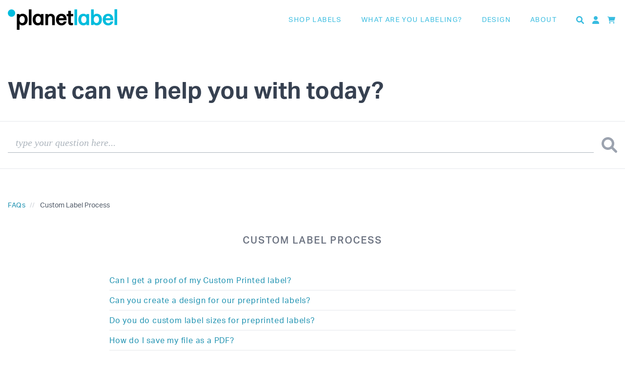

--- FILE ---
content_type: text/html; charset=utf-8
request_url: https://www.planetlabel.com/faqs/category/custom-label-process
body_size: 232648
content:
<!doctype html>
<html lang="en-US">
    <head>
        <script>
    window.dataLayer = window.dataLayer || [];
    </script>

        <meta charset="utf-8">
        <meta name="viewport" content="width=device-width, initial-scale=1">
        <link rel="apple-touch-icon" sizes="180x180" href="https://www.planetlabel.com/build/planetlabel/assets/apple-touch-icon-kV9rDfwK.png">
        <link rel="icon" type="image/png" sizes="32x32" href="https://www.planetlabel.com/build/planetlabel/assets/favicon-32x32-CyXkusuh.png">
        <link rel="icon" type="image/png" sizes="16x16" href="https://www.planetlabel.com/build/planetlabel/assets/favicon-16x16-CqzqgC-j.png">
        <link rel="manifest" href="/static/planetlabel/site.webmanifest">
        <link rel="mask-icon" href="/static/planetlabel/safari-pinned-tab.svg" color="#5bbad5">
        <meta name="msapplication-TileColor" content="#da532c">
        <meta name="theme-color" content="#ffffff">
        <meta name="csrf-token" content="Z11wamFaDdN0jpq3yVxbwJsW748oeJ7vywC2p1cA">

        <title>FAQs - Custom Label Process - Planet Label</title>
        <meta name="description" content="">

        <meta property="og:title" content="FAQs - Custom Label Process">
        <meta property="og:description" content="">
        <meta property="og:image" content="">
        <meta property="og:type" content="article">

                    <meta
                property="og:url"
                content="https://www.planetlabel.com/faqs/category/custom-label-process"
            >
        
        <link rel="preload" as="style" href="https://www.planetlabel.com/build/planetlabel/assets/planetlabel-CI5uU85V.css" /><link rel="preload" as="style" href="https://www.planetlabel.com/build/planetlabel/assets/app-CekyrWZz.css" /><link rel="modulepreload" as="script" href="https://www.planetlabel.com/build/planetlabel/assets/app-BVjRi12q.js" /><link rel="stylesheet" href="https://www.planetlabel.com/build/planetlabel/assets/planetlabel-CI5uU85V.css" /><link rel="stylesheet" href="https://www.planetlabel.com/build/planetlabel/assets/app-CekyrWZz.css" /><script type="module" src="https://www.planetlabel.com/build/planetlabel/assets/app-BVjRi12q.js"></script>

            </head>
    <body>
        
        <div class="app">
            <div class="sticky top-0 z-20">
                                                                <header id="menu">
    <planet-label-mega-menu
            id="planet-label-mega-menu"
            :menu-data='{"shop":[{"image":{"label":"Get pricing on custom-printed labels","url":"https:\/\/www.planetlabel.com\/get-quote","image":"https:\/\/www.planetlabel.com\/images\/product-types\/labels.png"},"title":"Custom-Printed Labels","description":"Top-quality, distinctive, and custom-made just for you.","links":[{"label":"Get Pricing","url":"https:\/\/www.planetlabel.com\/get-quote"},{"label":"Order Free Samples","url":"https:\/\/www.planetlabel.com\/order-label-sample-pack"},{"label":"Get Artwork Help","url":"https:\/\/www.planetlabel.com\/artwork"}]},{"image":{"label":"Shop blank sheet labels","url":"\/labels\/blank-sheet-labels","image":"https:\/\/www.planetlabel.com\/images\/product-types\/blank-sheet-labels.png"},"title":"Blank Label Sheets","description":"Economical choice for personal inkjet or laserjet printers.","links":[{"label":"Shop by Size","url":"\/labels\/blank-sheet-labels\/labels-by-size"},{"label":"Shop by Material","url":"\/labels\/blank-sheet-labels\/labels-by-material"},{"label":"Shop by Shape","url":"\/labels\/blank-sheet-labels\/labels-by-shape"}]}],"labeling":[{"link":"https:\/\/www.planetlabel.com\/shipping-labels","img_class":"bg-address-labels","name":"Shipping Labels","bg_position":"-3px -3px"},{"link":"https:\/\/www.planetlabel.com\/craft-beer-bottle-labels","img_class":"bg-beer","name":"Craft Beer","bg_position":"-186px -3px"},{"link":"https:\/\/www.planetlabel.com\/candle-labels","img_class":"bg-candles","name":"Candles","bg_position":"-369px -3px"},{"link":"https:\/\/www.planetlabel.com\/coffee-tea-labels","img_class":"bg-coffee-tea","name":"Coffee \u0026 Tea","bg_position":"-552px -3px"},{"link":"https:\/\/www.planetlabel.com\/wine-bottle-labels","img_class":"bg-wine","name":"Wine","bg_position":"-3px -106px"},{"link":"https:\/\/www.planetlabel.com\/cannabis-packaging-labels","img_class":"bg-cannabis","name":"Cannabis","bg_position":"-186px -106px"},{"link":"https:\/\/www.planetlabel.com\/food-snack-packaging-labels","img_class":"bg-food-snacks","name":"Food \u0026 Snacks","bg_position":"-369px -106px"},{"link":"https:\/\/www.planetlabel.com\/pet-food-treats-labels","img_class":"bg-pet-food-treats","name":"Pet Food \u0026 Treats","bg_position":"-552px -106px"},{"link":"https:\/\/www.planetlabel.com\/health-beauty-product-labels","img_class":"bg-health-beauty","name":"Health \u0026 Beauty","bg_position":"-3px -209px"},{"link":"https:\/\/www.planetlabel.com\/vitamin-supplement-labels","img_class":"bg-vitamins-supplements","name":"Vitamins \u0026 Supplements","bg_position":"-186px -209px"},{"link":"https:\/\/www.planetlabel.com\/custom-printed-other-labels","img_class":"bg-other","name":"Other","bg_position":"-369px -209px"}],"design":[{"title":"How Planet Label Works","data":[{"link":"https:\/\/www.planetlabel.com\/why-choose-planet-label","name":"Why Choose Planet Label?"},{"link":"https:\/\/www.planetlabel.com\/our-project-process","name":"Our Project Process"}]},{"title":"Artwork","data":[{"link":"https:\/\/www.planetlabel.com\/artwork","name":"Get Started"},{"link":"https:\/\/www.planetlabel.com\/artwork-specs","name":"Specifications"},{"link":"https:\/\/www.planetlabel.com\/faqs\/category\/artwork","name":"Artwork FAQs"},{"link":"https:\/\/www.planetlabel.com\/artwork\/label-design\/design-resources","name":"Resources for Designers"}]}],"about":[{"link":"\/who-we-are","name":"Who We Are"},{"link":"\/faqs","name":"FAQs"},{"link":"https:\/\/www.planetlabel.com\/credit-application","name":"Credit Application"},{"link":"https:\/\/www.planetlabel.com\/contact","name":"Contact"}],"search":{"search-key":"4e94a19aa29f47cb8d8542ec99c7d26f","search-env":"production","product-search-facets":["product_type:10"],"search-facet":"website:planetlabel"},"account":{"avatar_img":false,"user":null,"csrfToken":"Z11wamFaDdN0jpq3yVxbwJsW748oeJ7vywC2p1cA","accountLinks":[{"link":"https:\/\/www.planetlabel.com\/account\/profile","fa_icon":"user-solid","name":"Profile"},{"link":"https:\/\/www.planetlabel.com\/account\/companies","fa_icon":"building-solid","name":"Companies"},{"link":"https:\/\/www.planetlabel.com\/logout","fa_icon":"arrow-right-from-bracket-solid","name":"Logout"}],"companyLinks":[{"link":"https:\/\/www.planetlabel.com\/account","fa_icon":"house-solid","name":"Company","visible":null},{"link":"https:\/\/www.planetlabel.com\/account\/\/projects","fa_icon":"folder-solid","name":"Projects","visible":null},{"link":"https:\/\/www.planetlabel.com\/account\/\/order-history","fa_icon":"clock-rotate-left-solid","name":"Orders","visible":null},{"link":"https:\/\/www.planetlabel.com\/account\/\/addresses","fa_icon":"address-card-solid","name":"Addresses","visible":null},{"link":"https:\/\/www.planetlabel.com\/account\/\/payment-methods","fa_icon":"credit-card-solid","name":"Payment methods","visible":null},{"link":"https:\/\/www.planetlabel.com\/account\/\/info","fa_icon":"gears-solid","name":"Company info","visible":null},{"link":"https:\/\/www.planetlabel.com\/account\/\/permissions","fa_icon":"users-gear-solid","name":"Users \u0026 permissions","visible":null}]}}'
            logo="https://www.planetlabel.com/build/planetlabel/assets/logo-D9r-yibY.svg"
    >
    </planet-label-mega-menu>
</header>
            </div>

                <div class="page-heading mb-0">
    <div class="container">
        <h1 class="mb-0">What can we help you with today?</h1>
    </div>
</div>

<div class="border-b">
    <div class="container">
        <div id="article-search">
    <article-search
        :search-data='{"key":"4e94a19aa29f47cb8d8542ec99c7d26f","env":"production","facetFilters":["contentType:faq","tag:websitePlanetLabel"]}'
        placeholder="type your question here..."
    ></article-search>
</div>
    </div>
</div>



<div class="container mt-16">
    <nav class="breadcrumbs" aria-label="breadcrumb">
    <ul class="list-unstyled p-0 m-0 text-sm">
                                    <li class="inline">
                    <a href="https://www.planetlabel.com/faqs" class="tracking-wider text-transform-none">FAQs</a>
                </li>
                                                <li class="inline text-gray-600" aria-current="page">Custom Label Process</li>
                        </ul>
</nav>

        <h4 class="text-center my-12">Custom Label Process</h4>

        <div class="flex justify-center">
    <div class="w-full md:w-5/6 lg:w-3/4 xl:w-2/3">
                    <div class="py-2 ">
                <a class="text-transform-none tracking-wider" href="https://www.planetlabel.com/faqs/proofs">
                    Can I get a proof of my Custom Printed label?
                </a>
            </div>
                    <div class="py-2 border-t">
                <a class="text-transform-none tracking-wider" href="https://www.planetlabel.com/faqs/design">
                    Can you create a design for our preprinted labels?
                </a>
            </div>
                    <div class="py-2 border-t">
                <a class="text-transform-none tracking-wider" href="https://www.planetlabel.com/faqs/custom-label-sizes">
                    Do you do custom label sizes for preprinted labels?
                </a>
            </div>
                    <div class="py-2 border-t">
                <a class="text-transform-none tracking-wider" href="https://www.planetlabel.com/faqs/save-pdf">
                    How do I save my file as a PDF?
                </a>
            </div>
                    <div class="py-2 border-t">
                <a class="text-transform-none tracking-wider" href="https://www.planetlabel.com/faqs/press-proof-diecut">
                    I received my press proof and the labels were on a flat sheet and were not die cut.  Is that how I will receive my final order?
                </a>
            </div>
                    <div class="py-2 border-t">
                <a class="text-transform-none tracking-wider" href="https://www.planetlabel.com/faqs/faqs-accepted-file-types">
                    What artwork file types do you accept?
                </a>
            </div>
                    <div class="py-2 border-t">
                <a class="text-transform-none tracking-wider" href="https://www.planetlabel.com/faqs/press-proof">
                    What is a press proof?
                </a>
            </div>
                    <div class="py-2 border-t">
                <a class="text-transform-none tracking-wider" href="https://www.planetlabel.com/faqs/drop-box">
                    Where do I send my Drop Box files?
                </a>
            </div>
            </div>
</div>
</div>

    <div class="border-t my-16">
        <div class="container pt-16">
            <h4 class="text-center mb-12">Other FAQ categories</h4>
            <div class="grid grid-cols-2 md:grid-cols-3 lg:grid-cols-4 xl:grid-cols-5 gap-8">
            <div class="aspect-w-1 aspect-h-1">
            <a href="https://www.planetlabel.com/faqs/category/artwork" class="flex items-center justify-center border p-6 hover:bg-gray-200 text-gray-700 hover:text-gray-700 hover:no-underline transition-all">
                <span class="text-sm font-weight-demi text-center">
                    Artwork
                </span>
            </a>
        </div>
            <div class="aspect-w-1 aspect-h-1">
            <a href="https://www.planetlabel.com/faqs/category/company" class="flex items-center justify-center border p-6 hover:bg-gray-200 text-gray-700 hover:text-gray-700 hover:no-underline transition-all">
                <span class="text-sm font-weight-demi text-center">
                    Company
                </span>
            </a>
        </div>
            <div class="aspect-w-1 aspect-h-1">
            <a href="https://www.planetlabel.com/faqs/category/general" class="flex items-center justify-center border p-6 hover:bg-gray-200 text-gray-700 hover:text-gray-700 hover:no-underline transition-all">
                <span class="text-sm font-weight-demi text-center">
                    General
                </span>
            </a>
        </div>
            <div class="aspect-w-1 aspect-h-1">
            <a href="https://www.planetlabel.com/faqs/category/label-types-options" class="flex items-center justify-center border p-6 hover:bg-gray-200 text-gray-700 hover:text-gray-700 hover:no-underline transition-all">
                <span class="text-sm font-weight-demi text-center">
                    Label Types and Options
                </span>
            </a>
        </div>
            <div class="aspect-w-1 aspect-h-1">
            <a href="https://www.planetlabel.com/faqs/category/materials" class="flex items-center justify-center border p-6 hover:bg-gray-200 text-gray-700 hover:text-gray-700 hover:no-underline transition-all">
                <span class="text-sm font-weight-demi text-center">
                    Materials
                </span>
            </a>
        </div>
            <div class="aspect-w-1 aspect-h-1">
            <a href="https://www.planetlabel.com/faqs/category/orders" class="flex items-center justify-center border p-6 hover:bg-gray-200 text-gray-700 hover:text-gray-700 hover:no-underline transition-all">
                <span class="text-sm font-weight-demi text-center">
                    Orders
                </span>
            </a>
        </div>
    </div>
        </div>
    </div>

<div class="border-t mt-16">
    <div class="container">
        <div class="row my-24">
    <div class="col-12 text-center">
        <h4 class="text-center mb-4">Still have questions? We're here to help!</h4>
        <div>
            <a href="https://www.planetlabel.com/contact" class="btn btn-secondary">Contact us</a>
            <button onclick="$zopim.livechat.window.openPopout()" class="btn btn-secondary">Live chat</button>
        </div>
    </div>
</div>
    </div>
</div>

            <footer>
    <div class="link-container mt-16 mb-6 pb-16 bg-gray-300">
        <div class="container">
            <div class="row logo-hr mb-12">
                <div class="col text-center pt-6 -mt-12">
                    <img class="logo inline w-12 h-12" src="https://www.planetlabel.com/build/planetlabel/assets/circle_p-Uqw96JFv.svg"/>
                </div>
            </div>
            <div class="row justify-between">
                <div class="col">
                    <div class="row">
                        <div class="site-links col-sm-12 col-md-6">
                            <ul class="list-unstyled mb-16">
                                <li class="heading uppercase">What are you labeling?</li> 
                                <li><a href="https://www.planetlabel.com/shipping-labels">Shipping labels</a></li>
                                <li><a href="https://www.planetlabel.com/candle-labels">Candles</a></li>
                                <li><a href="https://www.planetlabel.com/coffee-tea-labels">Coffee & tea</a></li>
                                <li><a href="https://www.planetlabel.com/craft-beer-bottle-labels">Craft beer</a></li>
                                <li><a href="https://www.planetlabel.com/wine-bottle-labels">Wine</a></li>
                                <li><a href="https://www.planetlabel.com/cannabis-packaging-labels">Cannabis</a></li>
                                <li><a href="https://www.planetlabel.com/food-snack-packaging-labels">Food and snacks</a></li>
                                <li><a href="https://www.planetlabel.com/pet-food-treats-labels">Pet food and treats</a></li>
                                <li><a href="https://www.planetlabel.com/health-beauty-product-labels">Health and beauty products</a></li>
                                <li><a href="https://www.planetlabel.com/vitamin-supplement-labels">Vitamins and supplements</a></li>
                            </ul>
                        </div>
                        <div class="site-links col-sm-12 col-md-6">
                            <ul class="list-unstyled">
                                <li class="heading uppercase">Shop labels</li>
                                <li><a href="https://www.planetlabel.com/get-quote">Custom-printed labels</a></li>
                                <li><a href="https://www.planetlabel.com/labels/blank-sheet-labels">Blank label sheets</a></li>
                            </ul>
                            <ul class="list-unstyled mt-16">
                                <li class="heading uppercase">About Planet Label</li>
                                <li><a href="https://www.planetlabel.com/credit-application">Credit application</a></li>
                                <li><a href="/privacy-policy">Privacy policy</a></li>
                                <li><a href="/terms-and-conditions">Terms & conditions</a></li>
                                <li><a href="/shipping-policy">Shipping policy</a></li>
                                <li><a href="/return-policy">Return policy</a></li>
                                <li><a href="https://www.planetlabel.com/us-state-sales-tax">U.S. state sales tax</a></li>
                            </ul>
                        </div>
                    </div>
                    <div class="row">
                        <div class="col-12">
                            <mailchimp-signup
                                    id="mailchimp-signup"
                                    class="mt-6 mb-12 w-full md:w-2/3 md:mx-auto lg:mx-0 xl:w-1/2"
                                    website-name="Planet Label"
                            ></mailchimp-signup>
                        </div>
                    </div>
                </div>
                <div class="sample col-sm-12 col-md-12 col-lg-5">
                    <div class="row justify-center">
                        <div class="col-sm-12 col-md-8 col-lg-12 text-center">
                            <div class="image mb-4">
                                <img class="w-full border" src="https://www.planetlabel.com/images/samples/Craft-Coffee.png"/>
                            </div>
                            <div class="title mb-2 heading">Into The Black - Craft Coffee</div>
                            <div class="specifications mb-4">
                                <ul class="uppercase list-unstyled">
                                    <li>3" X 4" RECTANGLE</li>
                                    <li>ESTATE #4</li>
                                    <li>PERMANENT ADHESIVE</li>
                                    <li>NO VARNISH</li>
                                </ul>
                            </div>
                            <div class="link"><a class="uppercase" href="https://www.planetlabel.com/get-quote">Get a quote</a></div>
                        </div>
                    </div>
                </div>
            </div>
        </div>
    </div>
    <div class="address-wrapper mb-12">
        <div class="container">
            <div class="row">
                <div class="col">
                    <div class="logo w-56"><img class="logo" src="https://www.planetlabel.com/build/planetlabel/assets/logo-D9r-yibY.svg"/></div>
                    <div class="address mt-2 text-gray-500 text-sm">200 South 84th Avenue, Suite C, Wausau, WI  54401 <span class="separator mx-2 text-gray-300 ">/</span> 1-866-252-1520 <span class="separator mx-2 text-gray-300">/</span> <a href="/copyright" class="tracking-normal normal-case text-gray-500">© 2026 Planet Label</a></div>
                </div>
            </div>
        </div>
    </div>
</footer>
        </div>
        <script>window.App = window.App || {};App.appData = {"nav_color":"white","global_options":[{"id":3,"key":"important-notice","value":null},{"id":4,"key":"planetlabel-order-turnaround","value":"4-7 business days"},{"id":5,"key":"planetlabel-proof-turnaround","value":"3 business days"},{"id":6,"key":"roastar-turnaround-gusseted-bag","value":"10-12 business days"},{"id":7,"key":"roastar-turnaround-flat-bottom-pouch","value":"7-9 business days"},{"id":8,"key":"roastar-turnaround-stand-up-pouch","value":"13-15 business days"},{"id":9,"key":"roastar-turnaround-flat-pouch","value":"13-15 business days"},{"id":10,"key":"roastar-turnaround-proof-flat","value":"5 business days"},{"id":11,"key":"roastar-turnaround-proof-formed","value":"7 business days"},{"id":12,"key":"roastar-turnaround-stocked","value":"2 business days"},{"id":13,"key":"planetlabel-turnaround-stocked","value":"2 business days"},{"id":14,"key":"pl-important-notice","value":null},{"id":15,"key":"display-lead-time-banner","value":"yes"},{"id":16,"key":"degassing-valve-turnaround","value":"2-3 business days"},{"id":17,"key":"roastar-turnaround-sticker-proof","value":"5 business days"}],"cart_items":0};App.site = "planetlabel";</script>
        <!-- Localization -->
        <script>
            window.default_locale = "en-US";
            window.fallback_locale = "en";
            window.messages = {"en-CA.auth":{"failed":"These credentials do not match our records.","throttle":"Too many login attempts. Please try again in :seconds seconds.","activationStatus":"We sent you an activation code. Please check your e-mail.","activationWarning":"You need to confirm your account. We have sent you an activation code, please check your e-mail."},"en-CA.messages":{"locality":"City \/ Town","region":"State \/ Province \/ Region","postal_code":"Zip \/ Postal Code"},"en-CA.pagination":{"previous":"\u0026laquo; Previous","next":"Next \u0026raquo;"},"en-CA.passwords":{"password":"Passwords must be at least six characters and match the confirmation.","reset":"Your password has been reset!","sent":"We have e-mailed your password reset link!","token":"This password reset token is invalid.","user":"We can\u0027t find a user with that e-mail address."},"en-CA.validation":{"accepted":"The :attribute must be accepted.","active_url":"The :attribute is not a valid URL.","after":"The :attribute must be a date after :date.","after_or_equal":"The :attribute must be a date after or equal to :date.","alpha":"The :attribute may only contain letters.","alpha_dash":"The :attribute may only contain letters, numbers, and dashes.","alpha_num":"The :attribute may only contain letters and numbers.","array":"The :attribute must be an array.","before":"The :attribute must be a date before :date.","before_or_equal":"The :attribute must be a date before or equal to :date.","between":{"numeric":"The :attribute must be between :min and :max.","file":"The :attribute must be between :min and :max kilobytes.","string":"The :attribute must be between :min and :max characters.","array":"The :attribute must have between :min and :max items."},"boolean":"The :attribute must be true or false.","confirmed":"The :attribute confirmation does not match.","date":"The :attribute is not a valid date.","date_format":"The :attribute does not match the format :format.","different":"The :attribute and :other must be different.","digits":"The :attribute must be :digits digits.","digits_between":"The :attribute must be between :min and :max digits.","dimensions":"The :attribute has invalid image dimensions.","distinct":"The :attribute has a duplicate value.","email":"The :attribute must be a valid email address.","exists":"The selected :attribute is invalid.","file":"The :attribute must be a file.","filled":"The :attribute must have a value.","image":"The :attribute must be an image.","in":"The selected :attribute is invalid.","in_array":"The :attribute does not exist in :other.","integer":"The :attribute must be an integer.","ip":"The :attribute must be a valid IP address.","ipv4":"The :attribute must be a valid IPv4 address.","ipv6":"The :attribute must be a valid IPv6 address.","json":"The :attribute must be a valid JSON string.","max":{"numeric":"The :attribute may not be greater than :max.","file":"The :attribute may not be greater than :max kilobytes.","string":"The :attribute may not be greater than :max characters.","array":"The :attribute may not have more than :max items."},"mimes":"The :attribute must be a file of type: :values.","mimetypes":"The :attribute must be a file of type: :values.","min":{"numeric":"The :attribute must be at least :min.","file":"The :attribute must be at least :min kilobytes.","string":"The :attribute must be at least :min characters.","array":"The :attribute must have at least :min items."},"not_in":"The selected :attribute is invalid.","numeric":"The :attribute must be a number.","present":"The :attribute must be present.","regex":"The :attribute format is invalid.","required":"The :attribute is required.","required_if":"The :attribute is required when :other is :value.","required_unless":"The :attribute is required unless :other is in :values.","required_with":"The :attribute is required when :values is present.","required_with_all":"The :attribute is required when :values is present.","required_without":"The :attribute is required when :values is not present.","required_without_all":"The :attribute is required when none of :values are present.","same":"The :attribute and :other must match.","size":{"numeric":"The :attribute must be :size.","file":"The :attribute must be :size kilobytes.","string":"The :attribute must be :size characters.","array":"The :attribute must contain :size items."},"string":"The :attribute must be a string.","timezone":"The :attribute must be a valid zone.","unique":"The :attribute has already been taken.","uploaded":"The :attribute failed to upload.","url":"The :attribute format is invalid.","custom":{"attribute-name":{"rule-name":"custom-message"}},"attributes":[]},"en-GB.auth":{"failed":"These credentials do not match our records.","throttle":"Too many login attempts. Please try again in :seconds seconds.","activationStatus":"We sent you an activation code. Please check your e-mail.","activationWarning":"You need to confirm your account. We have sent you an activation code, please check your e-mail."},"en-GB.messages":{"locality":"City \/ Town","region":"State \/ Province \/ Region","postal_code":"Zip \/ Postal Code"},"en-GB.pagination":{"previous":"\u0026laquo; Previous","next":"Next \u0026raquo;"},"en-GB.passwords":{"password":"Passwords must be at least six characters and match the confirmation.","reset":"Your password has been reset!","sent":"We have e-mailed your password reset link!","token":"This password reset token is invalid.","user":"We can\u0027t find a user with that e-mail address."},"en-GB.validation":{"accepted":"The :attribute must be accepted.","active_url":"The :attribute is not a valid URL.","after":"The :attribute must be a date after :date.","after_or_equal":"The :attribute must be a date after or equal to :date.","alpha":"The :attribute may only contain letters.","alpha_dash":"The :attribute may only contain letters, numbers, and dashes.","alpha_num":"The :attribute may only contain letters and numbers.","array":"The :attribute must be an array.","before":"The :attribute must be a date before :date.","before_or_equal":"The :attribute must be a date before or equal to :date.","between":{"numeric":"The :attribute must be between :min and :max.","file":"The :attribute must be between :min and :max kilobytes.","string":"The :attribute must be between :min and :max characters.","array":"The :attribute must have between :min and :max items."},"boolean":"The :attribute must be true or false.","confirmed":"The :attribute confirmation does not match.","date":"The :attribute is not a valid date.","date_format":"The :attribute does not match the format :format.","different":"The :attribute and :other must be different.","digits":"The :attribute must be :digits digits.","digits_between":"The :attribute must be between :min and :max digits.","dimensions":"The :attribute has invalid image dimensions.","distinct":"The :attribute has a duplicate value.","email":"The :attribute must be a valid email address.","exists":"The selected :attribute is invalid.","file":"The :attribute must be a file.","filled":"The :attribute must have a value.","image":"The :attribute must be an image.","in":"The selected :attribute is invalid.","in_array":"The :attribute does not exist in :other.","integer":"The :attribute must be an integer.","ip":"The :attribute must be a valid IP address.","ipv4":"The :attribute must be a valid IPv4 address.","ipv6":"The :attribute must be a valid IPv6 address.","json":"The :attribute must be a valid JSON string.","max":{"numeric":"The :attribute may not be greater than :max.","file":"The :attribute may not be greater than :max kilobytes.","string":"The :attribute may not be greater than :max characters.","array":"The :attribute may not have more than :max items."},"mimes":"The :attribute must be a file of type: :values.","mimetypes":"The :attribute must be a file of type: :values.","min":{"numeric":"The :attribute must be at least :min.","file":"The :attribute must be at least :min kilobytes.","string":"The :attribute must be at least :min characters.","array":"The :attribute must have at least :min items."},"not_in":"The selected :attribute is invalid.","numeric":"The :attribute must be a number.","present":"The :attribute must be present.","regex":"The :attribute format is invalid.","required":"The :attribute is required.","required_if":"The :attribute is required when :other is :value.","required_unless":"The :attribute is required unless :other is in :values.","required_with":"The :attribute is required when :values is present.","required_with_all":"The :attribute is required when :values is present.","required_without":"The :attribute is required when :values is not present.","required_without_all":"The :attribute is required when none of :values are present.","same":"The :attribute and :other must match.","size":{"numeric":"The :attribute must be :size.","file":"The :attribute must be :size kilobytes.","string":"The :attribute must be :size characters.","array":"The :attribute must contain :size items."},"string":"The :attribute must be a string.","timezone":"The :attribute must be a valid zone.","unique":"The :attribute has already been taken.","uploaded":"The :attribute failed to upload.","url":"The :attribute format is invalid.","custom":{"attribute-name":{"rule-name":"custom-message"}},"attributes":[]},"en-US.admin":{"project-not-configured":"This project has not been fully configured yet."},"en-US.auth":{"failed":"These credentials do not match our records.","throttle":"Too many login attempts. Please try again in :seconds seconds.","activationStatus":"We sent you an activation code. Please check your e-mail.","activationWarning":"You need to confirm your account. We have sent you an activation code, please check your e-mail."},"en-US.messages":{"locality":"City","region":"State","international_region":"Province","postal_code":"Zip"},"en-US.pagination":{"previous":"\u0026laquo; Previous","next":"Next \u0026raquo;"},"en-US.passwords":{"password":"Passwords must be at least six characters and match the confirmation.","reset":"Your password has been reset!","sent":"We have e-mailed your password reset link!","token":"This password reset token is invalid.","user":"We can\u0027t find a user with that e-mail address.","throttled":"Password reset already sent. Please check your email or try again in 60 seconds."},"en-US.blank-rolls":{"title":"Order Blank Roll Labels","tag":"Order Blank Roll Labels","subtag":"Configure your blank roll labels, get pricing, and order"},"en-US.default":{"start-order":"Configure my order","no-proofs":"No proofs","review-approve-proofs":"Review and Approve Proofs","no-options":"No options","updated":"Updated","created":"Created","proofs":"Proofs","supply-artwork":"Supply artwork","artwork-review":"Artwork review","cancel":"Cancel","add-note":"Add note","save":"Save","saving":"Saving","artwork":"Artwork","error":"Error","success":"Success"},"en-US.home":{"title":"Home","tag":"Our labels will make your brand stick.","subtag":"Fast, easy, and top-shelf blank and custom-printed labels"},"en-US.quote":{"title":"Get a Quote","tag":"Get a custom-printed label price quote","subtag":"We\u0027re not cagey about label pricing. Quotes are always free and easy to get.","calculate-price":"Calculate my price","large-qty-disclaimer":"*Quantities of 50,000+ Labels may result in split shipments or longer lead times than indicated."},"en-US.shipping":{"no-shipping-options":"No shipping options available for your location. \n        Double check your address and try again. If the problem persists, Please contact support."},"en-US.validation":{"accepted":"The :attribute must be accepted.","active_url":"The :attribute is not a valid URL.","after":"The :attribute must be a date after :date.","after_or_equal":"The :attribute must be a date after or equal to :date.","alpha":"The :attribute may only contain letters.","alpha_dash":"The :attribute may only contain letters, numbers, and dashes.","alpha_num":"The :attribute may only contain letters and numbers.","array":"The :attribute must be an array.","before":"The :attribute must be a date before :date.","before_or_equal":"The :attribute must be a date before or equal to :date.","between":{"numeric":"The :attribute must be between :min and :max.","file":"The :attribute must be between :min and :max kilobytes.","string":"The :attribute must be between :min and :max characters.","array":"The :attribute must have between :min and :max items."},"boolean":"The :attribute must be true or false.","confirmed":"The :attribute confirmation does not match.","date":"The :attribute is not a valid date.","date_format":"The :attribute does not match the format :format.","different":"The :attribute and :other must be different.","digits":"The :attribute must be :digits digits.","digits_between":"The :attribute must be between :min and :max digits.","dimensions":"The :attribute has invalid image dimensions.","distinct":"The :attribute has a duplicate value.","email":"The :attribute must be a valid email address.","exists":"The selected :attribute is invalid.","file":"The :attribute must be a file.","filled":"The :attribute must have a value.","image":"The :attribute must be an image.","in":"The selected :attribute is invalid.","in_array":"The :attribute does not exist in :other.","integer":"The :attribute must be an integer.","ip":"The :attribute must be a valid IP address.","ipv4":"The :attribute must be a valid IPv4 address.","ipv6":"The :attribute must be a valid IPv6 address.","json":"The :attribute must be a valid JSON string.","max":{"numeric":"The :attribute may not be greater than :max.","file":"The :attribute may not be greater than :max kilobytes.","string":"The :attribute may not be greater than :max characters.","array":"The :attribute may not have more than :max items."},"mimes":"The :attribute must be a file of type: :values.","mimetypes":"The :attribute must be a file of type: :values.","min":{"numeric":"The :attribute must be at least :min.","file":"The :attribute must be at least :min kilobytes.","string":"The :attribute must be at least :min characters.","array":"The :attribute must have at least :min items."},"not_in":"The selected :attribute is invalid.","numeric":"The :attribute must be a number.","present":"The :attribute must be present.","regex":"The :attribute format is invalid.","required":"The :attribute is required.","required_if":"The :attribute is required when :other is :value.","required_unless":"The :attribute is required unless :other is in :values.","required_with":"The :attribute is required when :values is present.","required_with_all":"The :attribute is required when :values is present.","required_without":"The :attribute is required when :values is not present.","required_without_all":"The :attribute is required when none of :values are present.","same":"The :attribute and :other must match.","size":{"numeric":"The :attribute must be :size.","file":"The :attribute must be :size kilobytes.","string":"The :attribute must be :size characters.","array":"The :attribute must contain :size items."},"string":"The :attribute must be a string.","timezone":"The :attribute must be a valid zone.","unique":"The :attribute has already been taken.","uploaded":"The :attribute failed to upload.","url":"The :attribute format is invalid.","custom":{"attribute-name":{"rule-name":"custom-message"},"website_url":{"regex":"Invalid website. Please ensure the URL starts with \u0027http:\/\/\u0027 or \u0027https:\/\/\u0027."},"featured_image":{"required_if":"The :attribute is required when :other is Blog."}},"phone":"The :attribute contains an invalid number.","attributes":[]},"en.validation":{"accepted":"The :attribute must be accepted.","accepted_if":"The :attribute must be accepted when :other is :value.","active_url":"The :attribute must be a valid URL.","after":"The :attribute must be a date after :date.","after_or_equal":"The :attribute must be a date after or equal to :date.","alpha":"The :attribute must only contain letters.","alpha_dash":"The :attribute must only contain letters, numbers, dashes, and underscores.","alpha_num":"The :attribute must only contain letters and numbers.","array":"The :attribute must be an array.","ascii":"The :attribute must only contain single-byte alphanumeric characters and symbols.","before":"The :attribute must be a date before :date.","before_or_equal":"The :attribute must be a date before or equal to :date.","between":{"array":"The :attribute must have between :min and :max items.","file":"The :attribute must be between :min and :max kilobytes.","numeric":"The :attribute must be between :min and :max.","string":"The :attribute must be between :min and :max characters."},"boolean":"The :attribute must be true or false.","can":"The :attribute contains an unauthorized value.","confirmed":"The :attribute confirmation does not match.","contains":"The :attribute is missing a required value.","date":"The :attribute must be a valid date.","date_equals":"The :attribute must be a date equal to :date.","date_format":"The :attribute must match the format :format.","decimal":"The :attribute must have :decimal decimal places.","declined":"The :attribute must be declined.","declined_if":"The :attribute must be declined when :other is :value.","different":"The :attribute and :other must be different.","digits":"The :attribute must be :digits digits.","digits_between":"The :attribute must be between :min and :max digits.","dimensions":"The :attribute has invalid image dimensions.","distinct":"The :attribute has a duplicate value.","doesnt_end_with":"The :attribute must not end with one of the following: :values.","doesnt_start_with":"The :attribute must not start with one of the following: :values.","email":"The :attribute must be a valid email address.","ends_with":"The :attribute must end with one of the following: :values.","extensions":"The :attribute must have one of the following extensions: :values.","file":"The :attribute must be a file.","filled":"The :attribute must have a value.","gt":{"array":"The :attribute must have more than :value items.","file":"The :attribute must be greater than :value kilobytes.","numeric":"The :attribute must be greater than :value.","string":"The :attribute must be greater than :value characters."},"gte":{"array":"The :attribute must have :value items or more.","file":"The :attribute must be greater than or equal to :value kilobytes.","numeric":"The :attribute must be greater than or equal to :value.","string":"The :attribute must be greater than or equal to :value characters."},"hex_color":"The :attribute must be a valid hexadecimal color.","image":"The :attribute must be an image.","in_array":"The :attribute must exist in :other.","integer":"The :attribute must be an integer.","ip":"The :attribute must be a valid IP address.","ipv4":"The :attribute must be a valid IPv4 address.","ipv6":"The :attribute must be a valid IPv6 address.","json":"The :attribute must be a valid JSON string.","list":"The :attribute must be a list.","lowercase":"The :attribute must be lowercase.","lt":{"array":"The :attribute must have less than :value items.","file":"The :attribute must be less than :value kilobytes.","numeric":"The :attribute must be less than :value.","string":"The :attribute must be less than :value characters."},"lte":{"array":"The :attribute must not have more than :value items.","file":"The :attribute must be less than or equal to :value kilobytes.","numeric":"The :attribute must be less than or equal to :value.","string":"The :attribute must be less than or equal to :value characters."},"mac_address":"The :attribute must be a valid MAC address.","max":{"array":"The :attribute must not have more than :max items.","file":"The :attribute must not be greater than :max kilobytes.","numeric":"The :attribute must not be greater than :max.","string":"The :attribute must not be greater than :max characters."},"max_digits":"The :attribute must not have more than :max digits.","mimes":"The :attribute must be a file of type: :values.","mimetypes":"The :attribute must be a file of type: :values.","min":{"array":"The :attribute must have at least :min items.","file":"The :attribute must be at least :min kilobytes.","numeric":"The :attribute must be at least :min.","string":"The :attribute must be at least :min characters."},"min_digits":"The :attribute must have at least :min digits.","missing":"The :attribute must be missing.","missing_if":"The :attribute must be missing when :other is :value.","missing_unless":"The :attribute must be missing unless :other is :value.","missing_with":"The :attribute must be missing when :values is present.","missing_with_all":"The :attribute must be missing when :values are present.","multiple_of":"The :attribute must be a multiple of :value.","not_regex":"The :attribute format is invalid.","numeric":"The :attribute must be a number.","password":{"letters":"The :attribute must contain at least one letter.","mixed":"The :attribute must contain at least one uppercase and one lowercase letter.","numbers":"The :attribute must contain at least one number.","symbols":"The :attribute must contain at least one symbol."},"present":"The :attribute must be present.","present_if":"The :attribute must be present when :other is :value.","present_unless":"The :attribute must be present unless :other is :value.","present_with":"The :attribute must be present when :values is present.","present_with_all":"The :attribute must be present when :values are present.","prohibited":"The :attribute is prohibited.","prohibited_if":"The :attribute is prohibited when :other is :value.","prohibited_unless":"The :attribute is prohibited unless :other is in :values.","prohibits":"The :attribute prohibits :other from being present.","regex":"The :attribute format is invalid.","required":"The :attribute is required.","required_array_keys":"The :attribute must contain entries for: :values.","required_if":"The :attribute is required when :other is :value.","required_if_accepted":"The :attribute is required when :other is accepted.","required_if_declined":"The :attribute is required when :other is declined.","required_unless":"The :attribute is required unless :other is in :values.","required_with":"The :attribute is required when :values is present.","required_with_all":"The :attribute is required when :values are present.","required_without":"The :attribute is required when :values is not present.","required_without_all":"The :attribute is required when none of :values are present.","same":"The :attribute must match :other.","size":{"array":"The :attribute must contain :size items.","file":"The :attribute must be :size kilobytes.","numeric":"The :attribute must be :size.","string":"The :attribute must be :size characters."},"starts_with":"The :attribute must start with one of the following: :values.","string":"The :attribute must be a string.","timezone":"The :attribute must be a valid timezone.","uppercase":"The :attribute must be uppercase.","url":"The :attribute must be a valid URL.","ulid":"The :attribute must be a valid ULID.","uuid":"The :attribute must be a valid UUID.","custom":{"attribute-name":[]},"attributes":[]},"en.nova":{"validation":{"attached":"This :attribute is already attached.","relatable":"This :attribute may not be associated with this resource."}},"es-MX.auth":{"failed":"These credentials do not match our records.","throttle":"Too many login attempts. Please try again in :seconds seconds.","activationStatus":"We sent you an activation code. Please check your e-mail.","activationWarning":"You need to confirm your account. We have sent you an activation code, please check your e-mail."},"es-MX.default":{"error":"Advertencia"},"es-MX.messages":{"locality":"City \/ Town","region":"State \/ Province \/ Region","postal_code":"Zip \/ Postal Code"},"es-MX.pagination":{"previous":"\u0026laquo; Previous","next":"Next \u0026raquo;"},"es-MX.passwords":{"password":"Passwords must be at least six characters and match the confirmation.","reset":"Your password has been reset!","sent":"We have e-mailed your password reset link!","token":"This password reset token is invalid.","user":"We can\u0027t find a user with that e-mail address."},"es-MX.validation":{"accepted":"The :attribute must be accepted.","active_url":"The :attribute is not a valid URL.","after":"The :attribute must be a date after :date.","after_or_equal":"The :attribute must be a date after or equal to :date.","alpha":"The :attribute may only contain letters.","alpha_dash":"The :attribute may only contain letters, numbers, and dashes.","alpha_num":"The :attribute may only contain letters and numbers.","array":"The :attribute must be an array.","before":"The :attribute must be a date before :date.","before_or_equal":"The :attribute must be a date before or equal to :date.","between":{"numeric":"The :attribute must be between :min and :max.","file":"The :attribute must be between :min and :max kilobytes.","string":"The :attribute must be between :min and :max characters.","array":"The :attribute must have between :min and :max items."},"boolean":"The :attribute must be true or false.","confirmed":"The :attribute confirmation does not match.","date":"The :attribute is not a valid date.","date_format":"The :attribute does not match the format :format.","different":"The :attribute and :other must be different.","digits":"The :attribute must be :digits digits.","digits_between":"The :attribute must be between :min and :max digits.","dimensions":"The :attribute has invalid image dimensions.","distinct":"The :attribute has a duplicate value.","email":"The :attribute must be a valid email address.","exists":"The selected :attribute is invalid.","file":"The :attribute must be a file.","filled":"The :attribute must have a value.","image":"The :attribute must be an image.","in":"The selected :attribute is invalid.","in_array":"The :attribute does not exist in :other.","integer":"The :attribute must be an integer.","ip":"The :attribute must be a valid IP address.","ipv4":"The :attribute must be a valid IPv4 address.","ipv6":"The :attribute must be a valid IPv6 address.","json":"The :attribute must be a valid JSON string.","max":{"numeric":"The :attribute may not be greater than :max.","file":"The :attribute may not be greater than :max kilobytes.","string":"The :attribute may not be greater than :max characters.","array":"The :attribute may not have more than :max items."},"mimes":"The :attribute must be a file of type: :values.","mimetypes":"The :attribute must be a file of type: :values.","min":{"numeric":"The :attribute must be at least :min.","file":"The :attribute must be at least :min kilobytes.","string":"The :attribute must be at least :min characters.","array":"The :attribute must have at least :min items."},"not_in":"The selected :attribute is invalid.","numeric":"The :attribute must be a number.","present":"The :attribute must be present.","regex":"The :attribute format is invalid.","required":"The :attribute is required.","required_if":"The :attribute is required when :other is :value.","required_unless":"The :attribute is required unless :other is in :values.","required_with":"The :attribute is required when :values is present.","required_with_all":"The :attribute is required when :values is present.","required_without":"The :attribute is required when :values is not present.","required_without_all":"The :attribute is required when none of :values are present.","same":"The :attribute and :other must match.","size":{"numeric":"The :attribute must be :size.","file":"The :attribute must be :size kilobytes.","string":"The :attribute must be :size characters.","array":"The :attribute must contain :size items."},"string":"The :attribute must be a string.","timezone":"The :attribute must be a valid zone.","unique":"The :attribute has already been taken.","uploaded":"The :attribute failed to upload.","url":"The :attribute format is invalid.","custom":{"attribute-name":{"rule-name":"custom-message"}},"attributes":[]},"en-US.__JSON__":{"You don\u0027t have permission to manage addresses. Please contact the company manager.":"You don\u0027t have permission to manage addresses. Please contact the company manager.","Are you ready to order?":"Are you ready to order?","Label Configuration":"Label Configuration","You have at least one approved proof in this project, so you can configure and submit an order at any time.":"You have at least one approved proof in this project, so you can configure and submit an order at any time.","You have no artwork pending submission or review":"You have no artwork pending submission or review","Configuration Locked":"Configuration Locked","Edit Configuration":"Edit Configuration","FOR YOUR REVIEW":"FOR YOUR REVIEW","REVIEWED PROOFS":"REVIEWED PROOFS","Your design name may not be blank.":"Your design name may not be blank.","There was an error updating the name.":"There was an error updating the name.","There was an error adding the note.":"There was an error adding the note.","For this label as configured (shape, size, material), how many different label designs will you need to print? There is a 100-label minimum for each design.":"For this label as configured (shape, size, material), how many different label designs will you need to print? There is a 100-label minimum for each design.","HOW MANY DIFFERENT DESIGNS\/VERSIONS DO YOU WANT TO PRINT?":"HOW MANY DIFFERENT DESIGNS\/VERSIONS DO YOU WANT TO PRINT?","WHAT KIND OF CORNERS?":"WHAT KIND OF CORNERS?","WHAT TYPE OF FINISH?":"WHAT TYPE OF FINISH?","WHAT LABEL SHAPE DO YOU WANT?":"WHAT LABEL SHAPE DO YOU WANT?","WHAT LABEL TYPE DO YOU NEED?":"WHAT LABEL TYPE DO YOU NEED?","WHAT SIZE LABELS DO YOU NEED?":"WHAT SIZE LABELS DO YOU NEED?","WHAT TOTAL QUANTITY OF LABELS DO YOU WANT?":"WHAT TOTAL QUANTITY OF LABELS DO YOU WANT?","WHAT TYPE OF SURFACE ARE YOU ADHERING THIS TO?":"WHAT TYPE OF SURFACE ARE YOU ADHERING THIS TO?"},"es-MX.__JSON__":{"There was an issue loading the shipping rates based on your shipping address selection. Please select a new shipping address.":"Hubo un problema al cargar las tarifas de env\u00edo seg\u00fan la selecci\u00f3n de la direcci\u00f3n de env\u00edo. Por favor seleccione una nueva direcci\u00f3n de env\u00edo.","Your payment method has expired. Please try again or add a new payment method.":"Su m\u00e9todo de pago ha caducado. Por favor intente de nuevo o agregue un nuevo m\u00e9todo de pago."},"en.__JSON__":{"Actions":"Actions","Details":"Details","If you did not request a password reset, no further action is required.":"If you did not request a password reset, no further action is required.","Reset Password":"Reset Password","Sorry! You are not authorized to perform this action.":"Sorry! You are not authorized to perform this action.","You are receiving this email because we received a password reset request for your account.":"You are receiving this email because we received a password reset request for your account.","Error":"Error","Confirm Password":"Confirm Password","We have emailed your password reset link!":"We have emailed your password reset link!","Dashboard":"Dashboard","Email Address":"Email Address","Forgot Password":"Forgot Password","Forgot your password?":"Forgot your password?","Log In":"Log In","Logout":"Logout","Password":"Password","Remember me":"Remember me","Resources":"Resources","Send Password Reset Link":"Send Password Reset Link","Welcome Back!":"Welcome Back!","Delete Resource":"Delete Resource","Delete":"Delete","Soft Deleted":"Soft Deleted","Detach Resource":"Detach Resource","Detach":"Detach","Detach Selected":"Detach Selected","Delete Selected":"Delete Selected","Force Delete Selected":"Force Delete Selected","Restore Selected":"Restore Selected","Restore Resource":"Restore Resource","Restore":"Restore","Force Delete Resource":"Force Delete Resource","Force Delete":"Force Delete","Are you sure you want to delete this resource?":"Are you sure you want to delete this resource?","Are you sure you want to delete the selected resources?":"Are you sure you want to delete the selected resources?","Are you sure you want to detach this resource?":"Are you sure you want to detach this resource?","Are you sure you want to detach the selected resources?":"Are you sure you want to detach the selected resources?","Are you sure you want to force delete this resource?":"Are you sure you want to force delete this resource?","Are you sure you want to force delete the selected resources?":"Are you sure you want to force delete the selected resources?","Are you sure you want to restore this resource?":"Are you sure you want to restore this resource?","Are you sure you want to restore the selected resources?":"Are you sure you want to restore the selected resources?","Are you sure you want to remove this item?":"Are you sure you want to remove this item?","No :resource matched the given criteria.":"No :resource matched the given criteria.","Failed to load :resource!":"Failed to load :resource!","Another user has updated this resource since this page was loaded. Please refresh the page and try again.":"Another user has updated this resource since this page was loaded. Please refresh the page and try again.","Are you sure you want to delete this file?":"Are you sure you want to delete this file?","Are you sure you want to run this action?":"Are you sure you want to run this action?","Attach":"Attach","Attach \u0026 Attach Another":"Attach \u0026 Attach Another","Close":"Close","Cancel":"Cancel","Choose":"Choose","Choose File":"Choose File","Choose Files":"Choose Files","Drop file or click to choose":"Drop file or click to choose","Drop files or click to choose":"Drop files or click to choose","Choose Type":"Choose Type","Choose an option":"Choose an option","Click to choose":"Click to choose","Reset Filters":"Reset Filters","Create":"Create","Create \u0026 Add Another":"Create \u0026 Add Another","Delete File":"Delete File","Edit":"Edit","Edit Attached":"Edit Attached","Go Home":"Go Home","Hold Up!":"Hold Up!","Lens":"Lens","New":"New","Next":"Next","Only Trashed":"Only Trashed","Per Page":"Per Page","Preview":"Preview","Previous":"Previous","No Data":"No Data","No Current Data":"No Current Data","No Prior Data":"No Prior Data","No Increase":"No Increase","No Results Found.":"No Results Found.","Standalone Actions":"Standalone Actions","Run Action":"Run Action","Select Action":"Select Action","Search":"Search","Press \/ to search":"Press \/ to search","Select All Dropdown":"Select All Dropdown","Select all":"Select all","Select this page":"Select this page","Something went wrong.":"Something went wrong.","The action was executed successfully.":"The action was executed successfully.","The government won\u0027t let us show you what\u0027s behind these doors":"The government won\u0027t let us show you what\u0027s behind these doors","Update":"Update","Update \u0026 Continue Editing":"Update \u0026 Continue Editing","View":"View","We\u0027re lost in space. The page you were trying to view does not exist.":"We\u0027re lost in space. The page you were trying to view does not exist.","Show Content":"Show Content","Hide Content":"Hide Content","Whoops":"Whoops","Whoops!":"Whoops!","With Trashed":"With Trashed","Trashed":"Trashed","Write":"Write","total":"total","January":"January","February":"February","March":"March","April":"April","May":"May","June":"June","July":"July","August":"August","September":"September","October":"October","November":"November","December":"December","Afghanistan":"Afghanistan","Aland Islands":"\u00c5land Islands","Albania":"Albania","Algeria":"Algeria","American Samoa":"American Samoa","Andorra":"Andorra","Angola":"Angola","Anguilla":"Anguilla","Antarctica":"Antarctica","Antigua And Barbuda":"Antigua and Barbuda","Argentina":"Argentina","Armenia":"Armenia","Aruba":"Aruba","Australia":"Australia","Austria":"Austria","Azerbaijan":"Azerbaijan","Bahamas":"Bahamas","Bahrain":"Bahrain","Bangladesh":"Bangladesh","Barbados":"Barbados","Belarus":"Belarus","Belgium":"Belgium","Belize":"Belize","Benin":"Benin","Bermuda":"Bermuda","Bhutan":"Bhutan","Bolivia":"Bolivia","Bonaire, Sint Eustatius and Saba":"Bonaire, Sint Eustatius and Saba","Bosnia And Herzegovina":"Bosnia and Herzegovina","Botswana":"Botswana","Bouvet Island":"Bouvet Island","Brazil":"Brazil","British Indian Ocean Territory":"British Indian Ocean Territory","Brunei Darussalam":"Brunei","Bulgaria":"Bulgaria","Burkina Faso":"Burkina Faso","Burundi":"Burundi","Cambodia":"Cambodia","Cameroon":"Cameroon","Canada":"Canada","Cape Verde":"Cape Verde","Cayman Islands":"Cayman Islands","Central African Republic":"Central African Republic","Chad":"Chad","Chile":"Chile","China":"China","Christmas Island":"Christmas Island","Cocos (Keeling) Islands":"Cocos (Keeling) Islands","Colombia":"Colombia","Comoros":"Comoros","Congo":"Congo","Congo, Democratic Republic":"Congo, Democratic Republic","Cook Islands":"Cook Islands","Costa Rica":"Costa Rica","Cote D\u0027Ivoire":"C\u00f4te d\u0027Ivoire","Croatia":"Croatia","Cuba":"Cuba","Cura\u00e7ao":"Cura\u00e7ao","Cyprus":"Cyprus","Czech Republic":"Czechia","Denmark":"Denmark","Djibouti":"Djibouti","Dominica":"Dominica","Dominican Republic":"Dominican Republic","Ecuador":"Ecuador","Egypt":"Egypt","El Salvador":"El Salvador","Equatorial Guinea":"Equatorial Guinea","Eritrea":"Eritrea","Estonia":"Estonia","Ethiopia":"Ethiopia","Falkland Islands (Malvinas)":"Falkland Islands (Malvinas)","Faroe Islands":"Faroe Islands","Fiji":"Fiji","Finland":"Finland","France":"France","French Guiana":"French Guiana","French Polynesia":"French Polynesia","French Southern Territories":"French Southern Territories","Gabon":"Gabon","Gambia":"Gambia","Georgia":"Georgia","Germany":"Germany","Ghana":"Ghana","Gibraltar":"Gibraltar","Greece":"Greece","Greenland":"Greenland","Grenada":"Grenada","Guadeloupe":"Guadeloupe","Guam":"Guam","Guatemala":"Guatemala","Guernsey":"Guernsey","Guinea":"Guinea","Guinea-Bissau":"Guinea-Bissau","Guyana":"Guyana","Haiti":"Haiti","Heard Island \u0026 Mcdonald Islands":"Heard Island and McDonald Islands","Holy See (Vatican City State)":"Vatican City","Honduras":"Honduras","Hong Kong":"Hong Kong","Hungary":"Hungary","Iceland":"Iceland","India":"India","Indonesia":"Indonesia","Iran, Islamic Republic Of":"Iran","Iraq":"Iraq","Ireland":"Ireland","Isle Of Man":"Isle of Man","Israel":"Israel","Italy":"Italy","Jamaica":"Jamaica","Japan":"Japan","Jersey":"Jersey","Jordan":"Jordan","Kazakhstan":"Kazakhstan","Kenya":"Kenya","Kiribati":"Kiribati","Korea, Democratic People\u0027s Republic of":"North Korea","Korea":"South Korea","Kosovo":"Kosovo","Kuwait":"Kuwait","Kyrgyzstan":"Kyrgyzstan","Lao People\u0027s Democratic Republic":"Laos","Latvia":"Latvia","Lebanon":"Lebanon","Lesotho":"Lesotho","Liberia":"Liberia","Libyan Arab Jamahiriya":"Libya","Liechtenstein":"Liechtenstein","Lithuania":"Lithuania","Luxembourg":"Luxembourg","Macao":"Macao","Macedonia":"North Macedonia","Madagascar":"Madagascar","Malawi":"Malawi","Malaysia":"Malaysia","Maldives":"Maldives","Mali":"Mali","Malta":"Malta","Marshall Islands":"Marshall Islands","Martinique":"Martinique","Mauritania":"Mauritania","Mauritius":"Mauritius","Mayotte":"Mayotte","Mexico":"Mexico","Micronesia, Federated States Of":"Micronesia","Moldova":"Moldova","Monaco":"Monaco","Mongolia":"Mongolia","Montenegro":"Montenegro","Montserrat":"Montserrat","Morocco":"Morocco","Mozambique":"Mozambique","Myanmar":"Myanmar","Namibia":"Namibia","Nauru":"Nauru","Nepal":"Nepal","Netherlands":"Netherlands","New Caledonia":"New Caledonia","New Zealand":"New Zealand","Nicaragua":"Nicaragua","Niger":"Niger","Nigeria":"Nigeria","Niue":"Niue","Norfolk Island":"Norfolk Island","Northern Mariana Islands":"Northern Mariana Islands","Norway":"Norway","Oman":"Oman","Pakistan":"Pakistan","Palau":"Palau","Palestinian Territory, Occupied":"Palestinian Territories","Panama":"Panama","Papua New Guinea":"Papua New Guinea","Paraguay":"Paraguay","Peru":"Peru","Philippines":"Philippines","Pitcairn":"Pitcairn Islands","Poland":"Poland","Portugal":"Portugal","Puerto Rico":"Puerto Rico","Qatar":"Qatar","Reunion":"R\u00e9union","Romania":"Romania","Russian Federation":"Russia","Rwanda":"Rwanda","Saint Barthelemy":"St. Barth\u00e9lemy","Saint Helena":"St. Helena","Saint Kitts And Nevis":"St. Kitts and Nevis","Saint Lucia":"St. Lucia","Saint Martin":"St. Martin","Saint Pierre And Miquelon":"St. Pierre and Miquelon","Saint Vincent And Grenadines":"St. Vincent and Grenadines","Samoa":"Samoa","San Marino":"San Marino","Sao Tome And Principe":"S\u00e3o Tom\u00e9 and Pr\u00edncipe","Saudi Arabia":"Saudi Arabia","Senegal":"Senegal","Serbia":"Serbia","Seychelles":"Seychelles","Sierra Leone":"Sierra Leone","Singapore":"Singapore","Sint Maarten (Dutch part)":"Sint Maarten","Slovakia":"Slovakia","Slovenia":"Slovenia","Solomon Islands":"Solomon Islands","Somalia":"Somalia","South Africa":"South Africa","South Georgia And Sandwich Isl.":"South Georgia and South Sandwich Islands","South Sudan":"South Sudan","Spain":"Spain","Sri Lanka":"Sri Lanka","Sudan":"Sudan","Suriname":"Suriname","Svalbard And Jan Mayen":"Svalbard and Jan Mayen","Swaziland":"Eswatini","Sweden":"Sweden","Switzerland":"Switzerland","Syrian Arab Republic":"Syria","Taiwan":"Taiwan","Tajikistan":"Tajikistan","Tanzania":"Tanzania","Thailand":"Thailand","Timor-Leste":"Timor-Leste","Togo":"Togo","Tokelau":"Tokelau","Tonga":"Tonga","Trinidad And Tobago":"Trinidad and Tobago","Tunisia":"Tunisia","Turkey":"T\u00fcrkiye","Turkmenistan":"Turkmenistan","Turks And Caicos Islands":"Turks and Caicos Islands","Tuvalu":"Tuvalu","Uganda":"Uganda","Ukraine":"Ukraine","United Arab Emirates":"United Arab Emirates","United Kingdom":"United Kingdom","United States":"United States","United States Outlying Islands":"U.S. Outlying Islands","Uruguay":"Uruguay","Uzbekistan":"Uzbekistan","Vanuatu":"Vanuatu","Venezuela":"Venezuela","Viet Nam":"Vietnam","Virgin Islands, British":"British Virgin Islands","Virgin Islands, U.S.":"U.S. Virgin Islands","Wallis And Futuna":"Wallis and Futuna","Western Sahara":"Western Sahara","Yemen":"Yemen","Zambia":"Zambia","Zimbabwe":"Zimbabwe","Yes":"Yes","No":"No","Action Name":"Name","Action Initiated By":"Initiated By","Action Target":"Target","Action Status":"Status","Action Happened At":"Happened At","resource":"resource","resources":"resources","Choose date":"Choose date","The :resource was created!":"The :resource was created!","The resource was attached!":"The resource was attached!","The :resource was updated!":"The :resource was updated!","The resource was updated!":"The resource was updated!","The :resource was deleted!":"The :resource was deleted!","The :resource was restored!":"The :resource was restored!","Increase":"Increase","Constant":"Constant","Decrease":"Decrease","Reset Password Notification":"Reset Password Notification","Nova User":"Nova User","of":"of","no file selected":"no file selected","Sorry, your session has expired.":"Sorry, your session has expired.","Reload":"Reload","Key":"Key","Value":"Value","Add row":"Add row","Attach :resource":"Attach :resource","Create :resource":"Create :resource","Choose :resource":"Choose :resource","New :resource":"New :resource","Edit :resource":"Edit :resource","Update :resource":"Update :resource","Add :resource":"Add :resource","Start Polling":"Start Polling","Stop Polling":"Stop Polling","Choose :field":"Choose :field","Download":"Download","Action":"Action","Changes":"Changes","Original":"Original","This resource no longer exists":"This resource no longer exists","The resource was prevented from being saved!":"The resource was prevented from being saved!",":resource Details":":resource Details","There are no available options for this resource.":"There are no available options for this resource.","All resources loaded.":"All resources loaded.","Load :perPage More":"Load :perPage More",":amount selected":":amount selected",":amount Total":":amount Total","Show All Fields":"Show All Fields","There was a problem submitting the form.":"There was a problem submitting the form.","There was a problem executing the action.":"There was a problem executing the action.","There was a problem fetching the resource.":"There was a problem fetching the resource.","Do you really want to leave? You have unsaved changes.":"Do you really want to leave? You have unsaved changes.","*":"*","\u2014":"\u2014","The file was deleted!":"The file was deleted!","This file field is read-only.":"This file field is read-only.","No additional information...":"No additional information...","ID":"ID","30 Days":"30 Days","60 Days":"60 Days","90 Days":"90 Days","Today":"Today","Month To Date":"Month To Date","Quarter To Date":"Quarter To Date","Year To Date":"Year To Date","Customize":"Customize","Update :resource: :title":"Update :resource: :title","Update attached :resource: :title":"Update attached :resource: :title",":resource Details: :title":":resource Details: :title","The HasOne relationship has already been filled.":"The HasOne relationship has already been filled.","An error occurred while uploading the file.":"An error occurred while uploading the file.","An error occurred while uploading the file: :error":"An error occurred while uploading the file: :error","Previewing":"Previewing","Replicate":"Replicate","Are you sure you want to log out?":"Are you sure you want to log out?","There are no new notifications.":"There are no new notifications.","Resource Row Dropdown":"Resource Row Dropdown","This copy of Nova is unlicensed.":"This copy of Nova is unlicensed.","Impersonate":"Impersonate","Stop Impersonating":"Stop Impersonating","Are you sure you want to stop impersonating?":"Are you sure you want to stop impersonating?","Light":"Light","Dark":"Dark","System":"System","From":"From","To":"To","There are no fields to display.":"There are no fields to display.","Notifications":"Notifications","Mark all as Read":"Mark all as read","Delete all notifications":"Delete all notifications","Are you sure you want to delete all the notifications?":"Are you sure you want to delete all the notifications?","Mark Read":"Mark Read","Mark Unread":"Mark Unread","Copy to clipboard":"Copy to clipboard","Are you sure you want to delete this notification?":"Are you sure you want to delete this notification?","The image could not be loaded":"The image could not be loaded","Filename":"Filename","Type":"Type","CSV (.csv)":"CSV (.csv)","Excel (.xlsx)":"Excel (.xlsx)","Attach files by dragging \u0026 dropping, selecting or pasting them.":"Attach files by dragging \u0026 dropping, selecting or pasting them.","Uploading files... (:current\/:total)":"Uploading files... (:current\/:total)","Remove":"Remove","Uploading":"Uploading","The image could not be loaded.":"The image could not be loaded.","User Actions":"User Actions"}};

            /**
            (function (window) {
                'use strict';

                window.localizations = {"en-CA":{"auth":{"failed":"These credentials do not match our records.","throttle":"Too many login attempts. Please try again in :seconds seconds.","activationStatus":"We sent you an activation code. Please check your e-mail.","activationWarning":"You need to confirm your account. We have sent you an activation code, please check your e-mail."},"messages":{"locality":"City \/ Town","region":"State \/ Province \/ Region","postal_code":"Zip \/ Postal Code"},"pagination":{"previous":"&laquo; Previous","next":"Next &raquo;"},"passwords":{"password":"Passwords must be at least six characters and match the confirmation.","reset":"Your password has been reset!","sent":"We have e-mailed your password reset link!","token":"This password reset token is invalid.","user":"We can't find a user with that e-mail address."},"validation":{"accepted":"The :attribute must be accepted.","active_url":"The :attribute is not a valid URL.","after":"The :attribute must be a date after :date.","after_or_equal":"The :attribute must be a date after or equal to :date.","alpha":"The :attribute may only contain letters.","alpha_dash":"The :attribute may only contain letters, numbers, and dashes.","alpha_num":"The :attribute may only contain letters and numbers.","array":"The :attribute must be an array.","before":"The :attribute must be a date before :date.","before_or_equal":"The :attribute must be a date before or equal to :date.","between":{"numeric":"The :attribute must be between :min and :max.","file":"The :attribute must be between :min and :max kilobytes.","string":"The :attribute must be between :min and :max characters.","array":"The :attribute must have between :min and :max items."},"boolean":"The :attribute must be true or false.","confirmed":"The :attribute confirmation does not match.","date":"The :attribute is not a valid date.","date_format":"The :attribute does not match the format :format.","different":"The :attribute and :other must be different.","digits":"The :attribute must be :digits digits.","digits_between":"The :attribute must be between :min and :max digits.","dimensions":"The :attribute has invalid image dimensions.","distinct":"The :attribute has a duplicate value.","email":"The :attribute must be a valid email address.","exists":"The selected :attribute is invalid.","file":"The :attribute must be a file.","filled":"The :attribute must have a value.","image":"The :attribute must be an image.","in":"The selected :attribute is invalid.","in_array":"The :attribute does not exist in :other.","integer":"The :attribute must be an integer.","ip":"The :attribute must be a valid IP address.","ipv4":"The :attribute must be a valid IPv4 address.","ipv6":"The :attribute must be a valid IPv6 address.","json":"The :attribute must be a valid JSON string.","max":{"numeric":"The :attribute may not be greater than :max.","file":"The :attribute may not be greater than :max kilobytes.","string":"The :attribute may not be greater than :max characters.","array":"The :attribute may not have more than :max items."},"mimes":"The :attribute must be a file of type: :values.","mimetypes":"The :attribute must be a file of type: :values.","min":{"numeric":"The :attribute must be at least :min.","file":"The :attribute must be at least :min kilobytes.","string":"The :attribute must be at least :min characters.","array":"The :attribute must have at least :min items."},"not_in":"The selected :attribute is invalid.","numeric":"The :attribute must be a number.","present":"The :attribute must be present.","regex":"The :attribute format is invalid.","required":"The :attribute is required.","required_if":"The :attribute is required when :other is :value.","required_unless":"The :attribute is required unless :other is in :values.","required_with":"The :attribute is required when :values is present.","required_with_all":"The :attribute is required when :values is present.","required_without":"The :attribute is required when :values is not present.","required_without_all":"The :attribute is required when none of :values are present.","same":"The :attribute and :other must match.","size":{"numeric":"The :attribute must be :size.","file":"The :attribute must be :size kilobytes.","string":"The :attribute must be :size characters.","array":"The :attribute must contain :size items."},"string":"The :attribute must be a string.","timezone":"The :attribute must be a valid zone.","unique":"The :attribute has already been taken.","uploaded":"The :attribute failed to upload.","url":"The :attribute format is invalid.","custom":{"attribute-name":{"rule-name":"custom-message"}},"attributes":[]}},"en-GB":{"auth":{"failed":"These credentials do not match our records.","throttle":"Too many login attempts. Please try again in :seconds seconds.","activationStatus":"We sent you an activation code. Please check your e-mail.","activationWarning":"You need to confirm your account. We have sent you an activation code, please check your e-mail."},"messages":{"locality":"City \/ Town","region":"State \/ Province \/ Region","postal_code":"Zip \/ Postal Code"},"pagination":{"previous":"&laquo; Previous","next":"Next &raquo;"},"passwords":{"password":"Passwords must be at least six characters and match the confirmation.","reset":"Your password has been reset!","sent":"We have e-mailed your password reset link!","token":"This password reset token is invalid.","user":"We can't find a user with that e-mail address."},"validation":{"accepted":"The :attribute must be accepted.","active_url":"The :attribute is not a valid URL.","after":"The :attribute must be a date after :date.","after_or_equal":"The :attribute must be a date after or equal to :date.","alpha":"The :attribute may only contain letters.","alpha_dash":"The :attribute may only contain letters, numbers, and dashes.","alpha_num":"The :attribute may only contain letters and numbers.","array":"The :attribute must be an array.","before":"The :attribute must be a date before :date.","before_or_equal":"The :attribute must be a date before or equal to :date.","between":{"numeric":"The :attribute must be between :min and :max.","file":"The :attribute must be between :min and :max kilobytes.","string":"The :attribute must be between :min and :max characters.","array":"The :attribute must have between :min and :max items."},"boolean":"The :attribute must be true or false.","confirmed":"The :attribute confirmation does not match.","date":"The :attribute is not a valid date.","date_format":"The :attribute does not match the format :format.","different":"The :attribute and :other must be different.","digits":"The :attribute must be :digits digits.","digits_between":"The :attribute must be between :min and :max digits.","dimensions":"The :attribute has invalid image dimensions.","distinct":"The :attribute has a duplicate value.","email":"The :attribute must be a valid email address.","exists":"The selected :attribute is invalid.","file":"The :attribute must be a file.","filled":"The :attribute must have a value.","image":"The :attribute must be an image.","in":"The selected :attribute is invalid.","in_array":"The :attribute does not exist in :other.","integer":"The :attribute must be an integer.","ip":"The :attribute must be a valid IP address.","ipv4":"The :attribute must be a valid IPv4 address.","ipv6":"The :attribute must be a valid IPv6 address.","json":"The :attribute must be a valid JSON string.","max":{"numeric":"The :attribute may not be greater than :max.","file":"The :attribute may not be greater than :max kilobytes.","string":"The :attribute may not be greater than :max characters.","array":"The :attribute may not have more than :max items."},"mimes":"The :attribute must be a file of type: :values.","mimetypes":"The :attribute must be a file of type: :values.","min":{"numeric":"The :attribute must be at least :min.","file":"The :attribute must be at least :min kilobytes.","string":"The :attribute must be at least :min characters.","array":"The :attribute must have at least :min items."},"not_in":"The selected :attribute is invalid.","numeric":"The :attribute must be a number.","present":"The :attribute must be present.","regex":"The :attribute format is invalid.","required":"The :attribute is required.","required_if":"The :attribute is required when :other is :value.","required_unless":"The :attribute is required unless :other is in :values.","required_with":"The :attribute is required when :values is present.","required_with_all":"The :attribute is required when :values is present.","required_without":"The :attribute is required when :values is not present.","required_without_all":"The :attribute is required when none of :values are present.","same":"The :attribute and :other must match.","size":{"numeric":"The :attribute must be :size.","file":"The :attribute must be :size kilobytes.","string":"The :attribute must be :size characters.","array":"The :attribute must contain :size items."},"string":"The :attribute must be a string.","timezone":"The :attribute must be a valid zone.","unique":"The :attribute has already been taken.","uploaded":"The :attribute failed to upload.","url":"The :attribute format is invalid.","custom":{"attribute-name":{"rule-name":"custom-message"}},"attributes":[]}},"en-US":{"admin":{"project-not-configured":"This project has not been fully configured yet."},"auth":{"failed":"These credentials do not match our records.","throttle":"Too many login attempts. Please try again in :seconds seconds.","activationStatus":"We sent you an activation code. Please check your e-mail.","activationWarning":"You need to confirm your account. We have sent you an activation code, please check your e-mail."},"messages":{"locality":"City","region":"State","international_region":"Province","postal_code":"Zip"},"pagination":{"previous":"&laquo; Previous","next":"Next &raquo;"},"passwords":{"password":"Passwords must be at least six characters and match the confirmation.","reset":"Your password has been reset!","sent":"We have e-mailed your password reset link!","token":"This password reset token is invalid.","user":"We can't find a user with that e-mail address.","throttled":"Password reset already sent. Please check your email or try again in 60 seconds."},"shipping":{"no-shipping-options":"No shipping options available for your location. \n        Double check your address and try again. If the problem persists, Please contact support."},"validation":{"accepted":"The :attribute must be accepted.","active_url":"The :attribute is not a valid URL.","after":"The :attribute must be a date after :date.","after_or_equal":"The :attribute must be a date after or equal to :date.","alpha":"The :attribute may only contain letters.","alpha_dash":"The :attribute may only contain letters, numbers, and dashes.","alpha_num":"The :attribute may only contain letters and numbers.","array":"The :attribute must be an array.","before":"The :attribute must be a date before :date.","before_or_equal":"The :attribute must be a date before or equal to :date.","between":{"numeric":"The :attribute must be between :min and :max.","file":"The :attribute must be between :min and :max kilobytes.","string":"The :attribute must be between :min and :max characters.","array":"The :attribute must have between :min and :max items."},"boolean":"The :attribute must be true or false.","confirmed":"The :attribute confirmation does not match.","date":"The :attribute is not a valid date.","date_format":"The :attribute does not match the format :format.","different":"The :attribute and :other must be different.","digits":"The :attribute must be :digits digits.","digits_between":"The :attribute must be between :min and :max digits.","dimensions":"The :attribute has invalid image dimensions.","distinct":"The :attribute has a duplicate value.","email":"The :attribute must be a valid email address.","exists":"The selected :attribute is invalid.","file":"The :attribute must be a file.","filled":"The :attribute must have a value.","image":"The :attribute must be an image.","in":"The selected :attribute is invalid.","in_array":"The :attribute does not exist in :other.","integer":"The :attribute must be an integer.","ip":"The :attribute must be a valid IP address.","ipv4":"The :attribute must be a valid IPv4 address.","ipv6":"The :attribute must be a valid IPv6 address.","json":"The :attribute must be a valid JSON string.","max":{"numeric":"The :attribute may not be greater than :max.","file":"The :attribute may not be greater than :max kilobytes.","string":"The :attribute may not be greater than :max characters.","array":"The :attribute may not have more than :max items."},"mimes":"The :attribute must be a file of type: :values.","mimetypes":"The :attribute must be a file of type: :values.","min":{"numeric":"The :attribute must be at least :min.","file":"The :attribute must be at least :min kilobytes.","string":"The :attribute must be at least :min characters.","array":"The :attribute must have at least :min items."},"not_in":"The selected :attribute is invalid.","numeric":"The :attribute must be a number.","present":"The :attribute must be present.","regex":"The :attribute format is invalid.","required":"The :attribute is required.","required_if":"The :attribute is required when :other is :value.","required_unless":"The :attribute is required unless :other is in :values.","required_with":"The :attribute is required when :values is present.","required_with_all":"The :attribute is required when :values is present.","required_without":"The :attribute is required when :values is not present.","required_without_all":"The :attribute is required when none of :values are present.","same":"The :attribute and :other must match.","size":{"numeric":"The :attribute must be :size.","file":"The :attribute must be :size kilobytes.","string":"The :attribute must be :size characters.","array":"The :attribute must contain :size items."},"string":"The :attribute must be a string.","timezone":"The :attribute must be a valid zone.","unique":"The :attribute has already been taken.","uploaded":"The :attribute failed to upload.","url":"The :attribute format is invalid.","custom":{"attribute-name":{"rule-name":"custom-message"},"website_url":{"regex":"Invalid website. Please ensure the URL starts with 'http:\/\/' or 'https:\/\/'."},"featured_image":{"required_if":"The :attribute is required when :other is Blog."}},"phone":"The :attribute contains an invalid number.","attributes":[]}},"planetlabel":{"blank-rolls":"blank-rolls","default":"default","home":"home","quote":"quote"},"checkout":{"en-US":"en-US"},"project":{"default":"default"},"overview":{"en-US":"en-US"},"supply-artwork":{"en-US":"en-US"},"quote":{"en-US":"en-US"},"en":{"validation":{"accepted":"The :attribute must be accepted.","accepted_if":"The :attribute must be accepted when :other is :value.","active_url":"The :attribute must be a valid URL.","after":"The :attribute must be a date after :date.","after_or_equal":"The :attribute must be a date after or equal to :date.","alpha":"The :attribute must only contain letters.","alpha_dash":"The :attribute must only contain letters, numbers, dashes, and underscores.","alpha_num":"The :attribute must only contain letters and numbers.","any_of":"The :attribute field is invalid.","array":"The :attribute must be an array.","ascii":"The :attribute must only contain single-byte alphanumeric characters and symbols.","before":"The :attribute must be a date before :date.","before_or_equal":"The :attribute must be a date before or equal to :date.","between":{"array":"The :attribute must have between :min and :max items.","file":"The :attribute must be between :min and :max kilobytes.","numeric":"The :attribute must be between :min and :max.","string":"The :attribute must be between :min and :max characters."},"boolean":"The :attribute must be true or false.","can":"The :attribute contains an unauthorized value.","confirmed":"The :attribute confirmation does not match.","contains":"The :attribute is missing a required value.","current_password":"The password is incorrect.","date":"The :attribute must be a valid date.","date_equals":"The :attribute must be a date equal to :date.","date_format":"The :attribute must match the format :format.","decimal":"The :attribute must have :decimal decimal places.","declined":"The :attribute must be declined.","declined_if":"The :attribute must be declined when :other is :value.","different":"The :attribute and :other must be different.","digits":"The :attribute must be :digits digits.","digits_between":"The :attribute must be between :min and :max digits.","dimensions":"The :attribute has invalid image dimensions.","distinct":"The :attribute has a duplicate value.","doesnt_contain":"The :attribute field must not contain any of the following: :values.","doesnt_end_with":"The :attribute must not end with one of the following: :values.","doesnt_start_with":"The :attribute must not start with one of the following: :values.","email":"The :attribute must be a valid email address.","encoding":"The :attribute field must be encoded in :encoding.","ends_with":"The :attribute must end with one of the following: :values.","enum":"The selected :attribute is invalid.","exists":"The selected :attribute is invalid.","extensions":"The :attribute must have one of the following extensions: :values.","file":"The :attribute must be a file.","filled":"The :attribute must have a value.","gt":{"array":"The :attribute must have more than :value items.","file":"The :attribute must be greater than :value kilobytes.","numeric":"The :attribute must be greater than :value.","string":"The :attribute must be greater than :value characters."},"gte":{"array":"The :attribute must have :value items or more.","file":"The :attribute must be greater than or equal to :value kilobytes.","numeric":"The :attribute must be greater than or equal to :value.","string":"The :attribute must be greater than or equal to :value characters."},"hex_color":"The :attribute must be a valid hexadecimal color.","image":"The :attribute must be an image.","in":"The selected :attribute is invalid.","in_array":"The :attribute must exist in :other.","in_array_keys":"The :attribute field must contain at least one of the following keys: :values.","integer":"The :attribute must be an integer.","ip":"The :attribute must be a valid IP address.","ipv4":"The :attribute must be a valid IPv4 address.","ipv6":"The :attribute must be a valid IPv6 address.","json":"The :attribute must be a valid JSON string.","list":"The :attribute must be a list.","lowercase":"The :attribute must be lowercase.","lt":{"array":"The :attribute must have less than :value items.","file":"The :attribute must be less than :value kilobytes.","numeric":"The :attribute must be less than :value.","string":"The :attribute must be less than :value characters."},"lte":{"array":"The :attribute must not have more than :value items.","file":"The :attribute must be less than or equal to :value kilobytes.","numeric":"The :attribute must be less than or equal to :value.","string":"The :attribute must be less than or equal to :value characters."},"mac_address":"The :attribute must be a valid MAC address.","max":{"array":"The :attribute must not have more than :max items.","file":"The :attribute must not be greater than :max kilobytes.","numeric":"The :attribute must not be greater than :max.","string":"The :attribute must not be greater than :max characters."},"max_digits":"The :attribute must not have more than :max digits.","mimes":"The :attribute must be a file of type: :values.","mimetypes":"The :attribute must be a file of type: :values.","min":{"array":"The :attribute must have at least :min items.","file":"The :attribute must be at least :min kilobytes.","numeric":"The :attribute must be at least :min.","string":"The :attribute must be at least :min characters."},"min_digits":"The :attribute must have at least :min digits.","missing":"The :attribute must be missing.","missing_if":"The :attribute must be missing when :other is :value.","missing_unless":"The :attribute must be missing unless :other is :value.","missing_with":"The :attribute must be missing when :values is present.","missing_with_all":"The :attribute must be missing when :values are present.","multiple_of":"The :attribute must be a multiple of :value.","not_in":"The selected :attribute is invalid.","not_regex":"The :attribute format is invalid.","numeric":"The :attribute must be a number.","password":{"letters":"The :attribute must contain at least one letter.","mixed":"The :attribute must contain at least one uppercase and one lowercase letter.","numbers":"The :attribute must contain at least one number.","symbols":"The :attribute must contain at least one symbol.","uncompromised":"The given :attribute has appeared in a data leak. Please choose a different :attribute."},"present":"The :attribute must be present.","present_if":"The :attribute must be present when :other is :value.","present_unless":"The :attribute must be present unless :other is :value.","present_with":"The :attribute must be present when :values is present.","present_with_all":"The :attribute must be present when :values are present.","prohibited":"The :attribute is prohibited.","prohibited_if":"The :attribute is prohibited when :other is :value.","prohibited_if_accepted":"The :attribute field is prohibited when :other is accepted.","prohibited_if_declined":"The :attribute field is prohibited when :other is declined.","prohibited_unless":"The :attribute is prohibited unless :other is in :values.","prohibits":"The :attribute prohibits :other from being present.","regex":"The :attribute format is invalid.","required":"The :attribute is required.","required_array_keys":"The :attribute must contain entries for: :values.","required_if":"The :attribute is required when :other is :value.","required_if_accepted":"The :attribute is required when :other is accepted.","required_if_declined":"The :attribute is required when :other is declined.","required_unless":"The :attribute is required unless :other is in :values.","required_with":"The :attribute is required when :values is present.","required_with_all":"The :attribute is required when :values are present.","required_without":"The :attribute is required when :values is not present.","required_without_all":"The :attribute is required when none of :values are present.","same":"The :attribute must match :other.","size":{"array":"The :attribute must contain :size items.","file":"The :attribute must be :size kilobytes.","numeric":"The :attribute must be :size.","string":"The :attribute must be :size characters."},"starts_with":"The :attribute must start with one of the following: :values.","string":"The :attribute must be a string.","timezone":"The :attribute must be a valid timezone.","unique":"The :attribute has already been taken.","uploaded":"The :attribute failed to upload.","uppercase":"The :attribute must be uppercase.","url":"The :attribute must be a valid URL.","ulid":"The :attribute must be a valid ULID.","uuid":"The :attribute must be a valid UUID.","custom":{"attribute-name":{"rule-name":"custom-message"}},"attributes":[]}},"lang":{"es-MX":"es-MX"},"es-MX":{"auth":{"failed":"These credentials do not match our records.","throttle":"Too many login attempts. Please try again in :seconds seconds.","activationStatus":"We sent you an activation code. Please check your e-mail.","activationWarning":"You need to confirm your account. We have sent you an activation code, please check your e-mail."},"default":{"error":"Advertencia"},"messages":{"locality":"City \/ Town","region":"State \/ Province \/ Region","postal_code":"Zip \/ Postal Code"},"pagination":{"previous":"&laquo; Previous","next":"Next &raquo;"},"passwords":{"password":"Passwords must be at least six characters and match the confirmation.","reset":"Your password has been reset!","sent":"We have e-mailed your password reset link!","token":"This password reset token is invalid.","user":"We can't find a user with that e-mail address."},"validation":{"accepted":"The :attribute must be accepted.","active_url":"The :attribute is not a valid URL.","after":"The :attribute must be a date after :date.","after_or_equal":"The :attribute must be a date after or equal to :date.","alpha":"The :attribute may only contain letters.","alpha_dash":"The :attribute may only contain letters, numbers, and dashes.","alpha_num":"The :attribute may only contain letters and numbers.","array":"The :attribute must be an array.","before":"The :attribute must be a date before :date.","before_or_equal":"The :attribute must be a date before or equal to :date.","between":{"numeric":"The :attribute must be between :min and :max.","file":"The :attribute must be between :min and :max kilobytes.","string":"The :attribute must be between :min and :max characters.","array":"The :attribute must have between :min and :max items."},"boolean":"The :attribute must be true or false.","confirmed":"The :attribute confirmation does not match.","date":"The :attribute is not a valid date.","date_format":"The :attribute does not match the format :format.","different":"The :attribute and :other must be different.","digits":"The :attribute must be :digits digits.","digits_between":"The :attribute must be between :min and :max digits.","dimensions":"The :attribute has invalid image dimensions.","distinct":"The :attribute has a duplicate value.","email":"The :attribute must be a valid email address.","exists":"The selected :attribute is invalid.","file":"The :attribute must be a file.","filled":"The :attribute must have a value.","image":"The :attribute must be an image.","in":"The selected :attribute is invalid.","in_array":"The :attribute does not exist in :other.","integer":"The :attribute must be an integer.","ip":"The :attribute must be a valid IP address.","ipv4":"The :attribute must be a valid IPv4 address.","ipv6":"The :attribute must be a valid IPv6 address.","json":"The :attribute must be a valid JSON string.","max":{"numeric":"The :attribute may not be greater than :max.","file":"The :attribute may not be greater than :max kilobytes.","string":"The :attribute may not be greater than :max characters.","array":"The :attribute may not have more than :max items."},"mimes":"The :attribute must be a file of type: :values.","mimetypes":"The :attribute must be a file of type: :values.","min":{"numeric":"The :attribute must be at least :min.","file":"The :attribute must be at least :min kilobytes.","string":"The :attribute must be at least :min characters.","array":"The :attribute must have at least :min items."},"not_in":"The selected :attribute is invalid.","numeric":"The :attribute must be a number.","present":"The :attribute must be present.","regex":"The :attribute format is invalid.","required":"The :attribute is required.","required_if":"The :attribute is required when :other is :value.","required_unless":"The :attribute is required unless :other is in :values.","required_with":"The :attribute is required when :values is present.","required_with_all":"The :attribute is required when :values is present.","required_without":"The :attribute is required when :values is not present.","required_without_all":"The :attribute is required when none of :values are present.","same":"The :attribute and :other must match.","size":{"numeric":"The :attribute must be :size.","file":"The :attribute must be :size kilobytes.","string":"The :attribute must be :size characters.","array":"The :attribute must contain :size items."},"string":"The :attribute must be a string.","timezone":"The :attribute must be a valid zone.","unique":"The :attribute has already been taken.","uploaded":"The :attribute failed to upload.","url":"The :attribute format is invalid.","custom":{"attribute-name":{"rule-name":"custom-message"}},"attributes":[]}},"nova":{"en":"en"}};

                window.setLocale = function(countryCode) {
                    if(countryCode in window.localizations) {
                        window.locale = countryCode;
                        window.trans = window.localizations[countryCode];
                    } else {
                        window.locale = 'en-US';
                        window.trans = window.localizations['en-US'];
                    }
                };

                window.setLocale('en-US');
            }(window)); */
        </script>

        <script type="text/javascript">const Ziggy={"url":"https:\/\/www.planetlabel.com","port":null,"defaults":{},"routes":{"horizon.stats.index":{"uri":"horizon\/api\/stats","methods":["GET","HEAD"]},"horizon.workload.index":{"uri":"horizon\/api\/workload","methods":["GET","HEAD"]},"horizon.masters.index":{"uri":"horizon\/api\/masters","methods":["GET","HEAD"]},"horizon.monitoring.index":{"uri":"horizon\/api\/monitoring","methods":["GET","HEAD"]},"horizon.monitoring.store":{"uri":"horizon\/api\/monitoring","methods":["POST"]},"horizon.monitoring-tag.paginate":{"uri":"horizon\/api\/monitoring\/{tag}","methods":["GET","HEAD"],"parameters":["tag"]},"horizon.monitoring-tag.destroy":{"uri":"horizon\/api\/monitoring\/{tag}","methods":["DELETE"],"wheres":{"tag":".*"},"parameters":["tag"]},"horizon.jobs-metrics.index":{"uri":"horizon\/api\/metrics\/jobs","methods":["GET","HEAD"]},"horizon.jobs-metrics.show":{"uri":"horizon\/api\/metrics\/jobs\/{id}","methods":["GET","HEAD"],"parameters":["id"]},"horizon.queues-metrics.index":{"uri":"horizon\/api\/metrics\/queues","methods":["GET","HEAD"]},"horizon.queues-metrics.show":{"uri":"horizon\/api\/metrics\/queues\/{id}","methods":["GET","HEAD"],"parameters":["id"]},"horizon.jobs-batches.index":{"uri":"horizon\/api\/batches","methods":["GET","HEAD"]},"horizon.jobs-batches.show":{"uri":"horizon\/api\/batches\/{id}","methods":["GET","HEAD"],"parameters":["id"]},"horizon.jobs-batches.retry":{"uri":"horizon\/api\/batches\/retry\/{id}","methods":["POST"],"parameters":["id"]},"horizon.pending-jobs.index":{"uri":"horizon\/api\/jobs\/pending","methods":["GET","HEAD"]},"horizon.completed-jobs.index":{"uri":"horizon\/api\/jobs\/completed","methods":["GET","HEAD"]},"horizon.silenced-jobs.index":{"uri":"horizon\/api\/jobs\/silenced","methods":["GET","HEAD"]},"horizon.failed-jobs.index":{"uri":"horizon\/api\/jobs\/failed","methods":["GET","HEAD"]},"horizon.failed-jobs.show":{"uri":"horizon\/api\/jobs\/failed\/{id}","methods":["GET","HEAD"],"parameters":["id"]},"horizon.retry-jobs.show":{"uri":"horizon\/api\/jobs\/retry\/{id}","methods":["POST"],"parameters":["id"]},"horizon.jobs.show":{"uri":"horizon\/api\/jobs\/{id}","methods":["GET","HEAD"],"parameters":["id"]},"horizon.index":{"uri":"horizon\/{view?}","methods":["GET","HEAD"],"wheres":{"view":"(.*)"},"parameters":["view"]},"nova.api.":{"uri":"nova-api\/scripts\/{script}","methods":["GET","HEAD"],"parameters":["script"]},"nova.api.generated::YGU6TW0E1LBB9Igs":{"uri":"nova-api\/styles\/{style}","methods":["GET","HEAD"],"parameters":["style"]},"nova.api.generated::NxazuQlyd1HCZosi":{"uri":"nova-api\/search","methods":["GET","HEAD"]},"nova.api.start-nova-impersonation":{"uri":"nova-api\/impersonate","methods":["POST"]},"nova.api.stop-nova-impersonation":{"uri":"nova-api\/impersonate","methods":["DELETE"]},"nova.api.generated::v2ietG0jCEJ3NvD6":{"uri":"nova-api\/{resource}\/field\/{field}","methods":["GET","HEAD"],"parameters":["resource","field"]},"nova.api.generated::nkLd4BBWI3wOtYsB":{"uri":"nova-api\/{resource}\/field\/{field}\/preview","methods":["POST"],"parameters":["resource","field"]},"nova.api.generated::83cyVovPHuidHDkG":{"uri":"nova-api\/{resource}\/field-attachment\/{field}","methods":["POST"],"parameters":["resource","field"]},"nova.api.generated::IY5MjOKrCmPKV2PV":{"uri":"nova-api\/{resource}\/field-attachment\/{field}","methods":["DELETE"],"parameters":["resource","field"]},"nova.api.generated::qG8Uq6moRoMY62j9":{"uri":"nova-api\/{resource}\/field-attachment\/{field}\/draftId","methods":["GET","HEAD"],"parameters":["resource","field"]},"nova.api.generated::SKu2H7wkrKfcT0Bv":{"uri":"nova-api\/{resource}\/field-attachment\/{field}\/{draftId}","methods":["DELETE"],"parameters":["resource","field","draftId"]},"nova.api.generated::wJhMzWkP4sEnY3qU":{"uri":"nova-api\/{resource}\/creation-fields","methods":["GET","HEAD"],"parameters":["resource"]},"nova.api.generated::BI6iWJEOQ6g5U0fi":{"uri":"nova-api\/{resource}\/{resourceId}\/update-fields","methods":["GET","HEAD"],"parameters":["resource","resourceId"]},"nova.api.generated::jXHuuxOeCDycCuEl":{"uri":"nova-api\/{resource}\/{resourceId}\/creation-pivot-fields\/{relatedResource}","methods":["GET","HEAD"],"parameters":["resource","resourceId","relatedResource"]},"nova.api.generated::KWpWwq8C5GrSysnx":{"uri":"nova-api\/{resource}\/{resourceId}\/update-pivot-fields\/{relatedResource}\/{relatedResourceId}","methods":["GET","HEAD"],"parameters":["resource","resourceId","relatedResource","relatedResourceId"]},"nova.api.generated::6O24bK5zcgizTcZQ":{"uri":"nova-api\/{resource}\/creation-fields","methods":["PATCH"],"parameters":["resource"]},"nova.api.generated::Th3hlS0B7fzXzSGb":{"uri":"nova-api\/{resource}\/{resourceId}\/update-fields","methods":["PATCH"],"parameters":["resource","resourceId"]},"nova.api.generated::qJt5Og4JsW4cQUhp":{"uri":"nova-api\/{resource}\/{resourceId}\/creation-pivot-fields\/{relatedResource}","methods":["PATCH"],"parameters":["resource","resourceId","relatedResource"]},"nova.api.generated::s3rEM6Lj4eGvhWKv":{"uri":"nova-api\/{resource}\/{resourceId}\/update-pivot-fields\/{relatedResource}\/{relatedResourceId}","methods":["PATCH"],"parameters":["resource","resourceId","relatedResource","relatedResourceId"]},"nova.api.generated::9mNDyW0q2v90REvm":{"uri":"nova-api\/{resource}\/{resourceId}\/download\/{field}","methods":["GET","HEAD"],"parameters":["resource","resourceId","field"]},"nova.api.generated::HDLZAObHXzBsQau3":{"uri":"nova-api\/{resource}\/{resourceId}\/field\/{field}","methods":["DELETE"],"parameters":["resource","resourceId","field"]},"nova.api.generated::TtGMjSRA2Rf2rf4w":{"uri":"nova-api\/{resource}\/{resourceId}\/{relatedResource}\/{relatedResourceId}\/field\/{field}","methods":["DELETE"],"parameters":["resource","resourceId","relatedResource","relatedResourceId","field"]},"nova.api.generated::3p8onrV7D2pOGCe8":{"uri":"nova-api\/dashboards\/{dashboard}","methods":["GET","HEAD"],"parameters":["dashboard"]},"nova.api.generated::p4d2YvzchrBX5gog":{"uri":"nova-api\/dashboards\/cards\/{dashboard}","methods":["GET","HEAD"],"parameters":["dashboard"]},"nova.api.generated::9UgfAMLxEAzGI9ME":{"uri":"nova-api\/nova-notifications","methods":["GET","HEAD"]},"nova.api.generated::wn3Sk43NJFkiLP95":{"uri":"nova-api\/nova-notifications\/read-all","methods":["POST"]},"nova.api.generated::OcXsH197BMnQxalI":{"uri":"nova-api\/nova-notifications\/{notification}\/read","methods":["POST"],"parameters":["notification"]},"nova.api.generated::ORWjR6df8nngjGy0":{"uri":"nova-api\/nova-notifications\/{notification}\/unread","methods":["POST"],"parameters":["notification"]},"nova.api.generated::HrNe2hMAUs5dG8H5":{"uri":"nova-api\/nova-notifications","methods":["DELETE"]},"nova.api.generated::uMzFkRLjjqDtvQrB":{"uri":"nova-api\/nova-notifications\/{notification}","methods":["DELETE"],"parameters":["notification"]},"nova.api.generated::qT94o2HljS5QWAtr":{"uri":"nova-api\/{resource}\/actions","methods":["GET","HEAD"],"parameters":["resource"]},"nova.api.generated::hEH3HywGDWNUeYHJ":{"uri":"nova-api\/{resource}\/action","methods":["POST"],"parameters":["resource"]},"nova.api.generated::bNG7rLbDPQdh473l":{"uri":"nova-api\/{resource}\/action","methods":["PATCH"],"parameters":["resource"]},"nova.api.generated::Oys965uxuPM81FHE":{"uri":"nova-api\/{resource}\/filters","methods":["GET","HEAD"],"parameters":["resource"]},"nova.api.generated::KKGnT0RlrcPRyGIk":{"uri":"nova-api\/{resource}\/lenses","methods":["GET","HEAD"],"parameters":["resource"]},"nova.api.generated::cIibYGUnH1vHxlZw":{"uri":"nova-api\/{resource}\/lens\/{lens}","methods":["GET","HEAD"],"parameters":["resource","lens"]},"nova.api.generated::lTDvcv1eSwXQSuhJ":{"uri":"nova-api\/{resource}\/lens\/{lens}\/count","methods":["GET","HEAD"],"parameters":["resource","lens"]},"nova.api.generated::r9TbQJDGIYENaCxE":{"uri":"nova-api\/{resource}\/lens\/{lens}","methods":["DELETE"],"parameters":["resource","lens"]},"nova.api.generated::mhkH3vU9V7TmFaY7":{"uri":"nova-api\/{resource}\/lens\/{lens}\/force","methods":["DELETE"],"parameters":["resource","lens"]},"nova.api.generated::5jGC8CJsW6JT8G1E":{"uri":"nova-api\/{resource}\/lens\/{lens}\/restore","methods":["PUT"],"parameters":["resource","lens"]},"nova.api.generated::64cdPsybiJwc2Riz":{"uri":"nova-api\/{resource}\/lens\/{lens}\/actions","methods":["GET","HEAD"],"parameters":["resource","lens"]},"nova.api.generated::i77nX5jAD5CIO685":{"uri":"nova-api\/{resource}\/lens\/{lens}\/action","methods":["POST"],"parameters":["resource","lens"]},"nova.api.generated::HhVkNWZrfIpRFAOG":{"uri":"nova-api\/{resource}\/lens\/{lens}\/action","methods":["PATCH"],"parameters":["resource","lens"]},"nova.api.generated::SlH7el2Ltp61dzKg":{"uri":"nova-api\/{resource}\/lens\/{lens}\/filters","methods":["GET","HEAD"],"parameters":["resource","lens"]},"nova.api.generated::EilUbnPjZpa2NSyb":{"uri":"nova-api\/metrics\/{metric}","methods":["GET","HEAD"],"parameters":["metric"]},"nova.api.generated::t0UYGNIPOnqyzkmw":{"uri":"nova-api\/{resource}\/metrics","methods":["GET","HEAD"],"parameters":["resource"]},"nova.api.generated::Bwi1CKNRztblgTWg":{"uri":"nova-api\/{resource}\/metrics\/{metric}","methods":["GET","HEAD"],"parameters":["resource","metric"]},"nova.api.generated::yy7L4LnLly7czJ4H":{"uri":"nova-api\/{resource}\/{resourceId}\/metrics\/{metric}","methods":["GET","HEAD"],"parameters":["resource","resourceId","metric"]},"nova.api.generated::svH50nDpCrlFrlDJ":{"uri":"nova-api\/{resource}\/lens\/{lens}\/metrics","methods":["GET","HEAD"],"parameters":["resource","lens"]},"nova.api.generated::2ySQ6v4DKEUY0wF4":{"uri":"nova-api\/{resource}\/lens\/{lens}\/metrics\/{metric}","methods":["GET","HEAD"],"parameters":["resource","lens","metric"]},"nova.api.generated::wwxbdJLJZxvhPISC":{"uri":"nova-api\/{resource}\/cards","methods":["GET","HEAD"],"parameters":["resource"]},"nova.api.generated::zJEKMG1CYaur57oD":{"uri":"nova-api\/{resource}\/lens\/{lens}\/cards","methods":["GET","HEAD"],"parameters":["resource","lens"]},"nova.api.generated::33r42RIBYVUPUnp8":{"uri":"nova-api\/{resource}\/relate-authorization","methods":["GET","HEAD"],"parameters":["resource"]},"nova.api.generated::bFb7Rd5cfjfkVDNE":{"uri":"nova-api\/{resource}\/soft-deletes","methods":["GET","HEAD"],"parameters":["resource"]},"nova.api.generated::Qi05YHXPYOb4LxZc":{"uri":"nova-api\/{resource}","methods":["GET","HEAD"],"parameters":["resource"]},"nova.api.generated::2nPmfpEqH2bh5Vs4":{"uri":"nova-api\/{resource}\/search","methods":["GET","HEAD"],"parameters":["resource"]},"nova.api.generated::WIZLtGv6QuD42jjX":{"uri":"nova-api\/{resource}\/count","methods":["GET","HEAD"],"parameters":["resource"]},"nova.api.generated::10fwT2qW584EKyy2":{"uri":"nova-api\/{resource}\/detach","methods":["DELETE"],"parameters":["resource"]},"nova.api.generated::2yFOKnPW76w4Bd9X":{"uri":"nova-api\/{resource}\/restore","methods":["PUT"],"parameters":["resource"]},"nova.api.generated::slF4qVu3iBJi7E5N":{"uri":"nova-api\/{resource}\/force","methods":["DELETE"],"parameters":["resource"]},"nova.api.generated::PPfJmnG4jWQQT2K0":{"uri":"nova-api\/{resource}\/{resourceId}","methods":["GET","HEAD"],"parameters":["resource","resourceId"]},"nova.api.generated::izYp8cCDsDHq3gKZ":{"uri":"nova-api\/{resource}\/{resourceId}\/preview","methods":["GET","HEAD"],"parameters":["resource","resourceId"]},"nova.api.generated::Hj2HKcFCgcqdnigG":{"uri":"nova-api\/{resource}\/{resourceId}\/peek","methods":["GET","HEAD"],"parameters":["resource","resourceId"]},"nova.api.generated::IRTxBlxpz5JPlkfB":{"uri":"nova-api\/{resource}","methods":["POST"],"parameters":["resource"]},"nova.api.generated::o7o8aRBRbGNjUnm8":{"uri":"nova-api\/{resource}\/{resourceId}","methods":["PUT"],"parameters":["resource","resourceId"]},"nova.api.generated::mTYU5Kodc6bn1lGu":{"uri":"nova-api\/{resource}","methods":["DELETE"],"parameters":["resource"]},"nova.api.generated::glXamJPoW5aWDpxn":{"uri":"nova-api\/{resource}\/associatable\/{field}","methods":["GET","HEAD"],"parameters":["resource","field"]},"nova.api.generated::4RejnFu0qCgLivbz":{"uri":"nova-api\/{resource}\/{resourceId}\/attachable\/{field}","methods":["GET","HEAD"],"parameters":["resource","resourceId","field"]},"nova.api.generated::8FJ6qHRtd6MggUUR":{"uri":"nova-api\/{resource}\/morphable\/{field}","methods":["GET","HEAD"],"parameters":["resource","field"]},"nova.api.generated::mfcx3kig8veBRfPb":{"uri":"nova-api\/{resource}\/{resourceId}\/attach\/{relatedResource}","methods":["POST"],"parameters":["resource","resourceId","relatedResource"]},"nova.api.generated::5oHrh39dycJ6ZzsR":{"uri":"nova-api\/{resource}\/{resourceId}\/update-attached\/{relatedResource}\/{relatedResourceId}","methods":["POST"],"parameters":["resource","resourceId","relatedResource","relatedResourceId"]},"nova.api.generated::XgjrcTlnzIC5Wxr9":{"uri":"nova-api\/{resource}\/{resourceId}\/attach-morphed\/{relatedResource}","methods":["POST"],"parameters":["resource","resourceId","relatedResource"]},"passport.token":{"uri":"oauth\/token","methods":["POST"]},"passport.authorizations.authorize":{"uri":"oauth\/authorize","methods":["GET","HEAD"]},"passport.token.refresh":{"uri":"oauth\/token\/refresh","methods":["POST"]},"passport.authorizations.approve":{"uri":"oauth\/authorize","methods":["POST"]},"passport.authorizations.deny":{"uri":"oauth\/authorize","methods":["DELETE"]},"passport.tokens.index":{"uri":"oauth\/tokens","methods":["GET","HEAD"]},"passport.tokens.destroy":{"uri":"oauth\/tokens\/{token_id}","methods":["DELETE"],"parameters":["token_id"]},"passport.clients.index":{"uri":"oauth\/clients","methods":["GET","HEAD"]},"passport.clients.store":{"uri":"oauth\/clients","methods":["POST"]},"passport.clients.update":{"uri":"oauth\/clients\/{client_id}","methods":["PUT"],"parameters":["client_id"]},"passport.clients.destroy":{"uri":"oauth\/clients\/{client_id}","methods":["DELETE"],"parameters":["client_id"]},"passport.scopes.index":{"uri":"oauth\/scopes","methods":["GET","HEAD"]},"passport.personal.tokens.index":{"uri":"oauth\/personal-access-tokens","methods":["GET","HEAD"]},"passport.personal.tokens.store":{"uri":"oauth\/personal-access-tokens","methods":["POST"]},"passport.personal.tokens.destroy":{"uri":"oauth\/personal-access-tokens\/{token_id}","methods":["DELETE"],"parameters":["token_id"]},"sanctum.csrf-cookie":{"uri":"sanctum\/csrf-cookie","methods":["GET","HEAD"]},"nova.pages.login":{"uri":"arien\/login","methods":["GET","HEAD"]},"nova.login":{"uri":"arien\/login","methods":["POST"]},"nova.logout":{"uri":"arien\/logout","methods":["POST"]},"nova.pages.password.email":{"uri":"arien\/password\/reset","methods":["GET","HEAD"]},"nova.password.email":{"uri":"arien\/password\/email","methods":["POST"]},"nova.pages.password.reset":{"uri":"arien\/password\/reset\/{token}","methods":["GET","HEAD"],"parameters":["token"]},"nova.password.reset":{"uri":"arien\/password\/reset","methods":["POST"]},"nova.pages.403":{"uri":"arien\/403","methods":["GET","HEAD"]},"nova.pages.404":{"uri":"arien\/404","methods":["GET","HEAD"]},"nova.pages.home":{"uri":"arien","methods":["GET","HEAD"]},"nova.pages.dashboard":{"uri":"arien\/dashboard","methods":["GET","HEAD","POST","PUT","PATCH","DELETE","OPTIONS"]},"nova.pages.dashboard.custom":{"uri":"arien\/dashboards\/{name}","methods":["GET","HEAD"],"parameters":["name"]},"nova.pages.index":{"uri":"arien\/resources\/{resource}","methods":["GET","HEAD"],"parameters":["resource"]},"nova.pages.create":{"uri":"arien\/resources\/{resource}\/new","methods":["GET","HEAD"],"parameters":["resource"]},"nova.pages.detail":{"uri":"arien\/resources\/{resource}\/{resourceId}","methods":["GET","HEAD"],"parameters":["resource","resourceId"]},"nova.pages.edit":{"uri":"arien\/resources\/{resource}\/{resourceId}\/edit","methods":["GET","HEAD"],"parameters":["resource","resourceId"]},"nova.pages.replicate":{"uri":"arien\/resources\/{resource}\/{resourceId}\/replicate","methods":["GET","HEAD"],"parameters":["resource","resourceId"]},"nova.pages.lens":{"uri":"arien\/resources\/{resource}\/lens\/{lens}","methods":["GET","HEAD"],"parameters":["resource","lens"]},"nova.pages.attach":{"uri":"arien\/resources\/{resource}\/{resourceId}\/attach\/{relatedResource}","methods":["GET","HEAD"],"parameters":["resource","resourceId","relatedResource"]},"nova.pages.edit-attached":{"uri":"arien\/resources\/{resource}\/{resourceId}\/edit-attached\/{relatedResource}\/{relatedResourceId}","methods":["GET","HEAD"],"parameters":["resource","resourceId","relatedResource","relatedResourceId"]},"api.checkout.set-guest-password":{"uri":"api\/checkout\/setGuestPassword","methods":["POST"]},"quotes.dedicated":{"uri":"api\/quotes\/{quote}","methods":["GET","HEAD"],"parameters":["quote"],"bindings":{"quote":"id"}},"api.password.email":{"uri":"api\/send-password-reset-email","methods":["POST"]},"api.password.update":{"uri":"api\/reset-password","methods":["POST"]},"api.fetch-location":{"uri":"api\/fetch-location","methods":["POST"]},"api.set-location":{"uri":"api\/set-location","methods":["POST"]},"get-3d-proof":{"uri":"api\/project\/3d-proof\/{design}","methods":["GET","HEAD"],"parameters":["design"],"bindings":{"design":"id"}},"get-2d-proof":{"uri":"api\/project\/2d-proof\/{design}","methods":["GET","HEAD"],"parameters":["design"],"bindings":{"design":"id"}},"planetlabel.contact":{"uri":"contact","methods":["GET","HEAD"],"domain":"www.planetlabel.com"},"planetlabel.contact.submit":{"uri":"contact","methods":["POST"],"domain":"www.planetlabel.com"},"planetlabel.why-choose-us":{"uri":"why-choose-planet-label","methods":["GET","HEAD"],"domain":"www.planetlabel.com"},"planetlabel.our-project-process":{"uri":"our-project-process","methods":["GET","HEAD"],"domain":"www.planetlabel.com"},"planetlabel.credit.application":{"uri":"credit-application","methods":["GET","HEAD"],"domain":"www.planetlabel.com"},"planetlabel.credit.application.submit":{"uri":"credit-application","methods":["POST"],"domain":"www.planetlabel.com"},"planetlabel.custom-label-samples":{"uri":"order-label-sample-pack","methods":["GET","HEAD"],"domain":"www.planetlabel.com"},"planetlabel.product.add-to-cart":{"uri":"products\/{product}\/add-to-cart","methods":["POST"],"domain":"www.planetlabel.com","parameters":["product"],"bindings":{"product":"id"}},"planetlabel.blank-sheet-labels":{"uri":"labels\/blank-sheet-labels","methods":["GET","HEAD"],"domain":"www.planetlabel.com"},"planetlabel.blank-sheet-labels.show":{"uri":"labels\/blank-sheet-labels\/{sku}","methods":["GET","HEAD"],"domain":"www.planetlabel.com","parameters":["sku"]},"planetlabel.get-quote":{"uri":"get-quote","methods":["GET","HEAD"],"domain":"www.planetlabel.com"},"planetlabel.artwork":{"uri":"artwork","methods":["GET","HEAD"],"domain":"www.planetlabel.com"},"planetlabel.artwork.designer":{"uri":"artwork\/label-design\/design-resources","methods":["GET","HEAD"],"domain":"www.planetlabel.com"},"planetlabel.artwork.stakeholder":{"uri":"artwork\/stakeholder","methods":["GET","HEAD"],"domain":"www.planetlabel.com"},"design.notes":{"uri":"account\/{company?}\/designs\/{design}\/get-notes","methods":["GET","HEAD"],"domain":"www.planetlabel.com","parameters":["company","design"],"bindings":{"company":"id","design":"id"}},"account.project.artwork.new":{"uri":"account\/{company?}\/projects\/{project}\/newArtworkUpload","methods":["POST"],"domain":"www.planetlabel.com","parameters":["company","project"],"bindings":{"company":"id","project":"id"}},"company.project.proof-review":{"uri":"account\/{company?}\/projects\/{project}\/proof-review-approval","methods":["GET","HEAD"],"domain":"www.planetlabel.com","parameters":["company","project"],"bindings":{"company":"id","project":"id"}},"company.project.artwork-review":{"uri":"account\/{company?}\/projects\/{project}\/artwork-review","methods":["GET","HEAD"],"domain":"www.planetlabel.com","parameters":["company","project"],"bindings":{"company":"id","project":"id"}},"company.project.ready":{"uri":"account\/{company?}\/projects\/{project}\/ready-to-order","methods":["GET","HEAD"],"domain":"www.planetlabel.com","parameters":["company","project"],"bindings":{"company":"id","project":"id"}},"company.project.supply-artwork":{"uri":"account\/{company?}\/projects\/{project}\/supply-artwork","methods":["GET","HEAD"],"domain":"www.planetlabel.com","parameters":["company","project"],"bindings":{"company":"id","project":"id"}},"planetlabel.project.add-to-cart":{"uri":"account\/{company?}\/projects\/{project}\/add-to-cart","methods":["POST"],"domain":"www.planetlabel.com","parameters":["company","project"],"bindings":{"company":"id","project":"id"}},"company.projects.ajax-create":{"uri":"account\/projects\/create","methods":["POST"],"domain":"www.planetlabel.com"},"pl.application.shipping-labels":{"uri":"shipping-labels","methods":["GET","HEAD"],"domain":"www.planetlabel.com"},"pl.application.craft-beer":{"uri":"craft-beer-bottle-labels","methods":["GET","HEAD"],"domain":"www.planetlabel.com"},"pl.application.candles":{"uri":"candle-labels","methods":["GET","HEAD"],"domain":"www.planetlabel.com"},"pl.application.coffee-tea":{"uri":"coffee-tea-labels","methods":["GET","HEAD"],"domain":"www.planetlabel.com"},"pl.application.wine":{"uri":"wine-bottle-labels","methods":["GET","HEAD"],"domain":"www.planetlabel.com"},"pl.application.cannabis":{"uri":"cannabis-packaging-labels","methods":["GET","HEAD"],"domain":"www.planetlabel.com"},"pl.application.food-snacks":{"uri":"food-snack-packaging-labels","methods":["GET","HEAD"],"domain":"www.planetlabel.com"},"pl.application.pets":{"uri":"pet-food-treats-labels","methods":["GET","HEAD"],"domain":"www.planetlabel.com"},"pl.application.health-beauty":{"uri":"health-beauty-product-labels","methods":["GET","HEAD"],"domain":"www.planetlabel.com"},"pl.application.vitamins":{"uri":"vitamin-supplement-labels","methods":["GET","HEAD"],"domain":"www.planetlabel.com"},"pl.application.other":{"uri":"custom-printed-other-labels","methods":["GET","HEAD"],"domain":"www.planetlabel.com"},"careers":{"uri":"careers","methods":["GET","HEAD"],"domain":"www.roastar.com"},"careers.show":{"uri":"careers\/{slug}","methods":["GET","HEAD"],"domain":"www.roastar.com","parameters":["slug"]},"careers.apply":{"uri":"careers\/{slug}\/apply","methods":["POST"],"domain":"www.roastar.com","parameters":["slug"]},"about":{"uri":"who-we-are","methods":["GET","HEAD"],"domain":"www.roastar.com"},"our.project.process":{"uri":"our-project-process","methods":["GET","HEAD"],"domain":"www.roastar.com"},"whyChooseRoastar":{"uri":"why-choose-roastar","methods":["GET","HEAD"],"domain":"www.roastar.com"},"roastar.credit.application":{"uri":"credit-application","methods":["GET","HEAD"],"domain":"www.roastar.com"},"roastar.credit.application.submit":{"uri":"credit-application","methods":["POST"],"domain":"www.roastar.com"},"rollstock.index":{"uri":"custom-printed-rollstock","methods":["GET","HEAD"],"domain":"www.roastar.com"},"rollstock.submit":{"uri":"custom-printed-rollstock","methods":["POST"],"domain":"www.roastar.com"},"artwork":{"uri":"artwork","methods":["GET","HEAD"],"domain":"www.roastar.com"},"artwork.designer":{"uri":"artwork\/bag-design\/design-resources","methods":["GET","HEAD"],"domain":"www.roastar.com"},"artwork.stakeholder":{"uri":"artwork\/stakeholder","methods":["GET","HEAD"],"domain":"www.roastar.com"},"artwork.technical-quality-tolerance":{"uri":"artwork\/technical-quality-tolerance","methods":["GET","HEAD"],"domain":"www.roastar.com"},"contact-us":{"uri":"contact-us","methods":["GET","HEAD"],"domain":"www.roastar.com"},"contact-us.submit":{"uri":"contact-us","methods":["POST"],"domain":"www.roastar.com"},"contact-us.ajax":{"uri":"contact-us-ajax","methods":["POST"],"domain":"www.roastar.com"},"artwork.templates":{"uri":"artwork\/templates","methods":["GET","HEAD"],"domain":"www.roastar.com"},"shapes.download-file":{"uri":"shapes\/{configShape}\/download-file\/{number?}","methods":["GET","HEAD"],"domain":"www.roastar.com","parameters":["configShape","number"]},"get-quote":{"uri":"get-quote","methods":["GET","HEAD","POST","PUT","PATCH","DELETE","OPTIONS"],"domain":"www.roastar.com"},"storyblok.email.index":{"uri":"emails\/{slug}","methods":["GET","HEAD"],"domain":"www.roastar.com","parameters":["slug"]},"storyblok.email.test-send":{"uri":"emails\/{slug}\/test-send","methods":["GET","HEAD"],"domain":"www.roastar.com","parameters":["slug"]},"roastar.company.project.start":{"uri":"account\/{company?}\/projects\/ajaxCreateNew","methods":["POST"],"domain":"www.roastar.com","parameters":["company"],"bindings":{"company":"id"}},"roastar.company.project.createByProduct":{"uri":"account\/{company?}\/projects\/ajaxCreateByProduct","methods":["POST"],"domain":"www.roastar.com","parameters":["company"],"bindings":{"company":"id"}},"projects.update-name":{"uri":"account\/{company?}\/projects\/{project}\/updateName","methods":["POST"],"domain":"www.roastar.com","parameters":["company","project"],"bindings":{"company":"id","project":"id"}},"projects.upload-new-artwork":{"uri":"account\/{company?}\/projects\/{project}\/uploadNewArtwork","methods":["POST"],"domain":"www.roastar.com","parameters":["company","project"],"bindings":{"company":"id","project":"id"}},"projects.update-pending-design":{"uri":"account\/{company?}\/projects\/{project}\/pendingDesign\/{design}","methods":["POST"],"domain":"www.roastar.com","parameters":["company","project","design"],"bindings":{"company":"id","project":"id","design":"id"}},"projects.reject-design":{"uri":"account\/{company?}\/designs\/{design}\/rejectDesign","methods":["POST"],"domain":"www.roastar.com","parameters":["company","design"],"bindings":{"company":"id"}},"get-all-designers":{"uri":"account\/{company?}\/get-all-designers","methods":["POST"],"domain":"www.roastar.com","parameters":["company"]},"company.projects.start-project-order":{"uri":"account\/{company?}\/projects\/{project}\/start-order","methods":["GET","HEAD"],"domain":"www.roastar.com","parameters":["company","project"],"bindings":{"company":"id","project":"id"}},"company.projects.start-cross-project-order":{"uri":"account\/{company?}\/projects\/start-order","methods":["GET","HEAD"],"domain":"www.roastar.com","parameters":["company"],"bindings":{"company":"id"}},"company.projects.add-to-cart":{"uri":"account\/{company?}\/projects\/addToCart","methods":["POST"],"domain":"www.roastar.com","parameters":["company"]},"home":{"uri":"\/","methods":["GET","HEAD"],"domain":"www.roastar.com"},"sample-packs":{"uri":"sample-pack","methods":["GET","HEAD"],"domain":"www.roastar.com"},"designers":{"uri":"resources\/designers","methods":["GET","HEAD"],"domain":"www.roastar.com"},"designer.single":{"uri":"designers\/{designer}","methods":["GET","HEAD"],"domain":"www.roastar.com","parameters":["designer"]},"ppc.coffee":{"uri":"coffee\/{slug}","methods":["GET","HEAD"],"domain":"www.roastar.com","parameters":["slug"]},"ppc.brand":{"uri":"brand\/{slug}","methods":["GET","HEAD"],"domain":"www.roastar.com","parameters":["slug"]},"ppc.pet":{"uri":"pet\/{slug}","methods":["GET","HEAD"],"domain":"www.roastar.com","parameters":["slug"]},"email.quote":{"uri":"quotes\/{quote}","methods":["GET","HEAD"],"domain":"www.roastar.com","parameters":["quote"]},"login":{"uri":"login","methods":["GET","HEAD"]},"logout":{"uri":"logout","methods":["POST"]},"register":{"uri":"register","methods":["GET","HEAD"]},"password.request":{"uri":"password\/reset","methods":["GET","HEAD"]},"password.email":{"uri":"password\/email","methods":["POST"]},"password.reset":{"uri":"password\/reset\/{token}","methods":["GET","HEAD"],"parameters":["token"]},"password.update":{"uri":"password\/reset","methods":["POST"]},"admin.dashboard":{"uri":"\/","methods":["GET","HEAD"],"domain":"admin.roastar.com"},"admin.components":{"uri":"components","methods":["GET","HEAD"],"domain":"admin.roastar.com"},"admin.components.usersList":{"uri":"components\/getUserList","methods":["GET","HEAD"],"domain":"admin.roastar.com"},"admin.impersonate.stop":{"uri":"impersonate\/stop","methods":["GET","HEAD"],"domain":"admin.roastar.com"},"admin.impersonate.start":{"uri":"impersonate\/{user}\/start","methods":["GET","HEAD"],"domain":"admin.roastar.com","parameters":["user"],"bindings":{"user":"id"}},"users.indexData":{"uri":"users\/data","methods":["GET","HEAD"],"domain":"admin.roastar.com"},"users.companySelectData":{"uri":"users\/companySelectData","methods":["GET","HEAD"],"domain":"admin.roastar.com"},"users.admin-ip-addresses":{"uri":"users\/admin-ip-addresses","methods":["GET","HEAD"],"domain":"admin.roastar.com"},"users.admin-ip-addresses.fetch":{"uri":"users\/admin-ip-addresses\/fetch","methods":["POST"],"domain":"admin.roastar.com"},"user.projects":{"uri":"users\/{user}\/projects","methods":["GET","HEAD"],"domain":"admin.roastar.com","parameters":["user"],"bindings":{"user":"id"}},"users.index":{"uri":"users","methods":["GET","HEAD"],"domain":"admin.roastar.com"},"users.create":{"uri":"users\/create","methods":["GET","HEAD"],"domain":"admin.roastar.com"},"users.store":{"uri":"users","methods":["POST"],"domain":"admin.roastar.com"},"users.show":{"uri":"users\/{user}","methods":["GET","HEAD"],"domain":"admin.roastar.com","parameters":["user"],"bindings":{"user":"id"}},"users.edit":{"uri":"users\/{user}\/edit","methods":["GET","HEAD"],"domain":"admin.roastar.com","parameters":["user"],"bindings":{"user":"id"}},"users.update":{"uri":"users\/{user}","methods":["PUT","PATCH"],"domain":"admin.roastar.com","parameters":["user"],"bindings":{"user":"id"}},"users.destroy":{"uri":"users\/{user}","methods":["DELETE"],"domain":"admin.roastar.com","parameters":["user"],"bindings":{"user":"id"}},"users.restore":{"uri":"users\/{user}\/restore","methods":["PATCH"],"domain":"admin.roastar.com","parameters":["user"],"bindings":{"user":"id"}},"admin.companies.index":{"uri":"companies","methods":["GET","HEAD"],"domain":"admin.roastar.com"},"admin.companies.indexData":{"uri":"companies\/indexData","methods":["GET","HEAD"],"domain":"admin.roastar.com"},"admin.companies.create":{"uri":"companies\/create","methods":["GET","HEAD"],"domain":"admin.roastar.com"},"admin.companies.store":{"uri":"companies","methods":["POST"],"domain":"admin.roastar.com"},"admin.companies.company-select-choices":{"uri":"companies\/company-select-choices","methods":["GET","HEAD"],"domain":"admin.roastar.com"},"admin.companies.show":{"uri":"companies\/{company}","methods":["GET","HEAD"],"domain":"admin.roastar.com","parameters":["company"],"bindings":{"company":"id"}},"admin.companies.edit":{"uri":"companies\/{company}\/edit","methods":["GET","HEAD"],"domain":"admin.roastar.com","parameters":["company"],"bindings":{"company":"id"}},"admin.companies.update":{"uri":"companies\/{company}","methods":["PUT"],"domain":"admin.roastar.com","parameters":["company"],"bindings":{"company":"id"}},"admin.companies.destroy":{"uri":"companies\/{company}","methods":["DELETE"],"domain":"admin.roastar.com","parameters":["company"],"bindings":{"company":"id"}},"admin.companies.restore":{"uri":"companies\/{company}\/restore","methods":["PATCH"],"domain":"admin.roastar.com","parameters":["company"],"bindings":{"company":"id"}},"admin.companies.address.edit":{"uri":"companies\/{company}\/address\/edit","methods":["GET","HEAD"],"domain":"admin.roastar.com","parameters":["company"],"bindings":{"company":"id"}},"admin.companies.address.update":{"uri":"companies\/{company}\/address","methods":["PUT"],"domain":"admin.roastar.com","parameters":["company"],"bindings":{"company":"id"}},"admin.companies.csr.assign":{"uri":"companies\/{company}\/assignCsr","methods":["POST"],"domain":"admin.roastar.com","parameters":["company"],"bindings":{"company":"id"}},"admin.companies.csr.unassign":{"uri":"companies\/{company}\/unassignCsr","methods":["POST"],"domain":"admin.roastar.com","parameters":["company"],"bindings":{"company":"id"}},"admin.companies.special-pricing.index":{"uri":"companies\/{company}\/special-pricing","methods":["GET","HEAD"],"domain":"admin.roastar.com","parameters":["company"],"bindings":{"company":"id"}},"admin.companies.special-pricing.create":{"uri":"companies\/{company}\/special-pricing\/create","methods":["GET","HEAD"],"domain":"admin.roastar.com","parameters":["company"],"bindings":{"company":"id"}},"admin.companies.special-pricing.product-select-choices":{"uri":"companies\/{company}\/special-pricing\/productSelectChoices","methods":["GET","HEAD"],"domain":"admin.roastar.com","parameters":["company"],"bindings":{"company":"id"}},"admin.companies.special-pricing.show":{"uri":"companies\/{company}\/special-pricing\/{product}","methods":["GET","HEAD"],"domain":"admin.roastar.com","parameters":["company","product"],"bindings":{"company":"id","product":"id"}},"admin.companies.special-pricing.edit":{"uri":"companies\/{company}\/special-pricing\/{product}\/edit","methods":["GET","HEAD"],"domain":"admin.roastar.com","parameters":["company","product"],"bindings":{"company":"id","product":"id"}},"admin.companies.special-pricing.pricing-tiers":{"uri":"companies\/{company}\/special-pricing\/{product}\/pricingTiers","methods":["GET","HEAD"],"domain":"admin.roastar.com","parameters":["company","product"],"bindings":{"company":"id","product":"id"}},"admin.companies.special-pricing.save-pricing-tiers":{"uri":"companies\/{company}\/special-pricing\/{product}\/pricingTiers","methods":["PUT"],"domain":"admin.roastar.com","parameters":["company","product"],"bindings":{"company":"id","product":"id"}},"admin.companies.special-pricing.destroy":{"uri":"companies\/{company}\/special-pricing\/{product}","methods":["DELETE"],"domain":"admin.roastar.com","parameters":["company","product"],"bindings":{"company":"id","product":"id"}},"admin.companies.users.index":{"uri":"companies\/{company}\/users","methods":["GET","HEAD"],"domain":"admin.roastar.com","parameters":["company"],"bindings":{"company":"id"}},"admin.companies.users.create":{"uri":"companies\/{company}\/users\/add","methods":["GET","HEAD"],"domain":"admin.roastar.com","parameters":["company"],"bindings":{"company":"id"}},"admin.companies.user-select-choices":{"uri":"companies\/{company}\/userSelectChoices","methods":["GET","HEAD"],"domain":"admin.roastar.com","parameters":["company"],"bindings":{"company":"id"}},"admin.companies.users.store":{"uri":"companies\/{company}\/users","methods":["POST"],"domain":"admin.roastar.com","parameters":["company"],"bindings":{"company":"id"}},"admin.companies.users.destroy":{"uri":"companies\/{company}\/users\/{user}","methods":["DELETE"],"domain":"admin.roastar.com","parameters":["company","user"],"bindings":{"company":"id","user":"id"}},"admin.designers.indexData":{"uri":"designers\/indexData","methods":["GET","HEAD"],"domain":"admin.roastar.com"},"admin.designers.index":{"uri":"designers","methods":["GET","HEAD"],"domain":"admin.roastar.com"},"admin.designers.imagesData":{"uri":"designers\/imagesData","methods":["GET","HEAD"],"domain":"admin.roastar.com"},"admin.designers.images":{"uri":"designers\/images","methods":["GET","HEAD"],"domain":"admin.roastar.com"},"admin.designers.create":{"uri":"designers\/create","methods":["GET","HEAD"],"domain":"admin.roastar.com"},"admin.designers.store":{"uri":"designers","methods":["POST"],"domain":"admin.roastar.com"},"admin.designers.show":{"uri":"designers\/{designer}","methods":["GET","HEAD"],"domain":"admin.roastar.com","parameters":["designer"],"bindings":{"designer":"slug"}},"admin.designers.update":{"uri":"designers\/{designer}","methods":["PUT"],"domain":"admin.roastar.com","parameters":["designer"],"bindings":{"designer":"slug"}},"admin.designers.edit":{"uri":"designers\/{designer}\/edit","methods":["GET","HEAD"],"domain":"admin.roastar.com","parameters":["designer"],"bindings":{"designer":"slug"}},"admin.designers.destroy":{"uri":"designers\/{designer}\/destroy","methods":["DELETE"],"domain":"admin.roastar.com","parameters":["designer"],"bindings":{"designer":"slug"}},"admin.designers.projects.index":{"uri":"designers\/{designer}\/projects","methods":["GET","HEAD"],"domain":"admin.roastar.com","parameters":["designer"],"bindings":{"designer":"slug"}},"admin.designers.projects.indexData":{"uri":"designers\/{designer}\/projects\/indexData","methods":["GET","HEAD"],"domain":"admin.roastar.com","parameters":["designer"],"bindings":{"designer":"slug"}},"admin.designers.projects.create":{"uri":"designers\/{designer}\/projects\/create","methods":["GET","HEAD"],"domain":"admin.roastar.com","parameters":["designer"],"bindings":{"designer":"slug"}},"admin.designers.projects.store":{"uri":"designers\/{designer}\/projects","methods":["POST"],"domain":"admin.roastar.com","parameters":["designer"],"bindings":{"designer":"slug"}},"admin.designers.projects.show":{"uri":"designers\/{designer}\/projects\/{designerProject}","methods":["GET","HEAD"],"domain":"admin.roastar.com","parameters":["designer","designerProject"],"bindings":{"designer":"slug","designerProject":"slug"}},"admin.designers.projects.update":{"uri":"designers\/{designer}\/projects\/{designerProject}","methods":["PUT"],"domain":"admin.roastar.com","parameters":["designer","designerProject"],"bindings":{"designer":"slug","designerProject":"slug"}},"admin.designers.projects.edit":{"uri":"designers\/{designer}\/projects\/{designerProject}\/edit","methods":["GET","HEAD"],"domain":"admin.roastar.com","parameters":["designer","designerProject"],"bindings":{"designer":"slug","designerProject":"slug"}},"admin.designers.projects.destroy":{"uri":"designers\/{designer}\/projects\/{designerProject}\/destroy","methods":["DELETE"],"domain":"admin.roastar.com","parameters":["designer","designerProject"],"bindings":{"designer":"slug","designerProject":"slug"}},"admin.designers.contacts.index":{"uri":"designers\/{designer}\/contacts","methods":["GET","HEAD"],"domain":"admin.roastar.com","parameters":["designer"],"bindings":{"designer":"slug"}},"admin.designers.contacts.indexData":{"uri":"designers\/{designer}\/contacts\/indexData","methods":["GET","HEAD"],"domain":"admin.roastar.com","parameters":["designer"],"bindings":{"designer":"slug"}},"admin.designers.contacts.create":{"uri":"designers\/{designer}\/contacts\/create","methods":["GET","HEAD"],"domain":"admin.roastar.com","parameters":["designer"],"bindings":{"designer":"slug"}},"admin.designers.contacts.store":{"uri":"designers\/{designer}\/contacts","methods":["POST"],"domain":"admin.roastar.com","parameters":["designer"],"bindings":{"designer":"slug"}},"admin.designers.contacts.update":{"uri":"designers\/{designer}\/contacts\/{designerContact}","methods":["PUT"],"domain":"admin.roastar.com","parameters":["designer","designerContact"],"bindings":{"designer":"slug","designerContact":"id"}},"admin.designers.contacts.edit":{"uri":"designers\/{designer}\/contacts\/{designerContact}\/edit","methods":["GET","HEAD"],"domain":"admin.roastar.com","parameters":["designer","designerContact"],"bindings":{"designer":"slug","designerContact":"id"}},"admin.designers.contacts.show":{"uri":"designers\/{designer}\/contacts\/{designerContact}","methods":["GET","HEAD"],"domain":"admin.roastar.com","parameters":["designer","designerContact"],"bindings":{"designer":"slug"}},"admin.designers.contacts.destroy":{"uri":"designers\/{designer}\/contacts\/{designerContact}\/destroy","methods":["DELETE"],"domain":"admin.roastar.com","parameters":["designer","designerContact"],"bindings":{"designer":"slug","designerContact":"id"}},"admin.designers.images.index":{"uri":"designers\/{designer}\/images","methods":["GET","HEAD"],"domain":"admin.roastar.com","parameters":["designer"],"bindings":{"designer":"slug"}},"admin.designers.images.indexData":{"uri":"designers\/{designer}\/images\/indexData","methods":["GET","HEAD"],"domain":"admin.roastar.com","parameters":["designer"],"bindings":{"designer":"slug"}},"admin.designers.projects.images.edit":{"uri":"designers\/{designer}\/projects\/{designerProject}\/images\/{designerProjectImage}\/edit","methods":["GET","HEAD"],"domain":"admin.roastar.com","parameters":["designer","designerProject","designerProjectImage"],"bindings":{"designer":"slug","designerProject":"slug","designerProjectImage":"id"}},"admin.designers.projects.images.update":{"uri":"designers\/{designer}\/projects\/{designerProject}\/images\/{designerProjectImage}","methods":["PUT"],"domain":"admin.roastar.com","parameters":["designer","designerProject","designerProjectImage"],"bindings":{"designer":"slug","designerProject":"slug","designerProjectImage":"id"}},"admin.designers.projects.images.create":{"uri":"designers\/{designer}\/projects\/{designerProject}\/images\/create","methods":["GET","HEAD"],"domain":"admin.roastar.com","parameters":["designer","designerProject"],"bindings":{"designer":"slug","designerProject":"slug"}},"admin.designers.projects.images.store":{"uri":"designers\/{designer}\/projects\/{designerProject}\/images","methods":["POST"],"domain":"admin.roastar.com","parameters":["designer","designerProject"],"bindings":{"designer":"slug","designerProject":"slug"}},"admin.designers.projects.images.destroy":{"uri":"designers\/{designer}\/projects\/{designerProject}\/images\/{designerProjectImage}\/destroy","methods":["DELETE"],"domain":"admin.roastar.com","parameters":["designer","designerProject","designerProjectImage"],"bindings":{"designer":"slug","designerProject":"slug","designerProjectImage":"id"}},"admin.artwork.index":{"uri":"artwork","methods":["GET","HEAD"],"domain":"admin.roastar.com"},"admin.artwork.indexData":{"uri":"artwork\/IndexData","methods":["GET","HEAD"],"domain":"admin.roastar.com"},"admin.artwork.show":{"uri":"artwork\/{artwork}","methods":["GET","HEAD"],"domain":"admin.roastar.com","parameters":["artwork"],"bindings":{"artwork":"id"}},"admin.artwork.edit":{"uri":"artwork\/{artwork}\/edit","methods":["GET","HEAD"],"domain":"admin.roastar.com","parameters":["artwork"],"bindings":{"artwork":"id"}},"admin.artwork.update":{"uri":"artwork\/{artwork}","methods":["PUT"],"domain":"admin.roastar.com","parameters":["artwork"],"bindings":{"artwork":"id"}},"admin.designs.index":{"uri":"design","methods":["GET","HEAD"],"domain":"admin.roastar.com"},"admin.designs.indexData":{"uri":"design\/IndexData","methods":["GET","HEAD"],"domain":"admin.roastar.com"},"admin.designs.show":{"uri":"design\/{design}","methods":["GET","HEAD"],"domain":"admin.roastar.com","parameters":["design"],"bindings":{"design":"id"}},"admin.designs.download-latest":{"uri":"design\/{design}\/downloadLatest","methods":["GET","HEAD"],"domain":"admin.roastar.com","parameters":["design"],"bindings":{"design":"id"}},"admin.designs.download-roastar-latest":{"uri":"design\/{design}\/downloadRoastarGeneratedLatest","methods":["GET","HEAD"],"domain":"admin.roastar.com","parameters":["design"],"bindings":{"design":"id"}},"admin.designs.restore":{"uri":"design\/{design}\/restore","methods":["PATCH"],"domain":"admin.roastar.com","parameters":["design"],"bindings":{"design":"id"}},"admin.designs.notes.index":{"uri":"design\/{design}\/notes","methods":["GET","HEAD"],"domain":"admin.roastar.com","parameters":["design"],"bindings":{"design":"id"}},"admin.designs.notes.store":{"uri":"design\/{design}\/notes","methods":["POST"],"domain":"admin.roastar.com","parameters":["design"],"bindings":{"design":"id"}},"admin.designs.color-effects.index":{"uri":"design\/{design}\/color-effects","methods":["GET","HEAD"],"domain":"admin.roastar.com","parameters":["design"],"bindings":{"design":"id"}},"admin.designs.color-effects.destroy":{"uri":"design\/{design}\/color-effects\/{designDetail}","methods":["DELETE"],"domain":"admin.roastar.com","parameters":["design","designDetail"],"bindings":{"design":"id","designDetail":"id"}},"admin.orders.indexData":{"uri":"orders\/data","methods":["GET","HEAD"],"domain":"admin.roastar.com"},"admin.orders.woeData":{"uri":"orders\/woe","methods":["GET","HEAD"],"domain":"admin.roastar.com"},"orders.salesQuoteData":{"uri":"orders\/sales-quote-data","methods":["GET","HEAD"],"domain":"admin.roastar.com"},"orders.schedulingData":{"uri":"orders\/scheduling","methods":["GET","HEAD"],"domain":"admin.roastar.com"},"admin.orders.index":{"uri":"orders","methods":["GET","HEAD"],"domain":"admin.roastar.com"},"admin.order.show":{"uri":"orders\/{order}","methods":["GET","HEAD"],"domain":"admin.roastar.com","parameters":["order"],"bindings":{"order":"id"}},"admin.order.variations":{"uri":"orders\/{order}\/variations","methods":["GET","HEAD"],"domain":"admin.roastar.com","parameters":["order"],"bindings":{"order":"id"}},"admin.order.addresses":{"uri":"orders\/{order}\/addresses","methods":["GET","HEAD"],"domain":"admin.roastar.com","parameters":["order"],"bindings":{"order":"id"}},"admin.order.ship-date":{"uri":"orders\/{order}\/ship-date","methods":["GET","HEAD"],"domain":"admin.roastar.com","parameters":["order"],"bindings":{"order":"id"}},"admin.order.cancel":{"uri":"orders\/{order}\/cancel","methods":["GET","HEAD"],"domain":"admin.roastar.com","parameters":["order"],"bindings":{"order":"id"}},"admin.order.restore":{"uri":"orders\/{order}\/restore","methods":["GET","HEAD"],"domain":"admin.roastar.com","parameters":["order"]},"orders.updateStatus":{"uri":"orders\/{order}\/update-status","methods":["PUT"],"domain":"admin.roastar.com","parameters":["order"],"bindings":{"order":"id"}},"orders.convertQuoteToOrder":{"uri":"orders\/{order}\/convert-quote-to-order","methods":["GET","HEAD"],"domain":"admin.roastar.com","parameters":["order"],"bindings":{"order":"id"}},"orders.submitQuoteToOrder":{"uri":"orders\/{order}\/submit-quote-to-order","methods":["POST"],"domain":"admin.roastar.com","parameters":["order"],"bindings":{"order":"id"}},"orders.setShipDate":{"uri":"orders\/{order}\/set-ship-date","methods":["PUT"],"domain":"admin.roastar.com","parameters":["order"],"bindings":{"order":"id"}},"change-requests.index":{"uri":"change-requests","methods":["GET","HEAD"],"domain":"admin.roastar.com"},"change-requests.indexData":{"uri":"change-requests\/indexData","methods":["GET","HEAD"],"domain":"admin.roastar.com"},"change-requests.show":{"uri":"change-requests\/{orderAmendment}","methods":["GET","HEAD"],"domain":"admin.roastar.com","parameters":["orderAmendment"],"bindings":{"orderAmendment":"id"}},"change-requests.respond":{"uri":"change-requests\/{orderAmendment}","methods":["PUT"],"domain":"admin.roastar.com","parameters":["orderAmendment"],"bindings":{"orderAmendment":"id"}},"change-requests.store":{"uri":"orders\/{order}\/change-request","methods":["POST"],"domain":"admin.roastar.com","parameters":["order"],"bindings":{"order":"id"}},"admin.turn-around-times.index":{"uri":"turn-around-times","methods":["GET","HEAD"],"domain":"admin.roastar.com"},"admin.turn-around-times.sync-storyblok":{"uri":"turn-around-times\/sync-storyblok","methods":["GET","HEAD"],"domain":"admin.roastar.com"},"admin.turn-around-times.show":{"uri":"turn-around-times\/{turnaround}","methods":["GET","HEAD"],"domain":"admin.roastar.com","parameters":["turnaround"],"bindings":{"turnaround":"id"}},"admin.turn-around-times.edit":{"uri":"turn-around-times\/{turnaround}\/edit","methods":["GET","HEAD"],"domain":"admin.roastar.com","parameters":["turnaround"],"bindings":{"turnaround":"id"}},"admin.turn-around-times.update":{"uri":"turn-around-times\/{turnaround}","methods":["PUT"],"domain":"admin.roastar.com","parameters":["turnaround"],"bindings":{"turnaround":"id"}},"admin.turn-around-times.update-column":{"uri":"turn-around-times\/{turnaround}\/{column}\/update","methods":["POST"],"domain":"admin.roastar.com","parameters":["turnaround","column"],"bindings":{"turnaround":"id"}},"admin.artwork-reason-codes.index":{"uri":"artwork-reason-codes","methods":["GET","HEAD"],"domain":"admin.roastar.com"},"admin.artwork-reason-codes.indexData":{"uri":"artwork-reason-codes\/index-data","methods":["GET","HEAD"],"domain":"admin.roastar.com"},"admin.artwork-reason-codes.create":{"uri":"artwork-reason-codes\/create","methods":["GET","HEAD"],"domain":"admin.roastar.com"},"admin.artwork-reason-codes.show":{"uri":"artwork-reason-codes\/{artworkReasonCode}","methods":["GET","HEAD"],"domain":"admin.roastar.com","parameters":["artworkReasonCode"],"bindings":{"artworkReasonCode":"id"}},"admin.artwork-reason-codes.edit":{"uri":"artwork-reason-codes\/{artworkReasonCode}\/edit","methods":["GET","HEAD"],"domain":"admin.roastar.com","parameters":["artworkReasonCode"],"bindings":{"artworkReasonCode":"id"}},"admin.artwork-reason-codes.update":{"uri":"artwork-reason-codes\/{artworkReasonCode}","methods":["PUT"],"domain":"admin.roastar.com","parameters":["artworkReasonCode"],"bindings":{"artworkReasonCode":"id"}},"admin.artwork-reason-codes.store":{"uri":"artwork-reason-codes","methods":["POST"],"domain":"admin.roastar.com"},"admin.artwork-reason-codes.destroy":{"uri":"artwork-reason-codes\/{artworkReasonCode}","methods":["DELETE"],"domain":"admin.roastar.com","parameters":["artworkReasonCode"],"bindings":{"artworkReasonCode":"id"}},"configurations.index":{"uri":"configurations","methods":["GET","HEAD"],"domain":"admin.roastar.com"},"configurations.indexData":{"uri":"configurations\/index-data","methods":["GET","HEAD"],"domain":"admin.roastar.com"},"configurations.product_choices":{"uri":"configurations\/productChoices","methods":["GET","HEAD"],"domain":"admin.roastar.com"},"configurations.product_options":{"uri":"configurations\/productOptions","methods":["GET","HEAD"],"domain":"admin.roastar.com"},"configurations.show":{"uri":"configurations\/{configuration}","methods":["GET","HEAD"],"domain":"admin.roastar.com","parameters":["configuration"],"bindings":{"configuration":"id"}},"configurations.product.edit":{"uri":"configurations\/{configuration}\/product\/edit","methods":["GET","HEAD"],"domain":"admin.roastar.com","parameters":["configuration"],"bindings":{"configuration":"id"}},"configurations.product.update":{"uri":"configurations\/{configuration}\/product","methods":["PUT"],"domain":"admin.roastar.com","parameters":["configuration"],"bindings":{"configuration":"id"}},"configurations.company.edit":{"uri":"configurations\/{configuration}\/company\/edit","methods":["GET","HEAD"],"domain":"admin.roastar.com","parameters":["configuration"],"bindings":{"configuration":"id"}},"configurations.company.update":{"uri":"configurations\/{configuration}\/company","methods":["PUT"],"domain":"admin.roastar.com","parameters":["configuration"],"bindings":{"configuration":"id"}},"configurations.projects.index":{"uri":"configurations\/{configuration}\/projects","methods":["GET","HEAD"],"domain":"admin.roastar.com","parameters":["configuration"],"bindings":{"configuration":"id"}},"admin.products.index":{"uri":"products","methods":["GET","HEAD"],"domain":"admin.roastar.com"},"admin.products.get-data":{"uri":"products\/get-data","methods":["GET","HEAD"],"domain":"admin.roastar.com"},"admin.products.proofProductSelectData":{"uri":"products\/proofProductSelectData","methods":["GET","HEAD"],"domain":"admin.roastar.com"},"admin.products.show":{"uri":"products\/{product}","methods":["GET","HEAD"],"domain":"admin.roastar.com","parameters":["product"],"bindings":{"product":"id"}},"admin.products.edit":{"uri":"products\/{product}\/edit","methods":["GET","HEAD"],"domain":"admin.roastar.com","parameters":["product"],"bindings":{"product":"id"}},"admin.products.update":{"uri":"products\/{product}","methods":["PUT"],"domain":"admin.roastar.com","parameters":["product"],"bindings":{"product":"id"}},"admin.products.pricing-tiers.index":{"uri":"products\/{product}\/pricing-tiers","methods":["GET","HEAD"],"domain":"admin.roastar.com","parameters":["product"],"bindings":{"product":"id"}},"admin.products.pricing-tiers.edit":{"uri":"products\/{product}\/pricing-tiers\/edit","methods":["GET","HEAD"],"domain":"admin.roastar.com","parameters":["product"],"bindings":{"product":"id"}},"admin.products.pricing-tiers.save-pricing-tiers":{"uri":"products\/{product}\/pricing-tiers","methods":["PUT"],"domain":"admin.roastar.com","parameters":["product"],"bindings":{"product":"id"}},"admin.products.template.edit":{"uri":"products\/{product}\/template\/edit","methods":["GET","HEAD"],"domain":"admin.roastar.com","parameters":["product"],"bindings":{"product":"id"}},"admin.products.template.upload":{"uri":"products\/{product}\/template\/upload","methods":["POST"],"domain":"admin.roastar.com","parameters":["product"],"bindings":{"product":"id"}},"admin.products.product-option-values.index":{"uri":"products\/{product}\/product-option-values","methods":["GET","HEAD"],"domain":"admin.roastar.com","parameters":["product"],"bindings":{"product":"id"}},"admin.products.product-option-values.create":{"uri":"products\/{product}\/product-option-values\/create","methods":["GET","HEAD"],"domain":"admin.roastar.com","parameters":["product"],"bindings":{"product":"id"}},"admin.products.product-option-values.store":{"uri":"products\/{product}\/product-option-values\/store","methods":["PUT"],"domain":"admin.roastar.com","parameters":["product"],"bindings":{"product":"id"}},"admin.products.product-option-values.edit":{"uri":"products\/{product}\/product-option-values\/{productOptionValue}\/edit","methods":["GET","HEAD"],"domain":"admin.roastar.com","parameters":["product","productOptionValue"],"bindings":{"product":"id","productOptionValue":"id"}},"admin.products.product-option-values.update":{"uri":"products\/{product}\/product-option-values\/{productOptionValue}","methods":["PUT"],"domain":"admin.roastar.com","parameters":["product","productOptionValue"],"bindings":{"product":"id","productOptionValue":"id"}},"admin.products.product-option-values.destroy":{"uri":"products\/{product}\/product-option-values\/{productOptionValue}","methods":["DELETE"],"domain":"admin.roastar.com","parameters":["product","productOptionValue"],"bindings":{"product":"id","productOptionValue":"id"}},"admin.projects.index":{"uri":"projects","methods":["GET","HEAD"],"domain":"admin.roastar.com"},"admin.projects.indexData":{"uri":"projects\/index-data","methods":["GET","HEAD"],"domain":"admin.roastar.com"},"admin.projects.create":{"uri":"projects\/create","methods":["GET","HEAD"],"domain":"admin.roastar.com"},"admin.projects.project-select-choices":{"uri":"projects\/projectSelectChoices","methods":["GET","HEAD"],"domain":"admin.roastar.com"},"admin.projects.user_select_choices":{"uri":"projects\/userSelectChoices","methods":["GET","HEAD"],"domain":"admin.roastar.com"},"admin.projects.show":{"uri":"projects\/{project}","methods":["GET","HEAD"],"domain":"admin.roastar.com","parameters":["project"],"bindings":{"project":"id"}},"admin.projects.edit":{"uri":"projects\/{project}\/edit","methods":["GET","HEAD"],"domain":"admin.roastar.com","parameters":["project"],"bindings":{"project":"id"}},"admin.projects.restore":{"uri":"projects\/{project}\/restore","methods":["PATCH"],"domain":"admin.roastar.com","parameters":["project"],"bindings":{"project":"id"}},"admin.projects.update":{"uri":"projects\/{project}\/update","methods":["PUT"],"domain":"admin.roastar.com","parameters":["project"],"bindings":{"project":"id"}},"admin.projects.configuration.edit":{"uri":"projects\/{project}\/configuration\/edit","methods":["GET","HEAD"],"domain":"admin.roastar.com","parameters":["project"],"bindings":{"project":"id"}},"admin.projects.configuration.update":{"uri":"projects\/{project}\/configuration\/update","methods":["PUT"],"domain":"admin.roastar.com","parameters":["project"],"bindings":{"project":"id"}},"admin.projects.store":{"uri":"projects","methods":["POST"],"domain":"admin.roastar.com"},"admin.projects.destroy":{"uri":"projects\/{project}","methods":["DELETE"],"domain":"admin.roastar.com","parameters":["project"],"bindings":{"project":"id"}},"admin.projects.notes.index":{"uri":"projects\/{project}\/notes","methods":["GET","HEAD"],"domain":"admin.roastar.com","parameters":["project"],"bindings":{"project":"id"}},"admin.projects.notes.update":{"uri":"projects\/{project}\/notes\/{note}\/update","methods":["PUT"],"domain":"admin.roastar.com","parameters":["project","note"],"bindings":{"project":"id","note":"id"}},"admin.projects.notes.store":{"uri":"projects\/{project}\/notes","methods":["POST"],"domain":"admin.roastar.com","parameters":["project"],"bindings":{"project":"id"}},"admin.projects.designs.index":{"uri":"projects\/{project}\/designs","methods":["GET","HEAD"],"domain":"admin.roastar.com","parameters":["project"],"bindings":{"project":"id"}},"admin.projects.designs.indexData":{"uri":"projects\/{project}\/designs\/index-data","methods":["GET","HEAD"],"domain":"admin.roastar.com","parameters":["project"],"bindings":{"project":"id"}},"admin.projects.sticker-shape.edit":{"uri":"projects\/{project}\/sticker-shape","methods":["GET","HEAD"],"domain":"admin.roastar.com","parameters":["project"],"bindings":{"project":"id"}},"admin.projects.sticker-shape.update":{"uri":"projects\/{project}\/sticker-shape","methods":["PUT"],"domain":"admin.roastar.com","parameters":["project"],"bindings":{"project":"id"}},"admin.tax-exempt.index":{"uri":"tax-exempt","methods":["GET","HEAD"],"domain":"admin.roastar.com"},"admin.tax-exempt.indexData":{"uri":"tax-exempt\/index-data","methods":["GET","HEAD"],"domain":"admin.roastar.com"},"admin.tax-exempt.show":{"uri":"tax-exempt\/{taxExempt}","methods":["GET","HEAD"],"domain":"admin.roastar.com","parameters":["taxExempt"],"bindings":{"taxExempt":"id"}},"admin.tax-exempt.edit":{"uri":"tax-exempt\/{taxExempt}\/edit","methods":["GET","HEAD"],"domain":"admin.roastar.com","parameters":["taxExempt"]},"admin.tax-exempt.update":{"uri":"tax-exempt\/{taxExempt}","methods":["PUT"],"domain":"admin.roastar.com","parameters":["taxExempt"]},"admin.tax-exempt.destroy":{"uri":"tax-exempt\/{taxExempt}","methods":["DELETE"],"domain":"admin.roastar.com","parameters":["taxExempt"],"bindings":{"taxExempt":"id"}},"admin.tax-exempt.approve":{"uri":"tax-exempt\/{taxExempt}\/ajaxApproveExemption","methods":["POST"],"domain":"admin.roastar.com","parameters":["taxExempt"],"bindings":{"taxExempt":"id"}},"admin.tax-exempt.deny":{"uri":"tax-exempt\/{taxExempt}\/ajaxDenyExemption","methods":["POST"],"domain":"admin.roastar.com","parameters":["taxExempt"],"bindings":{"taxExempt":"id"}},"admin.tax-exempt.download":{"uri":"tax-exempt\/{taxExempt}\/download","methods":["GET","HEAD"],"domain":"admin.roastar.com","parameters":["taxExempt"],"bindings":{"taxExempt":"id"}},"analytics.get-quotes-data":{"uri":"analytics\/get-quotes-data","methods":["POST"],"domain":"admin.roastar.com"},"analytics.most-popular-configurations":{"uri":"analytics\/get-most-popular-configurations","methods":["POST"],"domain":"admin.roastar.com"},"analytics.get-project-funnel-data":{"uri":"analytics\/get-project-funnel-data","methods":["POST"],"domain":"admin.roastar.com"},"analytics.get-projects-data":{"uri":"analytics\/get-projects-data","methods":["POST"],"domain":"admin.roastar.com"},"analytics.get-order-data":{"uri":"analytics\/get-order-data","methods":["POST"],"domain":"admin.roastar.com"},"analytics.get-sales-by-style":{"uri":"analytics\/get-sales-by-style","methods":["POST"],"domain":"admin.roastar.com"},"admin.reports.index":{"uri":"reports","methods":["GET","HEAD"],"domain":"admin.roastar.com"},"admin.reports.show":{"uri":"reports\/{slug}","methods":["GET","HEAD"],"domain":"admin.roastar.com","parameters":["slug"]},"admin.reports.download":{"uri":"reports\/{slug}\/download","methods":["GET","HEAD"],"domain":"admin.roastar.com","parameters":["slug"]},"admin.reports.data":{"uri":"reports\/{slug}\/data","methods":["GET","HEAD"],"domain":"admin.roastar.com","parameters":["slug"]},"careerApplications.indexData":{"uri":"career-applications\/data","methods":["GET","HEAD"],"domain":"admin.roastar.com"},"career-applications.index":{"uri":"career-applications","methods":["GET","HEAD"],"domain":"admin.roastar.com"},"career-applications.show":{"uri":"career-applications\/{career_application}","methods":["GET","HEAD"],"domain":"admin.roastar.com","parameters":["career_application"]},"careerApplication.downloadApplication":{"uri":"career-applications\/{careerApplication}\/downloadApplication","methods":["GET","HEAD"],"domain":"admin.roastar.com","parameters":["careerApplication"],"bindings":{"careerApplication":"id"}},"careerApplication.downloadResume":{"uri":"career-applications\/{careerApplication}\/downloadResume","methods":["GET","HEAD"],"domain":"admin.roastar.com","parameters":["careerApplication"],"bindings":{"careerApplication":"id"}},"admin.contact-us-emails.index":{"uri":"contact-us-emails","methods":["GET","HEAD"],"domain":"admin.roastar.com"},"admin.contact-us-emails.index-data":{"uri":"contact-us-emails\/indexData","methods":["GET","HEAD"],"domain":"admin.roastar.com"},"admin.contact-us-emails.show":{"uri":"contact-us-emails\/{contactUsEmail}","methods":["GET","HEAD"],"domain":"admin.roastar.com","parameters":["contactUsEmail"],"bindings":{"contactUsEmail":"id"}},"admin.contact-us-blacklist.index":{"uri":"contact-us-blacklist","methods":["GET","HEAD"],"domain":"admin.roastar.com"},"admin.contact-us-blacklist.index-data":{"uri":"contact-us-blacklist\/indexData","methods":["GET","HEAD"],"domain":"admin.roastar.com"},"admin.contact-us-blacklist.store":{"uri":"contact-us-blacklist","methods":["POST"],"domain":"admin.roastar.com"},"admin.contact-us-blacklist.destroy":{"uri":"contact-us-blacklist\/{contactUsBlacklist}","methods":["DELETE"],"domain":"admin.roastar.com","parameters":["contactUsBlacklist"],"bindings":{"contactUsBlacklist":"id"}},"admin.ux-testing":{"uri":"ux-testing","methods":["GET","HEAD"],"domain":"admin.roastar.com"},"admin.ux-testing.reset":{"uri":"ux-testing\/reset","methods":["GET","HEAD"],"domain":"admin.roastar.com"},"admin.ux-testing.reset-password":{"uri":"ux-testing\/{user}\/reset-password","methods":["GET","HEAD"],"domain":"admin.roastar.com","parameters":["user"]},"orders.sales-quote":{"uri":"web-order-entry\/sales-quote","methods":["GET","HEAD"],"domain":"admin.roastar.com"},"orders.woe":{"uri":"web-order-entry\/orders","methods":["GET","HEAD"],"domain":"admin.roastar.com"},"orders.sales-quotes":{"uri":"web-order-entry\/sales-quotes","methods":["GET","HEAD"],"domain":"admin.roastar.com"},"orders.orders-to-schedule":{"uri":"web-order-entry\/orders-to-schedule","methods":["GET","HEAD"],"domain":"admin.roastar.com"},"woe.order":{"uri":"web-order-entry\/orders\/{order}","methods":["GET","HEAD"],"domain":"admin.roastar.com","parameters":["order"],"bindings":{"order":"id"}},"orders.scheduling":{"uri":"web-order-entry\/scheduling","methods":["GET","HEAD"],"domain":"admin.roastar.com"},"orders.create-sales-quote":{"uri":"web-order-entry\/create-sales-quote","methods":["POST"],"domain":"admin.roastar.com"},"woe.order.get-company-projects":{"uri":"web-order-entry\/orders\/{order}\/get-company-projects","methods":["POST"],"domain":"admin.roastar.com","parameters":["order"],"bindings":{"order":"id"}},"woe.order.duplicate-order-item":{"uri":"web-order-entry\/orders\/{order}\/duplicate-order-item","methods":["POST"],"domain":"admin.roastar.com","parameters":["order"],"bindings":{"order":"id"}},"woe.order.delete-order-item":{"uri":"web-order-entry\/orders\/{order}\/delete-order-item","methods":["POST"],"domain":"admin.roastar.com","parameters":["order"],"bindings":{"order":"id"}},"woe.order.create-order-item":{"uri":"web-order-entry\/orders\/{order}\/create-order-item","methods":["POST"],"domain":"admin.roastar.com","parameters":["order"],"bindings":{"order":"id"}},"woe.order.add-artwork-charge":{"uri":"web-order-entry\/orders\/{order}\/add-artwork-charge","methods":["GET","HEAD"],"domain":"admin.roastar.com","parameters":["order"],"bindings":{"order":"id"}},"woe.order.add-formed-proof-charge":{"uri":"web-order-entry\/orders\/{order}\/add-formed-proof-charge","methods":["GET","HEAD"],"domain":"admin.roastar.com","parameters":["order"],"bindings":{"order":"id"}},"woe.order.order-item.update-product":{"uri":"web-order-entry\/orders\/{order}\/orderVariations\/{orderVariation}\/update-order-item-product","methods":["POST"],"domain":"admin.roastar.com","parameters":["order","orderVariation"],"bindings":{"order":"id","orderVariation":"id"}},"woe.order.order-item.update-product-details":{"uri":"web-order-entry\/orders\/{order}\/orderVariations\/{orderVariation}\/update-product-details","methods":["POST"],"domain":"admin.roastar.com","parameters":["order","orderVariation"],"bindings":{"order":"id","orderVariation":"id"}},"woe.order.order-item.update-product-details-data":{"uri":"web-order-entry\/orders\/{order}\/orderVariations\/{orderVariation}\/get-product-details-data","methods":["GET","HEAD"],"domain":"admin.roastar.com","parameters":["order","orderVariation"],"bindings":{"order":"id","orderVariation":"id"}},"woe.order.update-quantity-pricing":{"uri":"web-order-entry\/orders\/{order}\/update-items-quantity-price","methods":["POST"],"domain":"admin.roastar.com","parameters":["order"],"bindings":{"order":"id"}},"woe.get-product-pricing":{"uri":"web-order-entry\/get-product-pricing","methods":["POST"],"domain":"admin.roastar.com"},"woe.get-shipping-rates":{"uri":"web-order-entry\/ajax-get-shipping-rates","methods":["POST"],"domain":"admin.roastar.com"},"woe.get-shipping-selections":{"uri":"web-order-entry\/get-shipping-selections","methods":["GET","HEAD"],"domain":"admin.roastar.com"},"woe.get-coupons-by-code":{"uri":"web-order-entry\/get-coupons-by-code","methods":["GET","HEAD"],"domain":"admin.roastar.com"},"woe.order.get-details":{"uri":"web-order-entry\/orders\/{order}\/get-order-details","methods":["GET","HEAD"],"domain":"admin.roastar.com","parameters":["order"],"bindings":{"order":"id"}},"woe.order.release":{"uri":"web-order-entry\/orders\/{order}\/release-order","methods":["POST"],"domain":"admin.roastar.com","parameters":["order"],"bindings":{"order":"id"}},"woe.order.submit-order-update":{"uri":"web-order-entry\/orders\/{order}\/submit-order-update","methods":["GET","HEAD"],"domain":"admin.roastar.com","parameters":["order"],"bindings":{"order":"id"}},"woe.router":{"uri":"web-order-entry\/orders\/{order}\/{any}","methods":["GET","HEAD"],"wheres":{"any":".*"},"domain":"admin.roastar.com","parameters":["order","any"],"bindings":{"order":"id"}},"admin.email-preview.other.contact-us-email":{"uri":"emails\/contact","methods":["GET","HEAD"],"domain":"admin.roastar.com"},"admin.email-preview.other.career-application-email":{"uri":"emails\/career","methods":["GET","HEAD"],"domain":"admin.roastar.com"},"admin.email-preview.customer.send-invite-email":{"uri":"emails\/send-invite-email","methods":["GET","HEAD"],"domain":"admin.roastar.com"},"admin.email-preview.customer.send-welcome-email":{"uri":"emails\/send-welcome-email","methods":["GET","HEAD"],"domain":"admin.roastar.com"},"admin.email-preview.customer.send-activation-email":{"uri":"emails\/send-activation-email","methods":["GET","HEAD"],"domain":"admin.roastar.com"},"admin.email-preview.isr.send-user-needs-csr-email":{"uri":"emails\/needs-csr","methods":["GET","HEAD"],"domain":"admin.roastar.com"},"admin.email-preview.customer.send-user-review-digital-proof":{"uri":"emails\/user-review-digital-proof","methods":["GET","HEAD"],"domain":"admin.roastar.com"},"admin.email-preview.customer.send-user-artwork-rejected":{"uri":"emails\/user-artwork-rejected","methods":["GET","HEAD"],"domain":"admin.roastar.com"},"admin.email-preview.customer.send-user-order-submitted":{"uri":"emails\/user-blank-order-submitted","methods":["GET","HEAD"],"domain":"admin.roastar.com"},"admin.email-preview.customer.send-user-order-cancelled":{"uri":"emails\/user-blank-order-cancelled","methods":["GET","HEAD"],"domain":"admin.roastar.com"},"admin.email-preview.isr.send-csr-order-cancelled":{"uri":"emails\/user-order-cancelled-csr","methods":["GET","HEAD"],"domain":"admin.roastar.com"},"admin.email-preview.isr.send-csr-order-submitted":{"uri":"emails\/user-order-submitted-csr","methods":["GET","HEAD"],"domain":"admin.roastar.com"},"admin.email-preview.customer.send-user-order-shipped":{"uri":"emails\/user-blank-order-shipped","methods":["GET","HEAD"],"domain":"admin.roastar.com"},"admin.email-preview.prepress.send-prepress-artwork-to-validate":{"uri":"emails\/prepress-review-artwork","methods":["GET","HEAD"],"domain":"admin.roastar.com"},"admin.email-preview.prepress.send-prepress-project-deleted":{"uri":"emails\/prepress-project-deleted","methods":["GET","HEAD"],"domain":"admin.roastar.com"},"admin.email-preview.prepress.prepress-artwork-deleted":{"uri":"emails\/prepress-artwork-deleted","methods":["GET","HEAD"],"domain":"admin.roastar.com"},"admin.email-preview.prepress.send-prepress-proof-rejected":{"uri":"emails\/prepress-proof-rejected","methods":["GET","HEAD"],"domain":"admin.roastar.com"},"admin.email-preview.prepress.send-prepress-proof-approved":{"uri":"emails\/prepress-proof-approved","methods":["GET","HEAD"],"domain":"admin.roastar.com"},"admin.email-preview.isr.send-csr-ship-date-updated":{"uri":"emails\/shipping-date-updated-csr","methods":["GET","HEAD"],"domain":"admin.roastar.com"},"admin.email-preview.customer.send-user-ship-date-updated":{"uri":"emails\/shipping-date-updated-user","methods":["GET","HEAD"],"domain":"admin.roastar.com"},"admin.email-preview.customer.send-quote-email":{"uri":"emails\/quote-email","methods":["GET","HEAD"],"domain":"admin.roastar.com"},"admin.email-preview.customer.send-user-exemption-notification":{"uri":"emails\/user-exemption-notification","methods":["GET","HEAD"],"domain":"admin.roastar.com"},"admin.email-preview.customer.send-user-exemption-update":{"uri":"emails\/user-exemption-denied","methods":["GET","HEAD"],"domain":"admin.roastar.com"},"admin.email-preview.customer.send-exemption-upload":{"uri":"emails\/admin-send-exemption-upload","methods":["GET","HEAD"],"domain":"admin.roastar.com"},"admin.email-preview.isr.send-credit-application-request-email":{"uri":"emails\/admin-credit-application-request","methods":["GET","HEAD"],"domain":"admin.roastar.com"},"admin.email-preview.other.send-credit-application-request":{"uri":"emails\/credit-application-request","methods":["GET","HEAD"],"domain":"admin.roastar.com"},"admin.email-preview.isr.send-csr-artwork-rejected":{"uri":"emails\/csr-artwork-rejected","methods":["GET","HEAD"],"domain":"admin.roastar.com"},"admin.email-preview.isr.send-csr-proof-approved":{"uri":"emails\/csr-proof-approved","methods":["GET","HEAD"],"domain":"admin.roastar.com"},"admin.email-preview.isr.send-csr-review-digital-proof":{"uri":"emails\/csr-review-digital-proof","methods":["GET","HEAD"],"domain":"admin.roastar.com"},"admin.email-preview.isr.send-custom-quote-request-email":{"uri":"emails\/custom-quote-request","methods":["GET","HEAD"],"domain":"admin.roastar.com"},"admin.email-preview.isr.send-custom-size-quote-request-email":{"uri":"emails\/custom-size-request","methods":["GET","HEAD"],"domain":"admin.roastar.com"},"admin.email-preview.prepress.send-prepress-artwork-color-match-updated":{"uri":"emails\/prepress-color-match","methods":["GET","HEAD"],"domain":"admin.roastar.com"},"admin.email-preview.prepress.send-prepress-artwork-details-updated":{"uri":"emails\/prepress-artwork-details-updated","methods":["GET","HEAD"],"domain":"admin.roastar.com"},"admin.email-preview.prepress.send-prepress-artwork-effects-updated":{"uri":"emails\/prepress-artwork-effects-updated","methods":["GET","HEAD"],"domain":"admin.roastar.com"},"admin.email-preview.prepress.send-prepress-revalidate-artwork":{"uri":"emails\/prepress-revalidate-artwork","methods":["GET","HEAD"],"domain":"admin.roastar.com"},"admin.email-preview.customer.send-user-artwork-on-hold":{"uri":"emails\/user-artwork-on-hold","methods":["GET","HEAD"],"domain":"admin.roastar.com"},"admin.email-preview.customer.send-user-order-invoiced":{"uri":"emails\/send-user-order-invoiced","methods":["GET","HEAD"],"domain":"admin.roastar.com"},"admin.email-preview.other.send-webmaster-email":{"uri":"emails\/send-webmaster","methods":["GET","HEAD"],"domain":"admin.roastar.com"},"admin.email-preview.customer.order-entry-completed":{"uri":"emails\/send-order-entry-completed","methods":["GET","HEAD"],"domain":"admin.roastar.com"},"admin.email-preview.customer.artwork-info-needed":{"uri":"emails\/user-artwork-info-needed","methods":["GET","HEAD"],"domain":"admin.roastar.com"},"admin.email-preview.customer.new-artwork-needed":{"uri":"emails\/new-artwork-needed","methods":["GET","HEAD"],"domain":"admin.roastar.com"},"admin.email-preview.customer.review-approve-proof":{"uri":"emails\/review-approve-proof","methods":["GET","HEAD"],"domain":"admin.roastar.com"},"admin.email-preview.customer.review-approve-proof-reminder":{"uri":"emails\/review-approve-proof-reminder","methods":["GET","HEAD"],"domain":"admin.roastar.com"},"admin.email-preview.customer.review-potential-issue":{"uri":"emails\/review-potential-issue","methods":["GET","HEAD"],"domain":"admin.roastar.com"},"admin.email-preview.prepress.send-prepress-project-configuration-changed":{"uri":"emails\/project-configuration-changed","methods":["GET","HEAD"],"domain":"admin.roastar.com"},"admin.email-preview.customer.artwork-template-guide":{"uri":"emails\/artwork-template-guide","methods":["GET","HEAD"],"domain":"admin.roastar.com"},"admin.email-preview.customer.order-scheduled":{"uri":"emails\/order-scheduled","methods":["GET","HEAD"],"domain":"admin.roastar.com"},"admin.email-preview.other.send404error-report":{"uri":"emails\/send-404-error-report","methods":["GET","HEAD"],"domain":"admin.roastar.com"},"admin.email-preview.other.send-change-order-request":{"uri":"emails\/send-change-order-request","methods":["GET","HEAD"],"domain":"admin.roastar.com"},"admin.email-preview.other.send-change-order-response":{"uri":"emails\/send-change-order-response","methods":["GET","HEAD"],"domain":"admin.roastar.com"},"admin.email-preview.customer.send-for-review-reminder-mail":{"uri":"emails\/send-for-review-reminder","methods":["GET","HEAD"],"domain":"admin.roastar.com"},"admin.email-preview.isr.send-csr-artwork-to-review":{"uri":"emails\/send-csr-artwork-to-review","methods":["GET","HEAD"],"domain":"admin.roastar.com"},"admin.email-preview.isr.send-end-of-day-order-report":{"uri":"emails\/send-end-of-day-order-report","methods":["GET","HEAD"],"domain":"admin.roastar.com"},"admin.email-preview.isr.send-note-added-to-design":{"uri":"emails\/send-note-added-to-design","methods":["GET","HEAD"],"domain":"admin.roastar.com"},"admin.email-preview.other.send-roastar-product-without-apex-part-email":{"uri":"emails\/send-roastar-product-without-apex-part-email","methods":["GET","HEAD"],"domain":"admin.roastar.com"},"admin.email-preview.other.send-trustpilot-order-completed":{"uri":"emails\/send-trustpilot-order-completed","methods":["GET","HEAD"],"domain":"admin.roastar.com"},"admin.email-preview.customer.send-user-new-password-email":{"uri":"emails\/send-user-new-password-email","methods":["GET","HEAD"],"domain":"admin.roastar.com"},"admin.email-preview.other.designer-approved-email":{"uri":"emails\/designer-approved","methods":["GET","HEAD"],"domain":"admin.roastar.com"},"admin.email-preview.other.new-designer-to-approve-email":{"uri":"emails\/designer-to-approve","methods":["GET","HEAD"],"domain":"admin.roastar.com"},"admin.email-preview.other.send-blank-label-roll-request-email":{"uri":"emails\/blank-label-roll-request","methods":["GET","HEAD"],"domain":"admin.roastar.com"},"admin.email-preview.other.send-note-added-to-design":{"uri":"emails\/note-added-to-design","methods":["GET","HEAD"],"domain":"admin.roastar.com"},"admin.email-preview.other.send-rollstock-request-email":{"uri":"emails\/rollstock-quote-request","methods":["GET","HEAD"],"domain":"admin.roastar.com"},"admin.email-preview.customer.order-tracking-email":{"uri":"emails\/send-order-tracking-numbers-email","methods":["GET","HEAD"],"domain":"admin.roastar.com"},"admin.email-preview.other.send-new-designer-email":{"uri":"emails\/send-new-designer-email","methods":["GET","HEAD"],"domain":"admin.roastar.com"},"admin.email-preview.other.send-new-roastar-product-email":{"uri":"emails\/send-new-roastar-product-email","methods":["GET","HEAD"],"domain":"admin.roastar.com"},"admin.email-preview.isr.send-roastar-product-activated-email":{"uri":"emails\/send-roastar-product-activated-email","methods":["GET","HEAD"],"domain":"admin.roastar.com"},"admin.email-preview.customer.product-finder-results":{"uri":"emails\/product-finder-results","methods":["GET","HEAD"],"domain":"admin.roastar.com"},"admin.email-preview.prepress.send-project-ink-area-waiver-signed-email":{"uri":"emails\/send-project-ink-area-waiver-signed-email","methods":["GET","HEAD"],"domain":"admin.roastar.com"},"admin.email-preview.customer.user-proof-order-submitted-email":{"uri":"emails\/user-proof-order-submitted-email","methods":["GET","HEAD"],"domain":"admin.roastar.com"},"admin.email-preview.customer.user-blank-order-submitted-email":{"uri":"emails\/user-blank-order-submitted-email","methods":["GET","HEAD"],"domain":"admin.roastar.com"},"admin.email-preview.customer.user-custom-order-submitted-email":{"uri":"emails\/user-custom-order-submitted-email","methods":["GET","HEAD"],"domain":"admin.roastar.com"},"admin.email-preview.customer.user-backordered-custom-order-submitted-email":{"uri":"emails\/user-backordered-custom-order-submitted-email","methods":["GET","HEAD"],"domain":"admin.roastar.com"},"admin.email-preview.customer.user-backordered-proof-order-submitted-email":{"uri":"emails\/user-backordered-proof-order-submitted-email","methods":["GET","HEAD"],"domain":"admin.roastar.com"},"admin.email-preview.isr.csr-proof-order-submitted-email":{"uri":"emails\/csr-proof-order-submitted-email","methods":["GET","HEAD"],"domain":"admin.roastar.com"},"admin.email-preview.isr.csr-blank-order-submitted-email":{"uri":"emails\/csr-blank-order-submitted-email","methods":["GET","HEAD"],"domain":"admin.roastar.com"},"admin.email-preview.isr.csr-custom-order-submitted-email":{"uri":"emails\/csr-custom-order-submitted-email","methods":["GET","HEAD"],"domain":"admin.roastar.com"},"admin.cloudflow":{"uri":"cloudflow","methods":["GET","HEAD"],"domain":"admin.roastar.com"},"admin.cloudflow.download-configurations-to-migrate":{"uri":"cloudflow\/download-configurations-to-migrate","methods":["GET","HEAD"],"domain":"admin.roastar.com"},"admin.cloudflow.download-3d-artwork-to-migrate":{"uri":"cloudflow\/download-3d-artwork-to-migrate","methods":["POST"],"domain":"admin.roastar.com"},"admin.storyblok":{"uri":"storyblok","methods":["GET","HEAD"],"domain":"admin.roastar.com"},"admin.storyblok.design-lab-sync":{"uri":"storyblok\/design-lab-sync","methods":["GET","HEAD"],"domain":"admin.roastar.com"},"admin.storyblok.template-sync":{"uri":"storyblok\/template-sync","methods":["GET","HEAD"],"domain":"admin.roastar.com"},"admin.storyblok.redirect-to-story-edit":{"uri":"storyblok\/redirect-to-story-edit\/{uuid}","methods":["GET","HEAD"],"domain":"admin.roastar.com","parameters":["uuid"]},"admin-legacy.":{"uri":"admin\/designs\/get-color-selections","methods":["GET","HEAD"]},"admin-legacy.generated::kYYtYUODZa9tnvzX":{"uri":"admin\/blank-sheet-groups","methods":["GET","HEAD"]},"admin-legacy.generated::NeRXS4h0mN3dxGXL":{"uri":"admin\/blank-sheet-groups\/process-all","methods":["POST"]},"admin-legacy.generated::G70fdPFpOwKvpekg":{"uri":"admin\/blank-sheet-groups\/sync","methods":["POST"]},"admin-legacy.generated::jxxb8x9n61slArHL":{"uri":"admin\/salesforce-preview","methods":["GET","HEAD"]},"admin-legacy.generated::lIxgNsOqJxtSv1Le":{"uri":"admin\/salesforce-preview\/bulk-accounts","methods":["POST"]},"admin-legacy.generated::0v9skSe6QmtU4bDA":{"uri":"admin\/salesforce-preview\/bulk-contacts","methods":["POST"]},"admin-legacy.generated::0CEN1uJIZQeyPIhG":{"uri":"admin\/salesforce-preview\/bulk-opportunities","methods":["POST"]},"admin-legacy.generated::fdfOsvBBF4ogvziM":{"uri":"admin\/salesforce-preview\/bulk-cases","methods":["POST"]},"admin-legacy.generated::AyqoTSDKfRxTY5Ul":{"uri":"admin\/salesforce-preview\/order-opportunity","methods":["GET","HEAD"]},"admin-legacy.generated::9AH8wVbrYDvgJN4G":{"uri":"admin\/salesforce-preview\/contact","methods":["GET","HEAD"]},"admin-legacy.generated::lzImriky3Vrbz569":{"uri":"admin\/salesforce-preview\/user-quote-opportunity","methods":["GET","HEAD"]},"admin-legacy.generated::L6Mw6fMUDf8IFPL0":{"uri":"admin\/salesforce-preview\/rollstock-request-opportunity","methods":["GET","HEAD"]},"admin-legacy.generated::HNcc2KNDOhOcmj5O":{"uri":"admin\/salesforce-preview\/custom-size-request-opportunity","methods":["GET","HEAD"]},"admin-legacy.generated::iRtdn32N9ozGamHb":{"uri":"admin\/salesforce-preview\/sample-pack-opportunity-case","methods":["GET","HEAD"]},"admin-legacy.generated::rd7bX0Lv3xtPj7Hn":{"uri":"admin\/salesforce-preview\/contact-us-case-no-user","methods":["GET","HEAD"]},"admin-legacy.generated::4Kr0noeNzh3EbwE7":{"uri":"admin\/salesforce-preview\/contact-us-case-with-user","methods":["GET","HEAD"]},"admin-legacy.generated::mUka8pGqfbWlOP6b":{"uri":"admin\/salesforce-preview\/delete-contact","methods":["GET","HEAD"]},"admin-legacy.generated::izyunQfdsdnGkKxu":{"uri":"admin\/salesforce-preview\/delete-opportunity","methods":["GET","HEAD"]},"admin-legacy.generated::cWstdoMR4Q1RKR2M":{"uri":"admin\/salesforce-preview\/delete-account","methods":["GET","HEAD"]},"admin-legacy.generated::DY8AnA4NIUBQQSmz":{"uri":"admin\/sales\/reports\/customer-service","methods":["GET","HEAD"]},"admin-legacy.generated::6vPE7S9xyKChJzPr":{"uri":"admin\/sales\/reports\/customer-service\/by-date","methods":["POST"]},"admin-legacy.generated::Ry7zdZQNmmUuoxsW":{"uri":"admin","methods":["GET","HEAD"]},"admin-legacy.dashboard":{"uri":"admin\/dashboard","methods":["GET","HEAD"]},"admin-legacy.generated::3bZqtdX1lnqadyeL":{"uri":"admin\/dashboard\/get-tasks","methods":["GET","HEAD"]},"admin-legacy.generated::ux4U2bhk9J1O77Zn":{"uri":"admin\/dashboard\/get-sales-data","methods":["GET","HEAD"]},"admin-legacy.generated::k9QzM2lNePOvWDUU":{"uri":"admin\/dashboard\/get-order-data","methods":["GET","HEAD"]},"admin-legacy.generated::z636M1NS0jTatIUn":{"uri":"admin\/profile","methods":["GET","HEAD"]},"admin-legacy.generated::fL34JCZorx1YKtCG":{"uri":"admin\/profile\/avatar","methods":["GET","HEAD"]},"admin-legacy.generated::ivI1gpYimuQ9Pq9y":{"uri":"admin\/users","methods":["GET","HEAD"]},"admin-legacy.generated::Fvzgkb6C9XLMYsy9":{"uri":"admin\/users\/list","methods":["POST"]},"admin-legacy.generated::8Mw4TMYkz5AjZv81":{"uri":"admin\/users","methods":["POST"]},"admin-legacy.generated::TvUrVeYLkWTMpjat":{"uri":"admin\/users\/create","methods":["GET","HEAD"]},"admin-legacy.generated::EXbs5iMFWF1JxnhJ":{"uri":"admin\/users\/{user}\/edit","methods":["GET","HEAD"],"parameters":["user"],"bindings":{"user":"id"}},"admin-legacy.generated::Fir1C1IbJZ9qAJrh":{"uri":"admin\/users\/{user}","methods":["DELETE"],"parameters":["user"],"bindings":{"user":"id"}},"admin-legacy.generated::krBVn3NxKFFQEvrT":{"uri":"admin\/users\/{user}\/details","methods":["GET","HEAD"],"parameters":["user"],"bindings":{"user":"id"}},"admin-legacy.generated::fbq3fV8pOADUyYJ1":{"uri":"admin\/users\/{user}\/payment-methods","methods":["GET","HEAD"],"parameters":["user"],"bindings":{"user":"id"}},"admin-legacy.generated::NYhjAIcDydcHb7hL":{"uri":"admin\/users\/{user}\/projects","methods":["GET","HEAD"],"parameters":["user"],"bindings":{"user":"id"}},"admin-legacy.generated::UHm4V4VGA5N8mS6j":{"uri":"admin\/users\/{user}\/notes","methods":["GET","HEAD"],"parameters":["user"],"bindings":{"user":"id"}},"admin-legacy.generated::XP7dtECpi1Dtgx0R":{"uri":"admin\/users\/{user}\/notes","methods":["POST"],"parameters":["user"],"bindings":{"user":"id"}},"admin-legacy.generated::NN2MQXDnUXiI28ui":{"uri":"admin\/users\/{user}\/updateFromAdmin","methods":["PATCH"],"parameters":["user"],"bindings":{"user":"id"}},"admin-legacy.generated::uz0U1xteDWpeY4M8":{"uri":"admin\/companies","methods":["GET","HEAD"]},"admin-legacy.generated::5XirG93Hl8XNm8Vz":{"uri":"admin\/companies\/needs-assignment","methods":["GET","HEAD"]},"admin-legacy.generated::ULGQyWWqsXNyJIkQ":{"uri":"admin\/companies\/list","methods":["POST"]},"admin-legacy.generated::0NBWFgiKvVGvf3hr":{"uri":"admin\/companies\/needs-assignment-list","methods":["POST"]},"admin-legacy.generated::HC3YdHKE5GnXZStX":{"uri":"admin\/companies\/tax-calculator","methods":["GET","HEAD"]},"admin-legacy.generated::PFKYjRytlcgyAksq":{"uri":"admin\/companies\/tax-calculator\/ajaxGetTax","methods":["POST"]},"admin-legacy.generated::xLRDGZGc1Titsacx":{"uri":"admin\/companies\/{company}\/get-company-users","methods":["GET","HEAD"],"parameters":["company"],"bindings":{"company":"id"}},"admin-legacy.generated::rwqjRzi1ZOkYKaZE":{"uri":"admin\/companies","methods":["POST"]},"admin-legacy.generated::GZXP5RzjpWPRJZIo":{"uri":"admin\/companies\/ajaxGetList","methods":["GET","HEAD"]},"admin-legacy.generated::ehs3qtxYxmLRtinl":{"uri":"admin\/companies\/ajaxGetUsers","methods":["GET","HEAD"]},"admin-legacy.generated::4XCfI9w88YVdWXHg":{"uri":"admin\/companies\/{company}","methods":["GET","HEAD"],"parameters":["company"],"bindings":{"company":"id"}},"admin-legacy.generated::sXuuVzXYJ0qHosa5":{"uri":"admin\/companies\/{company}\/details","methods":["GET","HEAD"],"parameters":["company"],"bindings":{"company":"id"}},"admin-legacy.generated::3bD9ravypK5Q6yAu":{"uri":"admin\/companies\/{company}\/customers","methods":["GET","HEAD"],"parameters":["company"],"bindings":{"company":"id"}},"admin-legacy.generated::f9rB6pXkEc5bm3P3":{"uri":"admin\/companies\/{company}\/customers\/add","methods":["GET","HEAD"],"parameters":["company"],"bindings":{"company":"id"}},"admin-legacy.generated::g49QZTLKpEuoOGUZ":{"uri":"admin\/companies\/{company}\/customers\/ajaxRemoveFromCompany","methods":["POST"],"parameters":["company"],"bindings":{"company":"id"}},"admin-legacy.generated::7TUK4gYkWWJmmC5B":{"uri":"admin\/companies\/{company}\/customers\/addCompanyUser","methods":["POST"],"parameters":["company"],"bindings":{"company":"id"}},"admin-legacy.generated::a0D5Wmrb3mBjRubt":{"uri":"admin\/companies\/{company}\/edit","methods":["GET","HEAD"],"parameters":["company"],"bindings":{"company":"id"}},"admin-legacy.generated::T6NxBIBzGJqbaPtI":{"uri":"admin\/companies\/{company}","methods":["PATCH"],"parameters":["company"],"bindings":{"company":"id"}},"admin-legacy.generated::UDsBAi8nADJ5hhVL":{"uri":"admin\/companies\/{company}","methods":["DELETE"],"parameters":["company"],"bindings":{"company":"id"}},"admin-legacy.generated::yha40dqJ7CHJkO8F":{"uri":"admin\/companies\/{company}\/address\/store","methods":["POST"],"parameters":["company"],"bindings":{"company":"id"}},"admin-legacy.generated::IO1zhA7f6SQ5MMe4":{"uri":"admin\/companies\/{company}\/address\/update","methods":["POST"],"parameters":["company"],"bindings":{"company":"id"}},"admin-legacy.generated::M9UBB8tI03Cd5NVe":{"uri":"admin\/companies\/{company}\/assign","methods":["POST"],"parameters":["company"],"bindings":{"company":"id"}},"admin-legacy.generated::guh3Te4Glz4IYz0b":{"uri":"admin\/companies\/{company}\/un-assign","methods":["GET","HEAD"],"parameters":["company"],"bindings":{"company":"id"}},"admin-legacy.generated::Y6SLzs7iptNdH9nU":{"uri":"admin\/companies\/{company}\/meta","methods":["GET","HEAD"],"parameters":["company"],"bindings":{"company":"id"}},"admin-legacy.generated::ZXM1Clyxn3FRImLi":{"uri":"admin\/companies\/{company}\/meta\/create","methods":["GET","HEAD"],"parameters":["company"],"bindings":{"company":"id"}},"admin-legacy.generated::0NxrSPomrer7z3T8":{"uri":"admin\/companies\/{company}\/meta\/{companyMeta}\/edit","methods":["GET","HEAD"],"parameters":["company","companyMeta"],"bindings":{"company":"id","companyMeta":"id"}},"admin-legacy.generated::lsYOSUJPRCOWITYi":{"uri":"admin\/companies\/{company}\/meta\/{companyMeta}","methods":["PATCH"],"parameters":["company","companyMeta"],"bindings":{"company":"id","companyMeta":"id"}},"admin-legacy.generated::NnEz9GZgIpzJyLEx":{"uri":"admin\/companies\/{company}\/meta\/store","methods":["POST"],"parameters":["company"],"bindings":{"company":"id"}},"admin-legacy.generated::a1MiUw7LVWFzLRS6":{"uri":"admin\/companies\/{company}\/meta\/{companyMeta}","methods":["DELETE"],"parameters":["company","companyMeta"],"bindings":{"company":"id","companyMeta":"id"}},"admin-legacy.generated::jCouAFeVXjcexiVp":{"uri":"admin\/configurations","methods":["GET","HEAD"]},"admin-legacy.generated::dkrG81YFsQqMLFHT":{"uri":"admin\/configurations\/indexData","methods":["POST"]},"admin-legacy.generated::Z0GR3hUAbf6iKJdt":{"uri":"admin\/configurations\/{configuration}\/details","methods":["GET","HEAD"],"parameters":["configuration"],"bindings":{"configuration":"id"}},"admin-legacy.generated::14oIw3iR9zeZ1bnW":{"uri":"admin\/configurations\/{configuration}\/details\/edit","methods":["GET","HEAD"],"parameters":["configuration"],"bindings":{"configuration":"id"}},"admin-legacy.generated::XM9VeQybJmcK0lzM":{"uri":"admin\/configurations\/{configuration}\/details","methods":["PUT"],"parameters":["configuration"],"bindings":{"configuration":"id"}},"admin-legacy.generated::qVpQ0N9f7etqsMgA":{"uri":"admin\/projects","methods":["GET","HEAD"]},"admin-legacy.generated::mJK9YGQwiBsB7W29":{"uri":"admin\/projects\/list","methods":["POST"]},"admin-legacy.generated::KrMgFgikY9LTB7om":{"uri":"admin\/projects\/{project}\/overview","methods":["GET","HEAD"],"parameters":["project"],"bindings":{"project":"id"}},"admin-legacy.generated::NdDpUkHKVOZRht75":{"uri":"admin\/projects\/{project}\/details\/edit","methods":["GET","HEAD"],"parameters":["project"],"bindings":{"project":"id"}},"admin-legacy.generated::zK235tkvNMUFBhN7":{"uri":"admin\/projects\/{project}\/details","methods":["PUT"],"parameters":["project"],"bindings":{"project":"id"}},"admin-legacy.generated::E7e0M9A4Qj0OTobe":{"uri":"admin\/projects\/{project}","methods":["DELETE"],"parameters":["project"],"bindings":{"project":"id"}},"admin-legacy.generated::3EtORnTU69ivx6Gj":{"uri":"admin\/projects\/{project}\/notes","methods":["GET","HEAD"],"parameters":["project"],"bindings":{"project":"id"}},"admin-legacy.generated::p47hTPoufzWO6qny":{"uri":"admin\/projects\/{project}\/notes","methods":["POST"],"parameters":["project"],"bindings":{"project":"id"}},"admin-legacy.generated::ga7dUo5iZa07iX5A":{"uri":"admin\/projects\/{project}\/bulkEditArtwork","methods":["POST"],"parameters":["project"],"bindings":{"project":"id"}},"admin-legacy.generated::GeUZbze0trgj7ILJ":{"uri":"admin\/projects\/{project}\/designs","methods":["GET","HEAD"],"parameters":["project"],"bindings":{"project":"id"}},"admin-legacy.generated::qhrjSWH9YmjafArq":{"uri":"admin\/projects\/{project}\/artwork","methods":["GET","HEAD"],"parameters":["project"],"bindings":{"project":"id"}},"admin-legacy.generated::vwskksum0brAAdMS":{"uri":"admin\/projects\/{project}\/artwork\/downloads","methods":["GET","HEAD"],"parameters":["project"],"bindings":{"project":"id"}},"admin-legacy.project.set-ink-area-waiver-status":{"uri":"admin\/projects\/{project}\/set-ink-area-waiver-status","methods":["POST"],"parameters":["project"],"bindings":{"project":"id"}},"admin-legacy.generated::2E5vsVa4xoridRXF":{"uri":"admin\/projects\/artwork-reason-codes","methods":["GET","HEAD"]},"admin-legacy.generated::S4jkGfLaT2A2RzTj":{"uri":"admin\/designs\/{design}\/updateName","methods":["POST"],"parameters":["design"]},"admin-legacy.generated::hTNqPgURnILiyQGH":{"uri":"admin\/designs\/{design}\/delete","methods":["GET","HEAD"],"parameters":["design"],"bindings":{"design":"id"}},"admin-legacy.generated::1elSjR2O0PYKH3ej":{"uri":"admin\/designs\/{design}\/download","methods":["GET","HEAD"],"parameters":["design"],"bindings":{"design":"id"}},"admin-legacy.generated::bmJS2MXPzFlklJot":{"uri":"admin\/designs\/{design}\/set-admin-color-details","methods":["POST"],"parameters":["design"],"bindings":{"design":"id"}},"admin-legacy.generated::tq4Q9fgr16yddql9":{"uri":"admin\/orders","methods":["GET","HEAD"]},"admin-legacy.generated::ypVgYZ3YT7NHtP0H":{"uri":"admin\/orders\/list","methods":["POST"]},"admin-legacy.generated::Zzjz67LXwM0xAU7l":{"uri":"admin\/orders\/download-preview","methods":["GET","HEAD"]},"admin-legacy.generated::oepYGK2OmkmRNKaQ":{"uri":"admin\/orders\/view-sales-order","methods":["GET","HEAD"]},"admin-legacy.generated::l4YwkLFLGhAV7B2W":{"uri":"admin\/orders\/{order}","methods":["GET","HEAD"],"parameters":["order"],"bindings":{"order":"id"}},"admin-legacy.generated::jijvceBvJJFnUEyW":{"uri":"admin\/orders\/{order}\/ajax-preview","methods":["GET","HEAD"],"parameters":["order"],"bindings":{"order":"id"}},"admin-legacy.generated::lkzAXvzCvsZbKHCk":{"uri":"admin\/orders\/{order}\/preview","methods":["GET","HEAD"],"parameters":["order"],"bindings":{"order":"id"}},"admin-legacy.generated::dTskVtqYBczKEFVX":{"uri":"admin\/orders\/{order}\/download-preview","methods":["GET","HEAD"],"parameters":["order"],"bindings":{"order":"id"}},"admin-legacy.generated::W46l1p8GjK3tFWXd":{"uri":"admin\/orders\/deleted\/{order}","methods":["GET","HEAD"],"parameters":["order"]},"admin-legacy.generated::U9JVqMmHulFsE45Y":{"uri":"admin\/orders\/{order}\/void","methods":["POST"],"parameters":["order"],"bindings":{"order":"id"}},"admin-legacy.generated::VWX4vDKNUODxodku":{"uri":"admin\/orders\/{order}\/cancel","methods":["POST"],"parameters":["order"],"bindings":{"order":"id"}},"admin-legacy.generated::0RdSguIVTSScSbgf":{"uri":"admin\/orders\/deleted\/{order}\/restore","methods":["POST"],"parameters":["order"]},"admin-legacy.generated::xSo9RYkURx02KpS9":{"uri":"admin\/orders\/{order}\/ajax-charge-order","methods":["POST"],"parameters":["order"],"bindings":{"order":"id"}},"admin-legacy.generated::LIrBthNDsL4ia9qn":{"uri":"admin\/orders\/{order}\/expected-ship-date","methods":["GET","HEAD"],"parameters":["order"],"bindings":{"order":"id"}},"admin-legacy.generated::JNTu3gCC4b4IVKCm":{"uri":"admin\/orders\/{order}\/expected-ship-date","methods":["PATCH"],"parameters":["order"],"bindings":{"order":"id"}},"admin-legacy.generated::V3ncpzXXICCZ85WA":{"uri":"admin\/orders\/{order}\/order-addresses\/{orderAddress}\/edit-address","methods":["POST"],"parameters":["order","orderAddress"],"bindings":{"order":"id","orderAddress":"id"}},"admin-legacy.generated::bubpJfDUhLMk7sye":{"uri":"admin\/orders\/{order}\/sales-order","methods":["GET","HEAD"],"parameters":["order"],"bindings":{"order":"id"}},"admin-legacy.generated::NxyJXGwlWh8KQeSG":{"uri":"admin\/orders\/{order}\/sales-order","methods":["PATCH"],"parameters":["order"],"bindings":{"order":"id"}},"admin-legacy.generated::kKHDIu2tswO9WIit":{"uri":"admin\/orders\/order-history\/{order}\/{file}\/download","methods":["GET","HEAD"],"parameters":["order","file"],"bindings":{"order":"id","file":"id"}},"admin-legacy.generated::CZ5ULsB873UtSv4s":{"uri":"admin\/orders\/{order}\/setComplete","methods":["GET","HEAD"],"parameters":["order"],"bindings":{"order":"id"}},"admin-legacy.generated::Xoc6BHjf2TsF5fX1":{"uri":"admin\/orders\/{order}\/invoice","methods":["GET","HEAD"],"parameters":["order"],"bindings":{"order":"id"}},"admin-legacy.generated::1xPQSuJPFRemzpZB":{"uri":"admin\/orders\/ajax-send-invoice-email","methods":["POST"]},"admin-legacy.generated::wSWhJV5N8r7BREzo":{"uri":"admin\/artwork","methods":["GET","HEAD"]},"admin-legacy.generated::C1k8a6TDRdWeqHOe":{"uri":"admin\/artwork\/list","methods":["POST"]},"admin-legacy.generated::sp9a4ctRst8JM7hf":{"uri":"admin\/artwork\/{artwork}\/download","methods":["GET","HEAD"],"parameters":["artwork"],"bindings":{"artwork":"id"}},"admin-legacy.generated::uWswBnlwkUdG72Ia":{"uri":"admin\/artwork\/{artwork}\/download-roastar","methods":["GET","HEAD"],"parameters":["artwork"],"bindings":{"artwork":"id"}},"admin-legacy.generated::Q2tq0IiEaiQcSyR6":{"uri":"admin\/custom-quotes","methods":["GET","HEAD"]},"admin-legacy.generated::BENsCADDtcx66Kse":{"uri":"admin\/custom-quotes\/list","methods":["POST"]},"admin-legacy.generated::jiJ6i6LHKnLgdyOR":{"uri":"admin\/custom-quotes\/{customQuoteRequest}\/send-email","methods":["POST"],"parameters":["customQuoteRequest"],"bindings":{"customQuoteRequest":"id"}},"admin-legacy.generated::9onYNz6rlMCeZd6y":{"uri":"admin\/custom-quotes\/{customQuoteRequest}\/details","methods":["GET","HEAD"],"parameters":["customQuoteRequest"],"bindings":{"customQuoteRequest":"id"}},"admin-legacy.generated::VIrmzuWmK3LNhgrD":{"uri":"admin\/froala-upload-image","methods":["POST"]},"admin-legacy.generated::R5vVXEQY7oIPv0Td":{"uri":"admin\/froala-delete-image","methods":["POST"]},"admin-legacy.generated::RXI9mtCCYfGKp76D":{"uri":"admin\/impersonate\/{user}\/start","methods":["GET","HEAD"],"parameters":["user"],"bindings":{"user":"id"}},"admin-legacy.generated::6GCZ6hZLO7vhMMhu":{"uri":"admin\/product-attributes\/config_shape","methods":["GET","HEAD"]},"admin-legacy.generated::OAdbaGDPAVTubqhn":{"uri":"admin\/product-attributes\/config_shape\/{configShape}","methods":["GET","HEAD"],"parameters":["configShape"]},"admin-legacy.generated::BRm7E36eoM35s9Du":{"uri":"admin\/product-attributes\/config_shape\/{configShape}","methods":["PATCH"],"parameters":["configShape"]},"admin-legacy.generated::V6mZZeprmMimP7f5":{"uri":"admin\/product-attributes\/config_shape\/{configShape}\/edit","methods":["GET","HEAD"],"parameters":["configShape"]},"admin-legacy.generated::Ujhrer09JDFdGq0v":{"uri":"admin\/custom-quotes\/{customQuoteRequest}\/delete","methods":["GET","HEAD"],"parameters":["customQuoteRequest"],"bindings":{"customQuoteRequest":"id"}},"admin-legacy.generated::7dEzcaoaUqo8oqeg":{"uri":"admin\/pricing-tiers","methods":["GET","HEAD"]},"admin-legacy.generated::C7JN9JwYJiphSpUh":{"uri":"admin\/pricing-tiers\/create","methods":["GET","HEAD"]},"admin-legacy.generated::aSoGQxw5i7yONm46":{"uri":"admin\/pricing-tiers","methods":["POST"]},"admin-legacy.generated::oIBn6bqhev91sVjZ":{"uri":"admin\/product-attributes\/config_shape\/create","methods":["GET","HEAD"]},"admin-legacy.generated::rQ1YgoRHQcrj6lNs":{"uri":"admin\/product-attributes\/config_shape","methods":["POST"]},"admin-legacy.generated::zH6sVkS0mJ4U3uIG":{"uri":"admin\/product-attributes\/config_shape\/{configShape}","methods":["DELETE"],"parameters":["configShape"]},"admin-legacy.generated::nubE2wzvtcNx8ujK":{"uri":"admin\/resend-eod-report","methods":["GET","HEAD"]},"admin-legacy.generated::4VxZUPXL81blb8v9":{"uri":"admin\/dashboard\/admin-report","methods":["GET","HEAD"]},"cart":{"uri":"cart","methods":["GET","HEAD"]},"cart.content":{"uri":"cart\/content","methods":["GET","HEAD"]},"cart.remove-group":{"uri":"cart\/remove-group","methods":["POST"]},"cart.remove-line-item":{"uri":"cart\/remove-line-item","methods":["POST"]},"cart.update-line-item-quantity":{"uri":"cart\/update-line-item-quantity","methods":["POST"]},"cart.apply-coupon":{"uri":"cart\/apply-coupon","methods":["POST"]},"checkout":{"uri":"cart\/checkout","methods":["GET","HEAD"]},"checkout.set-shipping-and-tax-rates":{"uri":"cart\/set-shipping-and-tax-rates","methods":["POST"]},"checkout.submit-order":{"uri":"cart\/checkout\/submit-order","methods":["POST"]},"checkout.success":{"uri":"cart\/checkout\/success\/{id}","methods":["GET","HEAD"],"parameters":["id"]},"checkout.guest.create-address":{"uri":"cart\/guest\/addresses\/store","methods":["POST"]},"checkout.guest.create-payment-method":{"uri":"cart\/guest\/paymentMethods\/store","methods":["POST"]},"checkout.guest.set-user-password":{"uri":"cart\/guest\/setUserPassword","methods":["POST"]},"sales-tax":{"uri":"us-state-sales-tax","methods":["GET","HEAD"]},"auth.activate":{"uri":"user\/activation\/token\/{token}","methods":["GET","HEAD"],"parameters":["token"],"bindings":{"token":"token"}},"auth.activate.resend":{"uri":"user\/activation\/resend","methods":["GET","HEAD"]},"token-invite":{"uri":"token-invite","methods":["GET","HEAD"]},"blank.product.get-quantities-and-pricing":{"uri":"products\/{product}\/get-blank-quantities-and-pricing","methods":["POST"],"parameters":["product"],"bindings":{"product":"id"}},"blank.product.get-custom-quantity-pricing":{"uri":"products\/{product}\/get-custom-quantity-pricing","methods":["POST"],"parameters":["product"],"bindings":{"product":"id"}},"product.add.to.cart":{"uri":"products\/{product}\/add-to-cart","methods":["POST"],"parameters":["product"],"bindings":{"product":"id"}},"products.add.to.cart":{"uri":"products\/add-to-cart","methods":["POST"]},"sticker.template.download":{"uri":"products\/download-sticker-template","methods":["GET","HEAD"]},"template.download":{"uri":"products\/{product}\/download-template","methods":["GET","HEAD"],"parameters":["product"],"bindings":{"product":"id"}},"product.turnaround":{"uri":"products\/{product}\/get-turnaround-time","methods":["GET","HEAD"],"parameters":["product"],"bindings":{"product":"id"}},"product.dimensions":{"uri":"products\/get-product-by-dimensions","methods":["GET","HEAD"]},"product.get-price-tier":{"uri":"products\/get-product-price-tier","methods":["GET","HEAD"]},"product.quantity-range":{"uri":"products\/{product}\/get-tolerance-quantity-range","methods":["POST"],"parameters":["product"],"bindings":{"product":"id"}},"product.view":{"uri":"products\/{url}\/{sku?}","methods":["GET","HEAD"],"parameters":["url","sku"]},"create.company":{"uri":"account\/create-company","methods":["GET","HEAD"]},"account.index":{"uri":"account","methods":["GET","HEAD"]},"user.update":{"uri":"account\/update","methods":["PATCH"]},"account.profile":{"uri":"account\/profile","methods":["GET","HEAD"]},"viewAvatar":{"uri":"account\/profile\/avatar","methods":["GET","HEAD"]},"projects.redirect":{"uri":"account\/projects","methods":["GET","HEAD"]},"account.companies":{"uri":"account\/companies","methods":["GET","HEAD"]},"account.companies.create":{"uri":"account\/ajaxCreateCompany","methods":["POST"]},"account.company-help-guide":{"uri":"account\/company-help-guide","methods":["GET","HEAD"]},"company.home":{"uri":"account\/{company?}","methods":["GET","HEAD"],"parameters":["company"],"bindings":{"company":"id"}},"account.company.user-permissions":{"uri":"account\/{company?}\/permissions","methods":["GET","HEAD"],"parameters":["company"]},"account.company.invite":{"uri":"account\/{company?}\/users\/invite","methods":["POST"],"parameters":["company"]},"account.company.update_member":{"uri":"account\/{company?}\/users\/{user}\/ajaxUpdateTeamMember","methods":["POST"],"parameters":["company","user"],"bindings":{"company":"id","user":"id"}},"account.company.remove_member":{"uri":"account\/{company?}\/users\/{user}\/ajaxRemoveTeamMember","methods":["POST"],"parameters":["company","user"],"bindings":{"company":"id","user":"id"}},"account.company.payment-methods.update":{"uri":"account\/{company?}\/paymentMethods\/{paymentMethod}\/update","methods":["POST"],"parameters":["company","paymentMethod"],"bindings":{"paymentMethod":"id"}},"account.company.payment-methods.delete":{"uri":"account\/{company?}\/paymentMethods\/{paymentMethod}\/delete","methods":["POST"],"parameters":["company","paymentMethod"],"bindings":{"company":"id","paymentMethod":"id"}},"account.company.payment-methods.store":{"uri":"account\/{company?}\/paymentMethods\/{user}\/store","methods":["POST"],"parameters":["company","user"],"bindings":{"company":"id","user":"id"}},"account.company.payment-methods":{"uri":"account\/{company?}\/payment-methods","methods":["GET","HEAD"],"parameters":["company"]},"account.company.info":{"uri":"account\/{company?}\/info","methods":["GET","HEAD"],"parameters":["company"]},"account.company.logo":{"uri":"account\/{company?}\/settings\/logo","methods":["GET","HEAD"],"parameters":["company"]},"account.company.logo.update":{"uri":"account\/{company?}\/settings\/logo\/updateLogo","methods":["POST"],"parameters":["company"]},"account.company.exemption":{"uri":"account\/{company?}\/settings\/exemption","methods":["GET","HEAD"],"parameters":["company"]},"account.company.exemption.update":{"uri":"account\/{company?}\/settings\/updateExemption","methods":["POST"],"parameters":["company"]},"account.company.addresses.store":{"uri":"account\/{company?}\/addresses\/{user}\/store","methods":["POST"],"parameters":["company","user"],"bindings":{"company":"id","user":"id"}},"account.company.addresses.update":{"uri":"account\/{company?}\/addresses\/{address}\/update","methods":["POST"],"parameters":["company","address"],"bindings":{"company":"id","address":"id"}},"account.company.addresses.delete":{"uri":"account\/{company?}\/addresses\/{address}\/delete","methods":["POST"],"parameters":["company","address"],"bindings":{"company":"id","address":"id"}},"account.company.addresses":{"uri":"account\/{company?}\/addresses","methods":["GET","HEAD"],"parameters":["company"]},"account.project.name.update":{"uri":"account\/{company?}\/projects\/{project}\/update-project-name","methods":["POST"],"parameters":["company","project"],"bindings":{"company":"id","project":"id"}},"company.project.destroy":{"uri":"account\/{company?}\/projects\/{project}\/ajaxDestroy","methods":["DELETE"],"parameters":["company","project"],"bindings":{"company":"id","project":"id"}},"company.project.duplicate":{"uri":"account\/{company?}\/projects\/{project}\/ajaxDuplicate","methods":["POST"],"parameters":["company","project"],"bindings":{"company":"id","project":"id"}},"company.project.overview":{"uri":"account\/{company?}\/projects\/{project}\/overview","methods":["GET","HEAD"],"parameters":["company","project"],"bindings":{"company":"id","project":"id"}},"company.project.add-new-design":{"uri":"account\/{company?}\/projects\/{project}\/add-new-design","methods":["GET","HEAD"],"parameters":["company","project"],"bindings":{"company":"id","project":"id"}},"company.project.submit-for-review":{"uri":"account\/{company?}\/projects\/{project}\/submitForReview","methods":["POST"],"parameters":["company","project"],"bindings":{"company":"id","project":"id"}},"design.manage":{"uri":"account\/{company?}\/projects\/{project}\/designs\/{design}\/manage","methods":["GET","HEAD"],"parameters":["company","project","design"],"bindings":{"company":"id","project":"id","design":"id"}},"account.project.add_to_cart":{"uri":"account\/{company?}\/projects\/{project}\/add-to-cart","methods":["POST"],"parameters":["company","project"]},"account.project.artwork.designs":{"uri":"account\/{company?}\/projects\/{project}\/designs\/get-supply-artwork-designs","methods":["GET","HEAD"],"parameters":["company","project"],"bindings":{"company":"id","project":"id"}},"account.project.design.manage.artwork":{"uri":"account\/{company?}\/projects\/{project}\/designs\/{design}\/newManageDesignArtworkUpload","methods":["POST"],"parameters":["company","project","design"],"bindings":{"company":"id","project":"id","design":"id"}},"account.project.review.designs":{"uri":"account\/{company?}\/projects\/{project}\/designs\/get-artwork-review-designs","methods":["GET","HEAD"],"parameters":["company","project"],"bindings":{"company":"id","project":"id"}},"account.project.artwork.update":{"uri":"account\/{company?}\/projects\/{project}\/designs\/{design}\/updateArtworkUpload","methods":["POST"],"parameters":["company","project","design"],"bindings":{"company":"id","project":"id","design":"id"}},"account.project.design.validate-name":{"uri":"account\/{company?}\/projects\/{project}\/designs\/validate-name","methods":["GET","HEAD"],"parameters":["company","project"],"bindings":{"company":"id","project":"id"}},"design.delete":{"uri":"account\/{company?}\/designs\/{design}\/delete","methods":["GET","HEAD"],"parameters":["company","design"],"bindings":{"company":"id","design":"id"}},"design.proof-selected":{"uri":"account\/{company?}\/designs\/{design}\/proofSelection","methods":["POST"],"parameters":["company","design"],"bindings":{"company":"id","design":"id"}},"design.viewPdf":{"uri":"account\/{company?}\/designs\/{design}\/viewPdf","methods":["GET","HEAD"],"parameters":["company","design"],"bindings":{"company":"id","design":"id"}},"design.update-name":{"uri":"account\/{company?}\/designs\/{design}\/updateName","methods":["POST"],"parameters":["company","design"],"bindings":{"company":"id","design":"id"}},"design.validate-name":{"uri":"account\/{company?}\/designs\/validateName","methods":["GET","HEAD"],"parameters":["company"]},"design.create-design-detail":{"uri":"account\/{company?}\/designs\/{design}\/designDetail\/create","methods":["POST"],"parameters":["company","design"],"bindings":{"company":"id","design":"id"}},"account.design.add.designer":{"uri":"account\/{company?}\/designs\/{design}\/designer\/add","methods":["POST"],"parameters":["company","design"],"bindings":{"company":"id","design":"id"}},"account.design.create.color-match":{"uri":"account\/{company?}\/designs\/{design}\/colorMatch\/create","methods":["POST"],"parameters":["company","design"],"bindings":{"company":"id","design":"id"}},"account.design.add-designer":{"uri":"account\/{company?}\/designs\/{design}\/add-designer","methods":["POST"],"parameters":["company","design"],"bindings":{"design":"id"}},"account.project.design.manage":{"uri":"account\/{company?}\/projects\/{project}\/designs\/manage","methods":["GET","HEAD"],"parameters":["company","project"],"bindings":{"company":"id","project":"id"}},"company.project.configure":{"uri":"account\/{company?}\/projects\/{project}\/configure","methods":["GET","HEAD"],"parameters":["company","project"],"bindings":{"company":"id","project":"id"}},"get.design.color-match-types":{"uri":"account\/{company?}\/design-color-match\/get-types","methods":["GET","HEAD"],"parameters":["company"]},"account.company.remove-self":{"uri":"account\/{company?}\/users\/{user}\/ajaxRemoveSelf","methods":["GET","HEAD"],"parameters":["company","user"],"bindings":{"company":"id","user":"id"}},"company.projects":{"uri":"account\/{company?}\/projects","methods":["GET","HEAD"],"parameters":["company"],"bindings":{"company":"id"}},"company.order-history.overview":{"uri":"account\/{company?}\/order-history","methods":["GET","HEAD"],"parameters":["company"],"bindings":{"company":"id"}},"company.order-history.get":{"uri":"account\/{company?}\/order-history\/{order}\/ajax-get","methods":["GET","HEAD"],"parameters":["company","order"],"bindings":{"company":"id"}},"company.order-history.orders":{"uri":"account\/{company?}\/order-history\/{order}","methods":["GET","HEAD"],"parameters":["company","order"],"bindings":{"company":"id"}},"company.order-history.order.download":{"uri":"account\/{company?}\/order-history\/{order}\/{file}\/download","methods":["GET","HEAD"],"parameters":["company","order","file"],"bindings":{"company":"id","file":"id"}},"company.order-history.reorder":{"uri":"account\/{company?}\/order-history\/{order}\/reorder","methods":["POST"],"parameters":["company","order"],"bindings":{"company":"id"}},"company.order-history.order.destroy":{"uri":"account\/{company?}\/order-history\/{order}\/destroy","methods":["DELETE"],"parameters":["company","order"],"bindings":{"company":"id","order":"id"}},"phpinfo":{"uri":"phpinfo","methods":["GET","HEAD"]},"impersonate.stop":{"uri":"impersonate\/stop","methods":["GET","HEAD"]},"impersonate.start":{"uri":"impersonate\/{user}\/start\/{impersonator}","methods":["GET","HEAD"],"parameters":["user","impersonator"],"bindings":{"user":"id","impersonator":"id"}},"artwork-specs.index":{"uri":"artwork-specs","methods":["GET","HEAD"]},"artwork-specs.show":{"uri":"artwork-specs\/{slug}","methods":["GET","HEAD"],"parameters":["slug"]},"blogs.index":{"uri":"blog","methods":["GET","HEAD"]},"blogs.category":{"uri":"blog\/category\/{slug}","methods":["GET","HEAD"],"parameters":["slug"]},"blogs.tag":{"uri":"blog\/tag\/{slug}","methods":["GET","HEAD"],"parameters":["slug"]},"blogs.show":{"uri":"blog\/{slug}","methods":["GET","HEAD"],"parameters":["slug"]},"case-studies.index":{"uri":"case-studies","methods":["GET","HEAD"]},"case-studies.show":{"uri":"case-studies\/{slug}","methods":["GET","HEAD"],"parameters":["slug"]},"faqs.index":{"uri":"faqs","methods":["GET","HEAD"]},"faqs.category":{"uri":"faqs\/category\/{slug}","methods":["GET","HEAD"],"parameters":["slug"]},"faqs.show":{"uri":"faqs\/{slug}","methods":["GET","HEAD"],"parameters":["slug"]},"contentful.ctfasset":{"uri":"ctfassets\/{slug}","methods":["GET","HEAD"],"parameters":["slug"]},"contentful.get":{"uri":"contentful\/{class}\/{slug}","methods":["GET","HEAD"],"parameters":["class","slug"]},"storyblok.design-lab-sync":{"uri":"webhook\/storyblok\/design-lab-sync","methods":["POST"]},"storage.local":{"uri":"storage\/{path}","methods":["GET","HEAD"],"wheres":{"path":".*"},"parameters":["path"]},"laravel-nova-excel.download":{"uri":"nova-vendor\/maatwebsite\/laravel-nova-excel\/download","methods":["GET","HEAD"]}}};!function(t,e){"object"==typeof exports&&"undefined"!=typeof module?module.exports=e():"function"==typeof define&&define.amd?define(e):(t||self).route=e()}(this,function(){function t(t,e){for(var n=0;n<e.length;n++){var r=e[n];r.enumerable=r.enumerable||!1,r.configurable=!0,"value"in r&&(r.writable=!0),Object.defineProperty(t,u(r.key),r)}}function e(e,n,r){return n&&t(e.prototype,n),r&&t(e,r),Object.defineProperty(e,"prototype",{writable:!1}),e}function n(){return n=Object.assign?Object.assign.bind():function(t){for(var e=1;e<arguments.length;e++){var n=arguments[e];for(var r in n)({}).hasOwnProperty.call(n,r)&&(t[r]=n[r])}return t},n.apply(null,arguments)}function r(t){return r=Object.setPrototypeOf?Object.getPrototypeOf.bind():function(t){return t.__proto__||Object.getPrototypeOf(t)},r(t)}function o(){try{var t=!Boolean.prototype.valueOf.call(Reflect.construct(Boolean,[],function(){}))}catch(t){}return(o=function(){return!!t})()}function i(t,e){return i=Object.setPrototypeOf?Object.setPrototypeOf.bind():function(t,e){return t.__proto__=e,t},i(t,e)}function u(t){var e=function(t){if("object"!=typeof t||!t)return t;var e=t[Symbol.toPrimitive];if(void 0!==e){var n=e.call(t,"string");if("object"!=typeof n)return n;throw new TypeError("@@toPrimitive must return a primitive value.")}return String(t)}(t);return"symbol"==typeof e?e:e+""}function f(t){var e="function"==typeof Map?new Map:void 0;return f=function(t){if(null===t||!function(t){try{return-1!==Function.toString.call(t).indexOf("[native code]")}catch(e){return"function"==typeof t}}(t))return t;if("function"!=typeof t)throw new TypeError("Super expression must either be null or a function");if(void 0!==e){if(e.has(t))return e.get(t);e.set(t,n)}function n(){return function(t,e,n){if(o())return Reflect.construct.apply(null,arguments);var r=[null];r.push.apply(r,e);var u=new(t.bind.apply(t,r));return n&&i(u,n.prototype),u}(t,arguments,r(this).constructor)}return n.prototype=Object.create(t.prototype,{constructor:{value:n,enumerable:!1,writable:!0,configurable:!0}}),i(n,t)},f(t)}const c=String.prototype.replace,l=/%20/g,a={RFC1738:function(t){return c.call(t,l,"+")},RFC3986:function(t){return String(t)}};var s="RFC3986";const p=Object.prototype.hasOwnProperty,y=Array.isArray,d=function(){const t=[];for(let e=0;e<256;++e)t.push("%"+((e<16?"0":"")+e.toString(16)).toUpperCase());return t}(),b=function t(e,n,r){if(!n)return e;if("object"!=typeof n){if(y(e))e.push(n);else{if(!e||"object"!=typeof e)return[e,n];(r&&(r.plainObjects||r.allowPrototypes)||!p.call(Object.prototype,n))&&(e[n]=!0)}return e}if(!e||"object"!=typeof e)return[e].concat(n);let o=e;return y(e)&&!y(n)&&(o=function(t,e){const n=e&&e.plainObjects?Object.create(null):{};for(let e=0;e<t.length;++e)void 0!==t[e]&&(n[e]=t[e]);return n}(e,r)),y(e)&&y(n)?(n.forEach(function(n,o){if(p.call(e,o)){const i=e[o];i&&"object"==typeof i&&n&&"object"==typeof n?e[o]=t(i,n,r):e.push(n)}else e[o]=n}),e):Object.keys(n).reduce(function(e,o){const i=n[o];return e[o]=p.call(e,o)?t(e[o],i,r):i,e},o)},h=1024,v=function(t,e){return[].concat(t,e)},m=function(t,e){if(y(t)){const n=[];for(let r=0;r<t.length;r+=1)n.push(e(t[r]));return n}return e(t)},g=Object.prototype.hasOwnProperty,w={brackets:function(t){return t+"[]"},comma:"comma",indices:function(t,e){return t+"["+e+"]"},repeat:function(t){return t}},j=Array.isArray,O=Array.prototype.push,E=function(t,e){O.apply(t,j(e)?e:[e])},T=Date.prototype.toISOString,R={addQueryPrefix:!1,allowDots:!1,allowEmptyArrays:!1,arrayFormat:"indices",charset:"utf-8",charsetSentinel:!1,delimiter:"&",encode:!0,encodeDotInKeys:!1,encoder:function(t,e,n,r,o){if(0===t.length)return t;let i=t;if("symbol"==typeof t?i=Symbol.prototype.toString.call(t):"string"!=typeof t&&(i=String(t)),"iso-8859-1"===n)return escape(i).replace(/%u[0-9a-f]{4}/gi,function(t){return"%26%23"+parseInt(t.slice(2),16)+"%3B"});let u="";for(let t=0;t<i.length;t+=h){const e=i.length>=h?i.slice(t,t+h):i,n=[];for(let t=0;t<e.length;++t){let r=e.charCodeAt(t);45===r||46===r||95===r||126===r||r>=48&&r<=57||r>=65&&r<=90||r>=97&&r<=122||"RFC1738"===o&&(40===r||41===r)?n[n.length]=e.charAt(t):r<128?n[n.length]=d[r]:r<2048?n[n.length]=d[192|r>>6]+d[128|63&r]:r<55296||r>=57344?n[n.length]=d[224|r>>12]+d[128|r>>6&63]+d[128|63&r]:(t+=1,r=65536+((1023&r)<<10|1023&e.charCodeAt(t)),n[n.length]=d[240|r>>18]+d[128|r>>12&63]+d[128|r>>6&63]+d[128|63&r])}u+=n.join("")}return u},encodeValuesOnly:!1,format:s,formatter:a[s],indices:!1,serializeDate:function(t){return T.call(t)},skipNulls:!1,strictNullHandling:!1},S={},k=function(t,e,n,r,o,i,u,f,c,l,a,s,p,y,d,b,h,v){let g=t,w=v,O=0,T=!1;for(;void 0!==(w=w.get(S))&&!T;){const e=w.get(t);if(O+=1,void 0!==e){if(e===O)throw new RangeError("Cyclic object value");T=!0}void 0===w.get(S)&&(O=0)}if("function"==typeof l?g=l(e,g):g instanceof Date?g=p(g):"comma"===n&&j(g)&&(g=m(g,function(t){return t instanceof Date?p(t):t})),null===g){if(i)return c&&!b?c(e,R.encoder,h,"key",y):e;g=""}if("string"==typeof(A=g)||"number"==typeof A||"boolean"==typeof A||"symbol"==typeof A||"bigint"==typeof A||function(t){return!(!t||"object"!=typeof t||!(t.constructor&&t.constructor.isBuffer&&t.constructor.isBuffer(t)))}(g))return c?[d(b?e:c(e,R.encoder,h,"key",y))+"="+d(c(g,R.encoder,h,"value",y))]:[d(e)+"="+d(String(g))];var A;const D=[];if(void 0===g)return D;let I;if("comma"===n&&j(g))b&&c&&(g=m(g,c)),I=[{value:g.length>0?g.join(",")||null:void 0}];else if(j(l))I=l;else{const t=Object.keys(g);I=a?t.sort(a):t}const $=f?e.replace(/\./g,"%2E"):e,N=r&&j(g)&&1===g.length?$+"[]":$;if(o&&j(g)&&0===g.length)return N+"[]";for(let e=0;e<I.length;++e){const m=I[e],w="object"==typeof m&&void 0!==m.value?m.value:g[m];if(u&&null===w)continue;const T=s&&f?m.replace(/\./g,"%2E"):m,R=j(g)?"function"==typeof n?n(N,T):N:N+(s?"."+T:"["+T+"]");v.set(t,O);const A=new WeakMap;A.set(S,v),E(D,k(w,R,n,r,o,i,u,f,"comma"===n&&b&&j(g)?null:c,l,a,s,p,y,d,b,h,A))}return D},A=Object.prototype.hasOwnProperty,D=Array.isArray,I={allowDots:!1,allowEmptyArrays:!1,allowPrototypes:!1,allowSparse:!1,arrayLimit:20,charset:"utf-8",charsetSentinel:!1,comma:!1,decodeDotInKeys:!1,decoder:function(t,e,n){const r=t.replace(/\+/g," ");if("iso-8859-1"===n)return r.replace(/%[0-9a-f]{2}/gi,unescape);try{return decodeURIComponent(r)}catch(t){return r}},delimiter:"&",depth:5,duplicates:"combine",ignoreQueryPrefix:!1,interpretNumericEntities:!1,parameterLimit:1e3,parseArrays:!0,plainObjects:!1,strictNullHandling:!1},$=function(t){return t.replace(/&#(\d+);/g,function(t,e){return String.fromCharCode(parseInt(e,10))})},N=function(t,e){return t&&"string"==typeof t&&e.comma&&t.indexOf(",")>-1?t.split(","):t},x=function(t,e,n,r){if(!t)return;const o=n.allowDots?t.replace(/\.([^.[]+)/g,"[$1]"):t,i=/(\[[^[\]]*])/g;let u=n.depth>0&&/(\[[^[\]]*])/.exec(o);const f=u?o.slice(0,u.index):o,c=[];if(f){if(!n.plainObjects&&A.call(Object.prototype,f)&&!n.allowPrototypes)return;c.push(f)}let l=0;for(;n.depth>0&&null!==(u=i.exec(o))&&l<n.depth;){if(l+=1,!n.plainObjects&&A.call(Object.prototype,u[1].slice(1,-1))&&!n.allowPrototypes)return;c.push(u[1])}return u&&c.push("["+o.slice(u.index)+"]"),function(t,e,n,r){let o=r?e:N(e,n);for(let e=t.length-1;e>=0;--e){let r;const i=t[e];if("[]"===i&&n.parseArrays)r=n.allowEmptyArrays&&""===o?[]:[].concat(o);else{r=n.plainObjects?Object.create(null):{};const t="["===i.charAt(0)&&"]"===i.charAt(i.length-1)?i.slice(1,-1):i,e=n.decodeDotInKeys?t.replace(/%2E/g,"."):t,u=parseInt(e,10);n.parseArrays||""!==e?!isNaN(u)&&i!==e&&String(u)===e&&u>=0&&n.parseArrays&&u<=n.arrayLimit?(r=[],r[u]=o):"__proto__"!==e&&(r[e]=o):r={0:o}}o=r}return o}(c,e,n,r)};function C(t,e){const n=function(t){if(!t)return I;if(void 0!==t.allowEmptyArrays&&"boolean"!=typeof t.allowEmptyArrays)throw new TypeError("`allowEmptyArrays` option can only be `true` or `false`, when provided");if(void 0!==t.decodeDotInKeys&&"boolean"!=typeof t.decodeDotInKeys)throw new TypeError("`decodeDotInKeys` option can only be `true` or `false`, when provided");if(null!=t.decoder&&"function"!=typeof t.decoder)throw new TypeError("Decoder has to be a function.");if(void 0!==t.charset&&"utf-8"!==t.charset&&"iso-8859-1"!==t.charset)throw new TypeError("The charset option must be either utf-8, iso-8859-1, or undefined");const e=void 0===t.charset?I.charset:t.charset,n=void 0===t.duplicates?I.duplicates:t.duplicates;if("combine"!==n&&"first"!==n&&"last"!==n)throw new TypeError("The duplicates option must be either combine, first, or last");return{allowDots:void 0===t.allowDots?!0===t.decodeDotInKeys||I.allowDots:!!t.allowDots,allowEmptyArrays:"boolean"==typeof t.allowEmptyArrays?!!t.allowEmptyArrays:I.allowEmptyArrays,allowPrototypes:"boolean"==typeof t.allowPrototypes?t.allowPrototypes:I.allowPrototypes,allowSparse:"boolean"==typeof t.allowSparse?t.allowSparse:I.allowSparse,arrayLimit:"number"==typeof t.arrayLimit?t.arrayLimit:I.arrayLimit,charset:e,charsetSentinel:"boolean"==typeof t.charsetSentinel?t.charsetSentinel:I.charsetSentinel,comma:"boolean"==typeof t.comma?t.comma:I.comma,decodeDotInKeys:"boolean"==typeof t.decodeDotInKeys?t.decodeDotInKeys:I.decodeDotInKeys,decoder:"function"==typeof t.decoder?t.decoder:I.decoder,delimiter:"string"==typeof t.delimiter||(r=t.delimiter,"[object RegExp]"===Object.prototype.toString.call(r))?t.delimiter:I.delimiter,depth:"number"==typeof t.depth||!1===t.depth?+t.depth:I.depth,duplicates:n,ignoreQueryPrefix:!0===t.ignoreQueryPrefix,interpretNumericEntities:"boolean"==typeof t.interpretNumericEntities?t.interpretNumericEntities:I.interpretNumericEntities,parameterLimit:"number"==typeof t.parameterLimit?t.parameterLimit:I.parameterLimit,parseArrays:!1!==t.parseArrays,plainObjects:"boolean"==typeof t.plainObjects?t.plainObjects:I.plainObjects,strictNullHandling:"boolean"==typeof t.strictNullHandling?t.strictNullHandling:I.strictNullHandling};var r}(e);if(""===t||null==t)return n.plainObjects?Object.create(null):{};const r="string"==typeof t?function(t,e){const n={__proto__:null},r=(e.ignoreQueryPrefix?t.replace(/^\?/,""):t).split(e.delimiter,Infinity===e.parameterLimit?void 0:e.parameterLimit);let o,i=-1,u=e.charset;if(e.charsetSentinel)for(o=0;o<r.length;++o)0===r[o].indexOf("utf8=")&&("utf8=%E2%9C%93"===r[o]?u="utf-8":"utf8=%26%2310003%3B"===r[o]&&(u="iso-8859-1"),i=o,o=r.length);for(o=0;o<r.length;++o){if(o===i)continue;const t=r[o],f=t.indexOf("]="),c=-1===f?t.indexOf("="):f+1;let l,a;-1===c?(l=e.decoder(t,I.decoder,u,"key"),a=e.strictNullHandling?null:""):(l=e.decoder(t.slice(0,c),I.decoder,u,"key"),a=m(N(t.slice(c+1),e),function(t){return e.decoder(t,I.decoder,u,"value")})),a&&e.interpretNumericEntities&&"iso-8859-1"===u&&(a=$(a)),t.indexOf("[]=")>-1&&(a=D(a)?[a]:a);const s=A.call(n,l);s&&"combine"===e.duplicates?n[l]=v(n[l],a):s&&"last"!==e.duplicates||(n[l]=a)}return n}(t,n):t;let o=n.plainObjects?Object.create(null):{};const i=Object.keys(r);for(let e=0;e<i.length;++e){const u=i[e],f=x(u,r[u],n,"string"==typeof t);o=b(o,f,n)}return!0===n.allowSparse?o:function(t){const e=[{obj:{o:t},prop:"o"}],n=[];for(let t=0;t<e.length;++t){const r=e[t],o=r.obj[r.prop],i=Object.keys(o);for(let t=0;t<i.length;++t){const r=i[t],u=o[r];"object"==typeof u&&null!==u&&-1===n.indexOf(u)&&(e.push({obj:o,prop:r}),n.push(u))}}return function(t){for(;t.length>1;){const e=t.pop(),n=e.obj[e.prop];if(y(n)){const t=[];for(let e=0;e<n.length;++e)void 0!==n[e]&&t.push(n[e]);e.obj[e.prop]=t}}}(e),t}(o)}var P=/*#__PURE__*/function(){function t(t,e,n){var r,o;this.name=t,this.definition=e,this.bindings=null!=(r=e.bindings)?r:{},this.wheres=null!=(o=e.wheres)?o:{},this.config=n}var n=t.prototype;return n.matchesUrl=function(t){var e,n=this;if(!this.definition.methods.includes("GET"))return!1;var r=this.template.replace(/[.*+$()[\]]/g,"\\$&").replace(/(\/?){([^}?]*)(\??)}/g,function(t,e,r,o){var i,u="(?<"+r+">"+((null==(i=n.wheres[r])?void 0:i.replace(/(^\^)|(\$$)/g,""))||"[^/?]+")+")";return o?"("+e+u+")?":""+e+u}).replace(/^\w+:\/\//,""),o=t.replace(/^\w+:\/\//,"").split("?"),i=o[0],u=o[1],f=null!=(e=new RegExp("^"+r+"/?$").exec(i))?e:new RegExp("^"+r+"/?$").exec(decodeURI(i));if(f){for(var c in f.groups)f.groups[c]="string"==typeof f.groups[c]?decodeURIComponent(f.groups[c]):f.groups[c];return{params:f.groups,query:C(u)}}return!1},n.compile=function(t){var e=this;return this.parameterSegments.length?this.template.replace(/{([^}?]+)(\??)}/g,function(n,r,o){var i,u;if(!o&&[null,void 0].includes(t[r]))throw new Error("Ziggy error: '"+r+"' parameter is required for route '"+e.name+"'.");if(e.wheres[r]&&!new RegExp("^"+(o?"("+e.wheres[r]+")?":e.wheres[r])+"$").test(null!=(u=t[r])?u:""))throw new Error("Ziggy error: '"+r+"' parameter '"+t[r]+"' does not match required format '"+e.wheres[r]+"' for route '"+e.name+"'.");return encodeURI(null!=(i=t[r])?i:"").replace(/%7C/g,"|").replace(/%25/g,"%").replace(/\$/g,"%24")}).replace(this.config.absolute?/(\.[^/]+?)(\/\/)/:/(^)(\/\/)/,"$1/").replace(/\/+$/,""):this.template},e(t,[{key:"template",get:function(){var t=(this.origin+"/"+this.definition.uri).replace(/\/+$/,"");return""===t?"/":t}},{key:"origin",get:function(){return this.config.absolute?this.definition.domain?""+this.config.url.match(/^\w+:\/\//)[0]+this.definition.domain+(this.config.port?":"+this.config.port:""):this.config.url:""}},{key:"parameterSegments",get:function(){var t,e;return null!=(t=null==(e=this.template.match(/{[^}?]+\??}/g))?void 0:e.map(function(t){return{name:t.replace(/{|\??}/g,""),required:!/\?}$/.test(t)}}))?t:[]}}])}(),_=/*#__PURE__*/function(t){function r(e,r,o,i){var u;if(void 0===o&&(o=!0),(u=t.call(this)||this).t=null!=i?i:"undefined"!=typeof Ziggy?Ziggy:null==globalThis?void 0:globalThis.Ziggy,!u.t&&"undefined"!=typeof document&&document.getElementById("ziggy-routes-json")&&(globalThis.Ziggy=JSON.parse(document.getElementById("ziggy-routes-json").textContent),u.t=globalThis.Ziggy),u.t=n({},u.t,{absolute:o}),e){if(!u.t.routes[e])throw new Error("Ziggy error: route '"+e+"' is not in the route list.");u.i=new P(e,u.t.routes[e],u.t),u.u=u.l(r)}return u}var o,u;u=t,(o=r).prototype=Object.create(u.prototype),o.prototype.constructor=o,i(o,u);var f=r.prototype;return f.toString=function(){var t=this,e=Object.keys(this.u).filter(function(e){return!t.i.parameterSegments.some(function(t){return t.name===e})}).filter(function(t){return"_query"!==t}).reduce(function(e,r){var o;return n({},e,((o={})[r]=t.u[r],o))},{});return this.i.compile(this.u)+function(t,e){let n=t;const r=function(t){if(!t)return R;if(void 0!==t.allowEmptyArrays&&"boolean"!=typeof t.allowEmptyArrays)throw new TypeError("`allowEmptyArrays` option can only be `true` or `false`, when provided");if(void 0!==t.encodeDotInKeys&&"boolean"!=typeof t.encodeDotInKeys)throw new TypeError("`encodeDotInKeys` option can only be `true` or `false`, when provided");if(null!=t.encoder&&"function"!=typeof t.encoder)throw new TypeError("Encoder has to be a function.");const e=t.charset||R.charset;if(void 0!==t.charset&&"utf-8"!==t.charset&&"iso-8859-1"!==t.charset)throw new TypeError("The charset option must be either utf-8, iso-8859-1, or undefined");let n=s;if(void 0!==t.format){if(!g.call(a,t.format))throw new TypeError("Unknown format option provided.");n=t.format}const r=a[n];let o,i=R.filter;if(("function"==typeof t.filter||j(t.filter))&&(i=t.filter),o=t.arrayFormat in w?t.arrayFormat:"indices"in t?t.indices?"indices":"repeat":R.arrayFormat,"commaRoundTrip"in t&&"boolean"!=typeof t.commaRoundTrip)throw new TypeError("`commaRoundTrip` must be a boolean, or absent");return{addQueryPrefix:"boolean"==typeof t.addQueryPrefix?t.addQueryPrefix:R.addQueryPrefix,allowDots:void 0===t.allowDots?!0===t.encodeDotInKeys||R.allowDots:!!t.allowDots,allowEmptyArrays:"boolean"==typeof t.allowEmptyArrays?!!t.allowEmptyArrays:R.allowEmptyArrays,arrayFormat:o,charset:e,charsetSentinel:"boolean"==typeof t.charsetSentinel?t.charsetSentinel:R.charsetSentinel,commaRoundTrip:t.commaRoundTrip,delimiter:void 0===t.delimiter?R.delimiter:t.delimiter,encode:"boolean"==typeof t.encode?t.encode:R.encode,encodeDotInKeys:"boolean"==typeof t.encodeDotInKeys?t.encodeDotInKeys:R.encodeDotInKeys,encoder:"function"==typeof t.encoder?t.encoder:R.encoder,encodeValuesOnly:"boolean"==typeof t.encodeValuesOnly?t.encodeValuesOnly:R.encodeValuesOnly,filter:i,format:n,formatter:r,serializeDate:"function"==typeof t.serializeDate?t.serializeDate:R.serializeDate,skipNulls:"boolean"==typeof t.skipNulls?t.skipNulls:R.skipNulls,sort:"function"==typeof t.sort?t.sort:null,strictNullHandling:"boolean"==typeof t.strictNullHandling?t.strictNullHandling:R.strictNullHandling}}(e);let o,i;"function"==typeof r.filter?(i=r.filter,n=i("",n)):j(r.filter)&&(i=r.filter,o=i);const u=[];if("object"!=typeof n||null===n)return"";const f=w[r.arrayFormat],c="comma"===f&&r.commaRoundTrip;o||(o=Object.keys(n)),r.sort&&o.sort(r.sort);const l=new WeakMap;for(let t=0;t<o.length;++t){const e=o[t];r.skipNulls&&null===n[e]||E(u,k(n[e],e,f,c,r.allowEmptyArrays,r.strictNullHandling,r.skipNulls,r.encodeDotInKeys,r.encode?r.encoder:null,r.filter,r.sort,r.allowDots,r.serializeDate,r.format,r.formatter,r.encodeValuesOnly,r.charset,l))}const p=u.join(r.delimiter);let y=!0===r.addQueryPrefix?"?":"";return r.charsetSentinel&&(y+="iso-8859-1"===r.charset?"utf8=%26%2310003%3B&":"utf8=%E2%9C%93&"),p.length>0?y+p:""}(n({},e,this.u._query),{addQueryPrefix:!0,arrayFormat:"indices",encodeValuesOnly:!0,skipNulls:!0,encoder:function(t,e){return"boolean"==typeof t?Number(t):e(t)}})},f.p=function(t){var e=this;t?this.t.absolute&&t.startsWith("/")&&(t=this.h().host+t):t=this.v();var r={},o=Object.entries(this.t.routes).find(function(n){return r=new P(n[0],n[1],e.t).matchesUrl(t)})||[void 0,void 0];return n({name:o[0]},r,{route:o[1]})},f.v=function(){var t=this.h(),e=t.pathname,n=t.search;return(this.t.absolute?t.host+e:e.replace(this.t.url.replace(/^\w*:\/\/[^/]+/,""),"").replace(/^\/+/,"/"))+n},f.current=function(t,e){var r=this.p(),o=r.name,i=r.params,u=r.query,f=r.route;if(!t)return o;var c=new RegExp("^"+t.replace(/\./g,"\\.").replace(/\*/g,".*")+"$").test(o);if([null,void 0].includes(e)||!c)return c;var l=new P(o,f,this.t);e=this.l(e,l);var a=n({},i,u);if(Object.values(e).every(function(t){return!t})&&!Object.values(a).some(function(t){return void 0!==t}))return!0;var s=function(t,e){return Object.entries(t).every(function(t){var n=t[0],r=t[1];return Array.isArray(r)&&Array.isArray(e[n])?r.every(function(t){return e[n].includes(t)||e[n].includes(decodeURIComponent(t))}):"object"==typeof r&&"object"==typeof e[n]&&null!==r&&null!==e[n]?s(r,e[n]):e[n]==r||e[n]==decodeURIComponent(r)})};return s(e,a)},f.h=function(){var t,e,n,r,o,i,u="undefined"!=typeof window?window.location:{},f=u.host,c=u.pathname,l=u.search;return{host:null!=(t=null==(e=this.t.location)?void 0:e.host)?t:void 0===f?"":f,pathname:null!=(n=null==(r=this.t.location)?void 0:r.pathname)?n:void 0===c?"":c,search:null!=(o=null==(i=this.t.location)?void 0:i.search)?o:void 0===l?"":l}},f.has=function(t){return this.t.routes.hasOwnProperty(t)},f.l=function(t,e){var r=this;void 0===t&&(t={}),void 0===e&&(e=this.i),null!=t||(t={}),t=["string","number"].includes(typeof t)?[t]:t;var o=e.parameterSegments.filter(function(t){return!r.t.defaults[t.name]});if(Array.isArray(t))t=t.reduce(function(t,e,r){var i,u;return n({},t,o[r]?((i={})[o[r].name]=e,i):"object"==typeof e?e:((u={})[e]="",u))},{});else if(1===o.length&&!t[o[0].name]&&(t.hasOwnProperty(Object.values(e.bindings)[0])||t.hasOwnProperty("id"))){var i;(i={})[o[0].name]=t,t=i}return n({},this.m(e),this.j(t,e))},f.m=function(t){var e=this;return t.parameterSegments.filter(function(t){return e.t.defaults[t.name]}).reduce(function(t,r,o){var i,u=r.name;return n({},t,((i={})[u]=e.t.defaults[u],i))},{})},f.j=function(t,e){var r=e.bindings,o=e.parameterSegments;return Object.entries(t).reduce(function(t,e){var i,u,f=e[0],c=e[1];if(!c||"object"!=typeof c||Array.isArray(c)||!o.some(function(t){return t.name===f}))return n({},t,((u={})[f]=c,u));if(!c.hasOwnProperty(r[f])){if(!c.hasOwnProperty("id"))throw new Error("Ziggy error: object passed as '"+f+"' parameter is missing route model binding key '"+r[f]+"'.");r[f]="id"}return n({},t,((i={})[f]=c[r[f]],i))},{})},f.valueOf=function(){return this.toString()},e(r,[{key:"params",get:function(){var t=this.p();return n({},t.params,t.query)}},{key:"routeParams",get:function(){return this.p().params}},{key:"queryParams",get:function(){return this.p().query}}])}(/*#__PURE__*/f(String));return function(t,e,n,r){var o=new _(t,e,n,r);return t?o.toString():o}});
</script>
        <script>
            window.app = {
                sentryDsn: "https:\/\/e7e9311b81834d10a5ca2604f91a7425@o4503960005115904.ingest.sentry.io\/4503960008982528",
                site: "planetlabel",
                user: null            }
        </script>

        <script>
                            <!-- ZOPIM CHAT -->
                <!--Start of Zopim Live Chat Script-->
                window.$zopim||(function(d,s){var z=$zopim=function(c){z._.push(c)},$=z.s=d.createElement(s),e=d.getElementsByTagName(s)[0];z.set=function(o){z.set._.push(o)};z._=[];z.set._=[];$.async=!0;$.setAttribute("charset","utf-8");
                    $.src="//v2.zopim.com/?3O2fjRYuqlRzn5sHDWujxPiiEfiXZZ0y";z.t=+new Date;
                    $.type="text/javascript";e.parentNode.insertBefore($,e)})(document,"script");

                // Use the zopim API calls to customize the chat for Roastar since it was set up
                // using Vessel as the default. Some chat settings can be global between all sites
                // and managed in the zopim admin.
                $zopim(function() {
                    // Set the color of the theme to match Roastar
                    $zopim.livechat.theme.setColor('#1fa2c6');
                    // hide the badge, CSRs wanted the chat window to be less prevalent
                    $zopim.livechat.badge.hide();
                    // color of the badge
                    $zopim.livechat.badge.setColor('#1fa2c6');
                    // Add the title of the window
                    //$zopim.livechat.window.setTitle('Support');
                    // badge info here - the box that pops up letting you know chat is available, in the lower right corner of the scereen
                    //$zopim.livechat.badge.setText('Chat With Us');

                    // pre chat form
                    $zopim.livechat.prechatForm.setGreetings('Hello, thank you for contacting Planet Label!  How can I assist you today?');

                    //$zopim.livechat.concierge.setAvatar('/images/roastar_logo_tiny.png');
                    //$zopim.livechat.concierge.setName('Live Support');
                    //$zopim.livechat.concierge.setTitle('Ask us anything');

                    // We need to be able to tell which site the visitor is on. Seems like we can do
                    // this with departments
                    $zopim.livechat.departments.filter('Planet Label');
                    $zopim.livechat.departments.setVisitorDepartment('Planet Label');
                });
                <!--End of Zopim Live Chat Script-->
                    </script>

        
        
            </body>
</html>


--- FILE ---
content_type: text/css
request_url: https://www.planetlabel.com/build/planetlabel/assets/planetlabel-CI5uU85V.css
body_size: 311339
content:
@import"https://use.typekit.net/brz6xch.css";*,:before,:after{--tw-border-spacing-x: 0;--tw-border-spacing-y: 0;--tw-translate-x: 0;--tw-translate-y: 0;--tw-rotate: 0;--tw-skew-x: 0;--tw-skew-y: 0;--tw-scale-x: 1;--tw-scale-y: 1;--tw-pan-x: ;--tw-pan-y: ;--tw-pinch-zoom: ;--tw-scroll-snap-strictness: proximity;--tw-gradient-from-position: ;--tw-gradient-via-position: ;--tw-gradient-to-position: ;--tw-ordinal: ;--tw-slashed-zero: ;--tw-numeric-figure: ;--tw-numeric-spacing: ;--tw-numeric-fraction: ;--tw-ring-inset: ;--tw-ring-offset-width: 0px;--tw-ring-offset-color: #fff;--tw-ring-color: rgb(59 130 246 / .5);--tw-ring-offset-shadow: 0 0 #0000;--tw-ring-shadow: 0 0 #0000;--tw-shadow: 0 0 #0000;--tw-shadow-colored: 0 0 #0000;--tw-blur: ;--tw-brightness: ;--tw-contrast: ;--tw-grayscale: ;--tw-hue-rotate: ;--tw-invert: ;--tw-saturate: ;--tw-sepia: ;--tw-drop-shadow: ;--tw-backdrop-blur: ;--tw-backdrop-brightness: ;--tw-backdrop-contrast: ;--tw-backdrop-grayscale: ;--tw-backdrop-hue-rotate: ;--tw-backdrop-invert: ;--tw-backdrop-opacity: ;--tw-backdrop-saturate: ;--tw-backdrop-sepia: ;--tw-contain-size: ;--tw-contain-layout: ;--tw-contain-paint: ;--tw-contain-style: }::backdrop{--tw-border-spacing-x: 0;--tw-border-spacing-y: 0;--tw-translate-x: 0;--tw-translate-y: 0;--tw-rotate: 0;--tw-skew-x: 0;--tw-skew-y: 0;--tw-scale-x: 1;--tw-scale-y: 1;--tw-pan-x: ;--tw-pan-y: ;--tw-pinch-zoom: ;--tw-scroll-snap-strictness: proximity;--tw-gradient-from-position: ;--tw-gradient-via-position: ;--tw-gradient-to-position: ;--tw-ordinal: ;--tw-slashed-zero: ;--tw-numeric-figure: ;--tw-numeric-spacing: ;--tw-numeric-fraction: ;--tw-ring-inset: ;--tw-ring-offset-width: 0px;--tw-ring-offset-color: #fff;--tw-ring-color: rgb(59 130 246 / .5);--tw-ring-offset-shadow: 0 0 #0000;--tw-ring-shadow: 0 0 #0000;--tw-shadow: 0 0 #0000;--tw-shadow-colored: 0 0 #0000;--tw-blur: ;--tw-brightness: ;--tw-contrast: ;--tw-grayscale: ;--tw-hue-rotate: ;--tw-invert: ;--tw-saturate: ;--tw-sepia: ;--tw-drop-shadow: ;--tw-backdrop-blur: ;--tw-backdrop-brightness: ;--tw-backdrop-contrast: ;--tw-backdrop-grayscale: ;--tw-backdrop-hue-rotate: ;--tw-backdrop-invert: ;--tw-backdrop-opacity: ;--tw-backdrop-saturate: ;--tw-backdrop-sepia: ;--tw-contain-size: ;--tw-contain-layout: ;--tw-contain-paint: ;--tw-contain-style: }*,:before,:after{box-sizing:border-box;border-width:0;border-style:solid;border-color:#e5e7eb}:before,:after{--tw-content: ""}html,:host{line-height:1.5;-webkit-text-size-adjust:100%;-moz-tab-size:4;tab-size:4;font-family:ui-sans-serif,system-ui,sans-serif,"Apple Color Emoji","Segoe UI Emoji",Segoe UI Symbol,"Noto Color Emoji";font-feature-settings:normal;font-variation-settings:normal;-webkit-tap-highlight-color:transparent}body{margin:0;line-height:inherit}hr{height:0;color:inherit;border-top-width:1px}abbr:where([title]){text-decoration:underline dotted}h1,h2,h3,h4,h5,h6{font-size:inherit;font-weight:inherit}a{color:inherit;text-decoration:inherit}b,strong{font-weight:bolder}code,kbd,samp,pre{font-family:ui-monospace,SFMono-Regular,Menlo,Monaco,Consolas,Liberation Mono,Courier New,monospace;font-feature-settings:normal;font-variation-settings:normal;font-size:1em}small{font-size:80%}sub,sup{font-size:75%;line-height:0;position:relative;vertical-align:baseline}sub{bottom:-.25em}sup{top:-.5em}table{text-indent:0;border-color:inherit;border-collapse:collapse}button,input,optgroup,select,textarea{font-family:inherit;font-feature-settings:inherit;font-variation-settings:inherit;font-size:100%;font-weight:inherit;line-height:inherit;letter-spacing:inherit;color:inherit;margin:0;padding:0}button,select{text-transform:none}button,input:where([type=button]),input:where([type=reset]),input:where([type=submit]){-webkit-appearance:button;background-color:transparent;background-image:none}:-moz-focusring{outline:auto}:-moz-ui-invalid{box-shadow:none}progress{vertical-align:baseline}::-webkit-inner-spin-button,::-webkit-outer-spin-button{height:auto}[type=search]{-webkit-appearance:textfield;outline-offset:-2px}::-webkit-search-decoration{-webkit-appearance:none}::-webkit-file-upload-button{-webkit-appearance:button;font:inherit}summary{display:list-item}blockquote,dl,dd,h1,h2,h3,h4,h5,h6,hr,figure,p,pre{margin:0}fieldset{margin:0;padding:0}legend{padding:0}ol,ul,menu{list-style:none;margin:0;padding:0}dialog{padding:0}textarea{resize:vertical}input::placeholder,textarea::placeholder{opacity:1;color:#9ca3af}button,[role=button]{cursor:pointer}:disabled{cursor:default}img,svg,video,canvas,audio,iframe,embed,object{display:block;vertical-align:middle}img,video{max-width:100%;height:auto}[hidden]:where(:not([hidden=until-found])){display:none}input:where([type=text]),input:where(:not([type])),input:where([type=email]),input:where([type=url]),input:where([type=password]),input:where([type=number]),input:where([type=date]),input:where([type=datetime-local]),input:where([type=month]),input:where([type=search]),input:where([type=tel]),input:where([type=time]),input:where([type=week]),select:where([multiple]),textarea,select{appearance:none;background-color:#fff;border-color:#6b7280;border-width:1px;border-radius:0;padding:.5rem .75rem;font-size:1rem;line-height:1.5rem;--tw-shadow: 0 0 #0000}input:where([type=text]):focus,input:where(:not([type])):focus,input:where([type=email]):focus,input:where([type=url]):focus,input:where([type=password]):focus,input:where([type=number]):focus,input:where([type=date]):focus,input:where([type=datetime-local]):focus,input:where([type=month]):focus,input:where([type=search]):focus,input:where([type=tel]):focus,input:where([type=time]):focus,input:where([type=week]):focus,select:where([multiple]):focus,textarea:focus,select:focus{outline:2px solid transparent;outline-offset:2px;--tw-ring-inset: var(--tw-empty, );--tw-ring-offset-width: 0px;--tw-ring-offset-color: #fff;--tw-ring-color: #2563eb;--tw-ring-offset-shadow: var(--tw-ring-inset) 0 0 0 var(--tw-ring-offset-width) var(--tw-ring-offset-color);--tw-ring-shadow: var(--tw-ring-inset) 0 0 0 calc(1px + var(--tw-ring-offset-width)) var(--tw-ring-color);box-shadow:var(--tw-ring-offset-shadow),var(--tw-ring-shadow),var(--tw-shadow);border-color:#2563eb}input::placeholder,textarea::placeholder{color:#6b7280;opacity:1}::-webkit-datetime-edit-fields-wrapper{padding:0}::-webkit-date-and-time-value{min-height:1.5em;text-align:inherit}::-webkit-datetime-edit{display:inline-flex}::-webkit-datetime-edit,::-webkit-datetime-edit-year-field,::-webkit-datetime-edit-month-field,::-webkit-datetime-edit-day-field,::-webkit-datetime-edit-hour-field,::-webkit-datetime-edit-minute-field,::-webkit-datetime-edit-second-field,::-webkit-datetime-edit-millisecond-field,::-webkit-datetime-edit-meridiem-field{padding-top:0;padding-bottom:0}select{background-image:url("data:image/svg+xml,%3csvg xmlns='http://www.w3.org/2000/svg' fill='none' viewBox='0 0 20 20'%3e%3cpath stroke='%236b7280' stroke-linecap='round' stroke-linejoin='round' stroke-width='1.5' d='M6 8l4 4 4-4'/%3e%3c/svg%3e");background-position:right .5rem center;background-repeat:no-repeat;background-size:1.5em 1.5em;padding-right:2.5rem;-webkit-print-color-adjust:exact;print-color-adjust:exact}select:where([multiple]),select:where([size]:not([size="1"])){background-image:initial;background-position:initial;background-repeat:unset;background-size:initial;padding-right:.75rem;-webkit-print-color-adjust:unset;print-color-adjust:unset}input:where([type=checkbox]),input:where([type=radio]){appearance:none;padding:0;-webkit-print-color-adjust:exact;print-color-adjust:exact;display:inline-block;vertical-align:middle;background-origin:border-box;-webkit-user-select:none;user-select:none;flex-shrink:0;height:1rem;width:1rem;color:#2563eb;background-color:#fff;border-color:#6b7280;border-width:1px;--tw-shadow: 0 0 #0000}input:where([type=checkbox]){border-radius:0}input:where([type=radio]){border-radius:100%}input:where([type=checkbox]):focus,input:where([type=radio]):focus{outline:2px solid transparent;outline-offset:2px;--tw-ring-inset: var(--tw-empty, );--tw-ring-offset-width: 2px;--tw-ring-offset-color: #fff;--tw-ring-color: #2563eb;--tw-ring-offset-shadow: var(--tw-ring-inset) 0 0 0 var(--tw-ring-offset-width) var(--tw-ring-offset-color);--tw-ring-shadow: var(--tw-ring-inset) 0 0 0 calc(2px + var(--tw-ring-offset-width)) var(--tw-ring-color);box-shadow:var(--tw-ring-offset-shadow),var(--tw-ring-shadow),var(--tw-shadow)}input:where([type=checkbox]):checked,input:where([type=radio]):checked{border-color:transparent;background-color:currentColor;background-size:100% 100%;background-position:center;background-repeat:no-repeat}input:where([type=checkbox]):checked{background-image:url("data:image/svg+xml,%3csvg viewBox='0 0 16 16' fill='white' xmlns='http://www.w3.org/2000/svg'%3e%3cpath d='M12.207 4.793a1 1 0 010 1.414l-5 5a1 1 0 01-1.414 0l-2-2a1 1 0 011.414-1.414L6.5 9.086l4.293-4.293a1 1 0 011.414 0z'/%3e%3c/svg%3e")}@media(forced-colors:active){input:where([type=checkbox]):checked{appearance:auto}}input:where([type=radio]):checked{background-image:url("data:image/svg+xml,%3csvg viewBox='0 0 16 16' fill='white' xmlns='http://www.w3.org/2000/svg'%3e%3ccircle cx='8' cy='8' r='3'/%3e%3c/svg%3e")}@media(forced-colors:active){input:where([type=radio]):checked{appearance:auto}}input:where([type=checkbox]):checked:hover,input:where([type=checkbox]):checked:focus,input:where([type=radio]):checked:hover,input:where([type=radio]):checked:focus{border-color:transparent;background-color:currentColor}input:where([type=checkbox]):indeterminate{background-image:url("data:image/svg+xml,%3csvg xmlns='http://www.w3.org/2000/svg' fill='none' viewBox='0 0 16 16'%3e%3cpath stroke='white' stroke-linecap='round' stroke-linejoin='round' stroke-width='2' d='M4 8h8'/%3e%3c/svg%3e");border-color:transparent;background-color:currentColor;background-size:100% 100%;background-position:center;background-repeat:no-repeat}@media(forced-colors:active){input:where([type=checkbox]):indeterminate{appearance:auto}}input:where([type=checkbox]):indeterminate:hover,input:where([type=checkbox]):indeterminate:focus{border-color:transparent;background-color:currentColor}input:where([type=file]){background:unset;border-color:inherit;border-width:0;border-radius:0;padding:0;font-size:unset;line-height:inherit}input:where([type=file]):focus{outline:1px solid ButtonText;outline:1px auto -webkit-focus-ring-color}*,:after,:before{box-sizing:border-box}article,aside,figcaption,figure,footer,header,hgroup,main,nav,section{display:block}body{--tw-text-opacity: 1;color:rgb(75 85 99 / var(--tw-text-opacity, 1));font-family:aktiv-grotesk,sans-serif}abbr[data-original-title],abbr[title]{border-bottom-width:0px;text-decoration-line:underline;text-decoration:underline dotted;cursor:help;text-decoration-skip-ink:none}address,dl,ol,ul{margin-bottom:1rem}dl,ol,ul{margin-top:0}ol ol,ol ul,ul ol,ul ul{margin-bottom:0}li>p:last-child{margin-bottom:0}b,strong{font-weight:700}code,kbd,pre,samp{font-family:SFMono-Regular,Menlo,Monaco,Consolas,Liberation Mono,Courier New,monospace;font-size:1em}img,svg{display:inline;vertical-align:middle}button:focus:not(:focus-visible){outline:2px solid transparent;outline-offset:2px}button,optgroup,select,textarea{font-size:inherit}a{font-weight:400;text-transform:uppercase;letter-spacing:.1em;--tw-text-opacity: 1;color:rgb(27 144 176 / var(--tw-text-opacity, 1))}a:hover{--tw-text-opacity: 1;color:rgb(20 104 128 / var(--tw-text-opacity, 1));text-decoration-line:underline}[role=button]{cursor:pointer}[type=button]:not(:disabled),[type=reset]:not(:disabled),[type=submit]:not(:disabled),button:not(:disabled){cursor:pointer}[type=button]::-moz-focus-inner,[type=reset]::-moz-focus-inner,[type=submit]::-moz-focus-inner,button::-moz-focus-inner{border-style:none;padding:0}[type=number]::-webkit-inner-spin-button,[type=number]::-webkit-outer-spin-button{height:auto}[type=search]{outline-offset:-2px}.h1,.h2,.h3,.h4,.h5,.h6,h1,h2,h3,h4,h5,h6{margin-bottom:.5rem;font-weight:700;line-height:1.25;--tw-text-opacity: 1;color:rgb(55 65 81 / var(--tw-text-opacity, 1));font-family:aktiv-grotesk,sans-serif}h1,h2,h3,h4,h5,h6{margin-top:0;margin-bottom:.5rem}p{margin-top:0;margin-bottom:1rem;line-height:1.625}.h1,h1{font-size:3rem;line-height:1}.h2,h2{font-size:2.25rem;line-height:2.5rem}.h3,h3{font-size:1.125rem;line-height:1.75rem}.h4,h4,.h5,h5{font-size:1.25rem;line-height:1.75rem}.h6,h6{font-size:1rem;line-height:1.5rem}.applied-filter,.h3,.h3-light,.h4,.h4-light,.tag,h3,h4{text-transform:uppercase}.h4,h4{--tw-text-opacity: 1;color:rgb(107 114 128 / var(--tw-text-opacity, 1))}.applied-filter,.h4,.h4-light,h4{font-weight:500;letter-spacing:.1em}.font-weight-normal,.h3,.h3-light,.h4-light,h3{font-weight:400}.figure-caption,.h3,.h3-light,.ls-3,.tag,h3{letter-spacing:.1em}h2,.h2{font-weight:500}.h4-light{--tw-text-opacity: 1;color:rgb(156 163 175 / var(--tw-text-opacity, 1))}[tabindex="-1"]:focus:not(:focus-visible){outline:2px solid transparent;outline-offset:2px}[hidden]{display:none}[type=text],[type=email],[type=url],[type=password],[type=number],[type=date],[type=datetime-local],[type=month],[type=search],[type=tel],[type=time],[type=week],[multiple],select,textarea{display:block;width:100%;--tw-border-opacity: 1;border-color:rgb(209 213 219 / var(--tw-border-opacity, 1));line-height:1.5rem;--tw-text-opacity: 1;color:rgb(55 65 81 / var(--tw-text-opacity, 1))}[type=text]:focus,[type=email]:focus,[type=url]:focus,[type=password]:focus,[type=number]:focus,[type=date]:focus,[type=datetime-local]:focus,[type=month]:focus,[type=search]:focus,[type=tel]:focus,[type=time]:focus,[type=week]:focus,[multiple]:focus,select:focus,textarea:focus{--tw-border-opacity: 1;border-color:rgb(56 188 224 / var(--tw-border-opacity, 1));--tw-ring-offset-shadow: var(--tw-ring-inset) 0 0 0 var(--tw-ring-offset-width) var(--tw-ring-offset-color);--tw-ring-shadow: var(--tw-ring-inset) 0 0 0 calc(3px + var(--tw-ring-offset-width)) var(--tw-ring-color);box-shadow:var(--tw-ring-offset-shadow),var(--tw-ring-shadow),var(--tw-shadow, 0 0 #0000);--tw-ring-color: rgb(56 188 224 / var(--tw-ring-opacity, 1));--tw-ring-opacity: .4}[type=checkbox],[type=radio]{position:relative;margin-top:.125rem;height:1.25rem;width:1.25rem;cursor:pointer;--tw-border-opacity: 1;border-color:rgb(156 163 175 / var(--tw-border-opacity, 1));vertical-align:text-bottom;--tw-text-opacity: 1;color:rgb(107 114 128 / var(--tw-text-opacity, 1));outline:2px solid transparent;outline-offset:2px;transition-property:all;transition-timing-function:cubic-bezier(.4,0,.2,1);transition-duration:.2s}[type=checkbox]:not(:disabled):hover,[type=radio]:not(:disabled):hover{--tw-bg-opacity: 1;background-color:rgb(243 244 246 / var(--tw-bg-opacity, 1))}[type=checkbox]:not(:disabled):active,[type=radio]:not(:disabled):active{--tw-border-opacity: 1;border-color:rgb(107 114 128 / var(--tw-border-opacity, 1));--tw-bg-opacity: 1;background-color:rgb(107 114 128 / var(--tw-bg-opacity, 1))}[type=checkbox]:not(:disabled):focus,[type=radio]:not(:disabled):focus{--tw-ring-offset-shadow: var(--tw-ring-inset) 0 0 0 var(--tw-ring-offset-width) var(--tw-ring-offset-color);--tw-ring-shadow: var(--tw-ring-inset) 0 0 0 calc(3px + var(--tw-ring-offset-width)) var(--tw-ring-color);box-shadow:var(--tw-ring-offset-shadow),var(--tw-ring-shadow),var(--tw-shadow, 0 0 #0000);--tw-ring-color: rgb(56 188 224 / var(--tw-ring-opacity, 1));--tw-ring-opacity: .4;--tw-ring-offset-width: 0px}[type=checkbox]:checked,[type=checkbox]:checked:focus,[type=checkbox]:checked:hover,[type=radio]:checked,[type=radio]:checked:focus,[type=radio]:checked:hover{--tw-border-opacity: 1;border-color:rgb(75 85 99 / var(--tw-border-opacity, 1));--tw-bg-opacity: 1;background-color:rgb(75 85 99 / var(--tw-bg-opacity, 1));background-image:none}[type=checkbox]:checked:before,[type=radio]:checked:before{position:absolute;height:.75rem;width:.75rem;--tw-bg-opacity: 1;background-color:rgb(255 255 255 / var(--tw-bg-opacity, 1));text-align:center;line-height:1.25rem;inset:3px 0 0 3px;content:"";-webkit-mask:url("data:image/svg+xml; utf8, <svg xmlns='http://www.w3.org/2000/svg' viewBox='0 0 448 512'><!--! Font Awesome Pro 6.1.1 by @fontawesome - https://fontawesome.com License - https://fontawesome.com/license (Commercial License) Copyright 2022 Fonticons, Inc. --><path d='M438.6 105.4C451.1 117.9 451.1 138.1 438.6 150.6L182.6 406.6C170.1 419.1 149.9 419.1 137.4 406.6L9.372 278.6C-3.124 266.1-3.124 245.9 9.372 233.4C21.87 220.9 42.13 220.9 54.63 233.4L159.1 338.7L393.4 105.4C405.9 92.88 426.1 92.88 438.6 105.4H438.6z'/></svg>") no-repeat 50% 50%;mask:url("data:image/svg+xml; utf8, <svg xmlns='http://www.w3.org/2000/svg' viewBox='0 0 448 512'><!--! Font Awesome Pro 6.1.1 by @fontawesome - https://fontawesome.com License - https://fontawesome.com/license (Commercial License) Copyright 2022 Fonticons, Inc. --><path d='M438.6 105.4C451.1 117.9 451.1 138.1 438.6 150.6L182.6 406.6C170.1 419.1 149.9 419.1 137.4 406.6L9.372 278.6C-3.124 266.1-3.124 245.9 9.372 233.4C21.87 220.9 42.13 220.9 54.63 233.4L159.1 338.7L393.4 105.4C405.9 92.88 426.1 92.88 438.6 105.4H438.6z'/></svg>") no-repeat 50% 50%;-webkit-mask-size:cover;mask-size:cover}[type=radio]:checked:before{border-radius:9999px}label [type=checkbox],label [type=checkbox]+*,label [type=radio],label [type=radio]+*{cursor:pointer}label [type=checkbox]:disabled,label [type=checkbox]:disabled+*,label [type=radio]:disabled,label [type=radio]:disabled+*{pointer-events:none;opacity:.6}input::placeholder,textarea::placeholder{font-size:.875rem;line-height:1.25rem;font-style:italic;--tw-text-opacity: 1;color:rgb(107 114 128 / var(--tw-text-opacity, 1))}.has-error input{--tw-border-opacity: 1;border-color:rgb(239 68 68 / var(--tw-border-opacity, 1))}.has-error input:focus{--tw-border-opacity: 1;border-color:rgb(239 68 68 / var(--tw-border-opacity, 1))}abbr[title],abbr[data-original-title]{border-bottom-width:0px;text-decoration-line:underline;text-decoration:underline dotted;-webkit-text-decoration:underline dotted;cursor:help;-webkit-text-decoration-skip-ink:none;text-decoration-skip-ink:none}address{margin-bottom:1rem;font-style:normal;line-height:inherit}ol,ul,dl{margin-top:0;margin-bottom:1rem}ol ol,ul ul,ol ul,ul ol{margin-bottom:0}dt{font-weight:700}dd{margin-bottom:.5rem;margin-left:0}pre,code,kbd,samp{font-family:SFMono-Regular,Menlo,Monaco,Consolas,Liberation Mono,Courier New,monospace;font-size:1em}pre{margin-top:0;margin-bottom:1rem;overflow:auto}figure{margin-top:0;margin-bottom:1rem;margin-left:0;margin-right:0}img{vertical-align:middle}svg{overflow:hidden;vertical-align:middle}caption{padding-top:.75rem;padding-bottom:.75rem;text-align:left;--tw-text-opacity: 1;color:rgb(75 85 99 / var(--tw-text-opacity, 1));caption-side:bottom}th{text-align:inherit}label{margin-bottom:.5rem;display:inline-block}button{border-radius:0}button,select,optgroup,textarea{margin:0;font-family:inherit;font-size:inherit;line-height:inherit}select{word-wrap:normal}button:not(:disabled),[type=button]:not(:disabled),[type=reset]:not(:disabled),[type=submit]:not(:disabled){cursor:pointer}fieldset{min-width:0px;border-width:0px}legend{margin-bottom:.5rem;display:block;width:100%;font-size:1.5rem;line-height:2rem;line-height:inherit}[type=search]{-webkit-appearance:none}output{display:inline-block}summary{cursor:pointer}hr{margin-top:1rem;margin-bottom:1rem;border-top-style:solid;border-top-width:1px;border-top-color:#0000001a}small,.small{font-weight:400;font-size:80%}.list-unstyled,.list-inline{padding-left:0;list-style:none}.list-inline-item{display:inline-block}.list-inline-item:not(:last-child){margin-right:.5rem}.initialism{text-transform:uppercase;font-size:90%}.img-fluid{height:auto;max-width:100%}.img-thumbnail{height:auto;max-width:100%;border-radius:.25rem;border-width:1px;border-style:solid;--tw-border-opacity: 1;border-color:rgb(209 213 219 / var(--tw-border-opacity, 1));--tw-bg-opacity: 1;background-color:rgb(255 255 255 / var(--tw-bg-opacity, 1));padding:.25rem}.figure{display:inline-block}.figure-img{margin-bottom:.5rem;line-height:1}.figure-caption{--tw-text-opacity: 1;color:rgb(75 85 99 / var(--tw-text-opacity, 1));font-size:90%}code{--tw-text-opacity: 1;color:rgb(220 38 38 / var(--tw-text-opacity, 1));font-size:87.5%;word-wrap:break-word}a>code{color:inherit}kbd{border-radius:.25rem;--tw-bg-opacity: 1;background-color:rgb(17 24 39 / var(--tw-bg-opacity, 1));padding:.25rem .5rem;--tw-text-opacity: 1;color:rgb(255 255 255 / var(--tw-text-opacity, 1));font-size:87.5%}kbd kbd{padding:0;font-weight:700;font-size:100%}pre{display:block;--tw-text-opacity: 1;color:rgb(17 24 39 / var(--tw-text-opacity, 1));font-size:87.5%}pre code{font-size:inherit;color:inherit;word-break:normal}.container{margin-left:auto;margin-right:auto;width:100%;padding-left:1rem;padding-right:1rem}@media(min-width:640px){.container{max-width:32rem}}@media(min-width:768px){.container{max-width:42rem}}@media(min-width:1024px){.container{max-width:56rem}}@media(min-width:1280px){.container{max-width:72rem}}.container-fluid,.container-sm,.container-md,.container-lg,.container-xl{margin-left:auto;margin-right:auto;width:100%;padding-left:1rem;padding-right:1rem}@media(min-width:640px){.container,.container-sm{max-width:32rem}}@media(min-width:768px){.container,.container-sm,.container-md{max-width:42rem}}@media(min-width:1024px){.container,.container-sm,.container-md,.container-lg{max-width:56rem}}@media(min-width:1280px){.container,.container-sm,.container-md,.container-lg,.container-xl{max-width:72rem}}.row{margin-left:-1rem;margin-right:-1rem;display:flex;flex-wrap:wrap;display:-ms-flexbox;-ms-flex-wrap:wrap}.no-gutters{margin-left:0;margin-right:0}.no-gutters>.col,.no-gutters>[class*=col-]{padding-left:0;padding-right:0}.col-1,.col-2,.col-3,.col-4,.col-5,.col-6,.col-7,.col-8,.col-9,.col-10,.col-11,.col-12,.col,.col-auto,.col-sm-1,.col-sm-2,.col-sm-3,.col-sm-4,.col-sm-5,.col-sm-6,.col-sm-7,.col-sm-8,.col-sm-9,.col-sm-10,.col-sm-11,.col-sm-12,.col-sm,.col-sm-auto,.col-md-1,.col-md-2,.col-md-3,.col-md-4,.col-md-5,.col-md-6,.col-md-7,.col-md-8,.col-md-9,.col-md-10,.col-md-11,.col-md-12,.col-md,.col-md-auto,.col-lg-1,.col-lg-2,.col-lg-3,.col-lg-4,.col-lg-5,.col-lg-6,.col-lg-7,.col-lg-8,.col-lg-9,.col-lg-10,.col-lg-11,.col-lg-12,.col-lg,.col-lg-auto,.col-xl-1,.col-xl-2,.col-xl-3,.col-xl-4,.col-xl-5,.col-xl-6,.col-xl-7,.col-xl-8,.col-xl-9,.col-xl-10,.col-xl-11,.col-xl-12,.col-xl,.col-xl-auto{position:relative;width:100%;padding-left:1rem;padding-right:1rem}.col{max-width:100%;flex-grow:1;-ms-flex-preferred-size:0;flex-basis:0;-ms-flex-positive:1}.row-cols-1>*{max-width:100%;-ms-flex:0 0 100%;flex:0 0 100%}.row-cols-2>*{-ms-flex:0 0 50%;flex:0 0 50%;max-width:50%}.row-cols-3>*{-ms-flex:0 0 33.333333%;flex:0 0 33.333333%;max-width:33.333333%}.row-cols-4>*{-ms-flex:0 0 25%;flex:0 0 25%;max-width:25%}.row-cols-5>*{-ms-flex:0 0 20%;flex:0 0 20%;max-width:20%}.row-cols-6>*{-ms-flex:0 0 16.666667%;flex:0 0 16.666667%;max-width:16.666667%}.col-auto{width:auto;max-width:100%;-ms-flex:0 0 auto;flex:0 0 auto}.col-1{-ms-flex:0 0 8.333333%;flex:0 0 8.333333%;max-width:8.333333%}.col-2{-ms-flex:0 0 16.666667%;flex:0 0 16.666667%;max-width:16.666667%}.col-3{-ms-flex:0 0 25%;flex:0 0 25%;max-width:25%}.col-4{-ms-flex:0 0 33.333333%;flex:0 0 33.333333%;max-width:33.333333%}.col-5{-ms-flex:0 0 41.666667%;flex:0 0 41.666667%;max-width:41.666667%}.col-6{-ms-flex:0 0 50%;flex:0 0 50%;max-width:50%}.col-7{-ms-flex:0 0 58.333333%;flex:0 0 58.333333%;max-width:58.333333%}.col-8{-ms-flex:0 0 66.666667%;flex:0 0 66.666667%;max-width:66.666667%}.col-9{-ms-flex:0 0 75%;flex:0 0 75%;max-width:75%}.col-10{-ms-flex:0 0 83.333333%;flex:0 0 83.333333%;max-width:83.333333%}.col-11{-ms-flex:0 0 91.666667%;flex:0 0 91.666667%;max-width:91.666667%}.col-12{max-width:100%;-ms-flex:0 0 100%;flex:0 0 100%}.order-0{order:0;-ms-flex-order:0}.offset-1{margin-left:8.333333%}.offset-2{margin-left:16.666667%}.offset-3{margin-left:25%}.offset-4{margin-left:33.333333%}.offset-5{margin-left:41.666667%}.offset-6{margin-left:50%}.offset-7{margin-left:58.333333%}.offset-8{margin-left:66.666667%}.offset-9{margin-left:75%}.offset-10{margin-left:83.333333%}.offset-11{margin-left:91.666667%}@media(min-width:640px){.col-sm{max-width:100%;flex-grow:1;-ms-flex-preferred-size:0;flex-basis:0;-ms-flex-positive:1}.row-cols-sm-1>*{max-width:100%;-ms-flex:0 0 100%;flex:0 0 100%}.row-cols-sm-2>*{-ms-flex:0 0 50%;flex:0 0 50%;max-width:50%}.row-cols-sm-3>*{-ms-flex:0 0 33.333333%;flex:0 0 33.333333%;max-width:33.333333%}.row-cols-sm-4>*{-ms-flex:0 0 25%;flex:0 0 25%;max-width:25%}.row-cols-sm-5>*{-ms-flex:0 0 20%;flex:0 0 20%;max-width:20%}.row-cols-sm-6>*{-ms-flex:0 0 16.666667%;flex:0 0 16.666667%;max-width:16.666667%}.col-sm-auto{width:auto;max-width:100%;-ms-flex:0 0 auto;flex:0 0 auto}.col-sm-1{-ms-flex:0 0 8.333333%;flex:0 0 8.333333%;max-width:8.333333%}.col-sm-2{-ms-flex:0 0 16.666667%;flex:0 0 16.666667%;max-width:16.666667%}.col-sm-3{-ms-flex:0 0 25%;flex:0 0 25%;max-width:25%}.col-sm-4{-ms-flex:0 0 33.333333%;flex:0 0 33.333333%;max-width:33.333333%}.col-sm-5{-ms-flex:0 0 41.666667%;flex:0 0 41.666667%;max-width:41.666667%}.col-sm-6{-ms-flex:0 0 50%;flex:0 0 50%;max-width:50%}.col-sm-7{-ms-flex:0 0 58.333333%;flex:0 0 58.333333%;max-width:58.333333%}.col-sm-8{-ms-flex:0 0 66.666667%;flex:0 0 66.666667%;max-width:66.666667%}.col-sm-9{-ms-flex:0 0 75%;flex:0 0 75%;max-width:75%}.col-sm-10{-ms-flex:0 0 83.333333%;flex:0 0 83.333333%;max-width:83.333333%}.col-sm-11{-ms-flex:0 0 91.666667%;flex:0 0 91.666667%;max-width:91.666667%}.col-sm-12{max-width:100%;-ms-flex:0 0 100%;flex:0 0 100%}.order-sm-first{-ms-flex-order:-1;order:-1}.order-sm-last{-ms-flex-order:13;order:13}.order-sm-0{order:0;-ms-flex-order:0}.order-sm-1{order:1;-ms-flex-order:1}.order-sm-2{order:2;-ms-flex-order:2}.order-sm-3{order:3;-ms-flex-order:3}.order-sm-4{order:4;-ms-flex-order:4}.order-sm-5{order:5;-ms-flex-order:5}.order-sm-6{order:6;-ms-flex-order:6}.order-sm-7{order:7;-ms-flex-order:7}.order-sm-8{order:8;-ms-flex-order:8}.order-sm-9{order:9;-ms-flex-order:9}.order-sm-10{order:10;-ms-flex-order:10}.order-sm-11{order:11;-ms-flex-order:11}.order-sm-12{order:12;-ms-flex-order:12}.offset-sm-0{margin-left:0}.offset-sm-1{margin-left:8.333333%}.offset-sm-2{margin-left:16.666667%}.offset-sm-3{margin-left:25%}.offset-sm-4{margin-left:33.333333%}.offset-sm-5{margin-left:41.666667%}.offset-sm-6{margin-left:50%}.offset-sm-7{margin-left:58.333333%}.offset-sm-8{margin-left:66.666667%}.offset-sm-9{margin-left:75%}.offset-sm-10{margin-left:83.333333%}.offset-sm-11{margin-left:91.666667%}}@media(min-width:768px){.col-md{max-width:100%;flex-grow:1;-ms-flex-preferred-size:0;flex-basis:0;-ms-flex-positive:1}.row-cols-md-1>*{max-width:100%;-ms-flex:0 0 100%;flex:0 0 100%}.row-cols-md-2>*{-ms-flex:0 0 50%;flex:0 0 50%;max-width:50%}.row-cols-md-3>*{-ms-flex:0 0 33.333333%;flex:0 0 33.333333%;max-width:33.333333%}.row-cols-md-4>*{-ms-flex:0 0 25%;flex:0 0 25%;max-width:25%}.row-cols-md-5>*{-ms-flex:0 0 20%;flex:0 0 20%;max-width:20%}.row-cols-md-6>*{-ms-flex:0 0 16.666667%;flex:0 0 16.666667%;max-width:16.666667%}.col-md-auto{width:auto;max-width:100%;-ms-flex:0 0 auto;flex:0 0 auto}.col-md-1{-ms-flex:0 0 8.333333%;flex:0 0 8.333333%;max-width:8.333333%}.col-md-2{-ms-flex:0 0 16.666667%;flex:0 0 16.666667%;max-width:16.666667%}.col-md-3{-ms-flex:0 0 25%;flex:0 0 25%;max-width:25%}.col-md-4{-ms-flex:0 0 33.333333%;flex:0 0 33.333333%;max-width:33.333333%}.col-md-5{-ms-flex:0 0 41.666667%;flex:0 0 41.666667%;max-width:41.666667%}.col-md-6{-ms-flex:0 0 50%;flex:0 0 50%;max-width:50%}.col-md-7{-ms-flex:0 0 58.333333%;flex:0 0 58.333333%;max-width:58.333333%}.col-md-8{-ms-flex:0 0 66.666667%;flex:0 0 66.666667%;max-width:66.666667%}.col-md-9{-ms-flex:0 0 75%;flex:0 0 75%;max-width:75%}.col-md-10{-ms-flex:0 0 83.333333%;flex:0 0 83.333333%;max-width:83.333333%}.col-md-11{-ms-flex:0 0 91.666667%;flex:0 0 91.666667%;max-width:91.666667%}.col-md-12{max-width:100%;-ms-flex:0 0 100%;flex:0 0 100%}.order-md-first{-ms-flex-order:-1;order:-1}.order-md-last{-ms-flex-order:13;order:13}.order-md-0{order:0;-ms-flex-order:0}.order-md-1{order:1;-ms-flex-order:1}.order-md-2{order:2;-ms-flex-order:2}.order-md-3{order:3;-ms-flex-order:3}.order-md-4{order:4;-ms-flex-order:4}.order-md-5{order:5;-ms-flex-order:5}.order-md-6{order:6;-ms-flex-order:6}.order-md-7{order:7;-ms-flex-order:7}.order-md-8{order:8;-ms-flex-order:8}.order-md-9{order:9;-ms-flex-order:9}.order-md-10{order:10;-ms-flex-order:10}.order-md-11{order:11;-ms-flex-order:11}.order-md-12{order:12;-ms-flex-order:12}.offset-md-0{margin-left:0}.offset-md-1{margin-left:8.333333%}.offset-md-2{margin-left:16.666667%}.offset-md-3{margin-left:25%}.offset-md-4{margin-left:33.333333%}.offset-md-5{margin-left:41.666667%}.offset-md-6{margin-left:50%}.offset-md-7{margin-left:58.333333%}.offset-md-8{margin-left:66.666667%}.offset-md-9{margin-left:75%}.offset-md-10{margin-left:83.333333%}.offset-md-11{margin-left:91.666667%}}@media(min-width:1024px){.col-lg{max-width:100%;flex-grow:1;-ms-flex-preferred-size:0;flex-basis:0;-ms-flex-positive:1}.row-cols-lg-1>*{max-width:100%;-ms-flex:0 0 100%;flex:0 0 100%}.row-cols-lg-2>*{-ms-flex:0 0 50%;flex:0 0 50%;max-width:50%}.row-cols-lg-3>*{-ms-flex:0 0 33.333333%;flex:0 0 33.333333%;max-width:33.333333%}.row-cols-lg-4>*{-ms-flex:0 0 25%;flex:0 0 25%;max-width:25%}.row-cols-lg-5>*{-ms-flex:0 0 20%;flex:0 0 20%;max-width:20%}.row-cols-lg-6>*{-ms-flex:0 0 16.666667%;flex:0 0 16.666667%;max-width:16.666667%}.col-lg-auto{width:auto;max-width:100%;-ms-flex:0 0 auto;flex:0 0 auto}.col-lg-1{-ms-flex:0 0 8.333333%;flex:0 0 8.333333%;max-width:8.333333%}.col-lg-2{-ms-flex:0 0 16.666667%;flex:0 0 16.666667%;max-width:16.666667%}.col-lg-3{-ms-flex:0 0 25%;flex:0 0 25%;max-width:25%}.col-lg-4{-ms-flex:0 0 33.333333%;flex:0 0 33.333333%;max-width:33.333333%}.col-lg-5{-ms-flex:0 0 41.666667%;flex:0 0 41.666667%;max-width:41.666667%}.col-lg-6{-ms-flex:0 0 50%;flex:0 0 50%;max-width:50%}.col-lg-7{-ms-flex:0 0 58.333333%;flex:0 0 58.333333%;max-width:58.333333%}.col-lg-8{-ms-flex:0 0 66.666667%;flex:0 0 66.666667%;max-width:66.666667%}.col-lg-9{-ms-flex:0 0 75%;flex:0 0 75%;max-width:75%}.col-lg-10{-ms-flex:0 0 83.333333%;flex:0 0 83.333333%;max-width:83.333333%}.col-lg-11{-ms-flex:0 0 91.666667%;flex:0 0 91.666667%;max-width:91.666667%}.col-lg-12{max-width:100%;-ms-flex:0 0 100%;flex:0 0 100%}.order-lg-first{-ms-flex-order:-1;order:-1}.order-lg-last{-ms-flex-order:13;order:13}.order-lg-0{order:0;-ms-flex-order:0}.order-lg-1{order:1;-ms-flex-order:1}.order-lg-2{order:2;-ms-flex-order:2}.order-lg-3{order:3;-ms-flex-order:3}.order-lg-4{order:4;-ms-flex-order:4}.order-lg-5{order:5;-ms-flex-order:5}.order-lg-6{order:6;-ms-flex-order:6}.order-lg-7{order:7;-ms-flex-order:7}.order-lg-8{order:8;-ms-flex-order:8}.order-lg-9{order:9;-ms-flex-order:9}.order-lg-10{order:10;-ms-flex-order:10}.order-lg-11{order:11;-ms-flex-order:11}.order-lg-12{order:12;-ms-flex-order:12}.offset-lg-0{margin-left:0}.offset-lg-1{margin-left:8.333333%}.offset-lg-2{margin-left:16.666667%}.offset-lg-3{margin-left:25%}.offset-lg-4{margin-left:33.333333%}.offset-lg-5{margin-left:41.666667%}.offset-lg-6{margin-left:50%}.offset-lg-7{margin-left:58.333333%}.offset-lg-8{margin-left:66.666667%}.offset-lg-9{margin-left:75%}.offset-lg-10{margin-left:83.333333%}.offset-lg-11{margin-left:91.666667%}}@media(min-width:1280px){.col-xl{max-width:100%;flex-grow:1;-ms-flex-preferred-size:0;flex-basis:0;-ms-flex-positive:1}.row-cols-xl-1>*{max-width:100%;-ms-flex:0 0 100%;flex:0 0 100%}.row-cols-xl-2>*{-ms-flex:0 0 50%;flex:0 0 50%;max-width:50%}.row-cols-xl-3>*{-ms-flex:0 0 33.333333%;flex:0 0 33.333333%;max-width:33.333333%}.row-cols-xl-4>*{-ms-flex:0 0 25%;flex:0 0 25%;max-width:25%}.row-cols-xl-5>*{-ms-flex:0 0 20%;flex:0 0 20%;max-width:20%}.row-cols-xl-6>*{-ms-flex:0 0 16.666667%;flex:0 0 16.666667%;max-width:16.666667%}.col-xl-auto{width:auto;max-width:100%;-ms-flex:0 0 auto;flex:0 0 auto}.col-xl-1{-ms-flex:0 0 8.333333%;flex:0 0 8.333333%;max-width:8.333333%}.col-xl-2{-ms-flex:0 0 16.666667%;flex:0 0 16.666667%;max-width:16.666667%}.col-xl-3{-ms-flex:0 0 25%;flex:0 0 25%;max-width:25%}.col-xl-4{-ms-flex:0 0 33.333333%;flex:0 0 33.333333%;max-width:33.333333%}.col-xl-5{-ms-flex:0 0 41.666667%;flex:0 0 41.666667%;max-width:41.666667%}.col-xl-6{-ms-flex:0 0 50%;flex:0 0 50%;max-width:50%}.col-xl-7{-ms-flex:0 0 58.333333%;flex:0 0 58.333333%;max-width:58.333333%}.col-xl-8{-ms-flex:0 0 66.666667%;flex:0 0 66.666667%;max-width:66.666667%}.col-xl-9{-ms-flex:0 0 75%;flex:0 0 75%;max-width:75%}.col-xl-10{-ms-flex:0 0 83.333333%;flex:0 0 83.333333%;max-width:83.333333%}.col-xl-11{-ms-flex:0 0 91.666667%;flex:0 0 91.666667%;max-width:91.666667%}.col-xl-12{max-width:100%;-ms-flex:0 0 100%;flex:0 0 100%}.order-xl-first{-ms-flex-order:-1;order:-1}.order-xl-last{-ms-flex-order:13;order:13}.order-xl-0{order:0;-ms-flex-order:0}.order-xl-1{order:1;-ms-flex-order:1}.order-xl-2{order:2;-ms-flex-order:2}.order-xl-3{order:3;-ms-flex-order:3}.order-xl-4{order:4;-ms-flex-order:4}.order-xl-5{order:5;-ms-flex-order:5}.order-xl-6{order:6;-ms-flex-order:6}.order-xl-7{order:7;-ms-flex-order:7}.order-xl-8{order:8;-ms-flex-order:8}.order-xl-9{order:9;-ms-flex-order:9}.order-xl-10{order:10;-ms-flex-order:10}.order-xl-11{order:11;-ms-flex-order:11}.order-xl-12{order:12;-ms-flex-order:12}.offset-xl-0{margin-left:0}.offset-xl-1{margin-left:8.333333%}.offset-xl-2{margin-left:16.666667%}.offset-xl-3{margin-left:25%}.offset-xl-4{margin-left:33.333333%}.offset-xl-5{margin-left:41.666667%}.offset-xl-6{margin-left:50%}.offset-xl-7{margin-left:58.333333%}.offset-xl-8{margin-left:66.666667%}.offset-xl-9{margin-left:75%}.offset-xl-10{margin-left:83.333333%}.offset-xl-11{margin-left:91.666667%}}.bootstrap-table th,.bootstrap-table td{border-top-width:1px;padding:.75rem;vertical-align:top;border-top-style:solid;border-top-color:#dee2e6}.bootstrap-table thead th{border-bottom-width:2px;vertical-align:bottom;border-bottom-style:solid;border-bottom-color:#dee2e6}.bootstrap-table tbody+tbody{border-top-width:2px;border-top-style:solid;border-top-color:#dee2e6}.bootstrap-table-sm th,.bootstrap-table-sm td{padding:.25rem}.bootstrap-table-bordered,.bootstrap-table-bordered th,.bootstrap-table-bordered td{border-width:1px;border-style:solid;--tw-border-opacity: 1;border-color:rgb(209 213 219 / var(--tw-border-opacity, 1))}.bootstrap-table-bordered thead th,.bootstrap-table-bordered thead td{border-bottom-width:2px}.bootstrap-table-borderless th,.bootstrap-table-borderless td,.bootstrap-table-borderless thead th,.bootstrap-table-borderless tbody+tbody{border-width:0px}.bootstrap-table-striped tbody tr:nth-of-type(odd){background-color:#0000000d}.bootstrap-table-hover tbody tr:hover{--tw-text-opacity: 1;color:rgb(17 24 39 / var(--tw-text-opacity, 1));background-color:#00000013}.bootstrap-table-primary,.bootstrap-table-primary>th,.bootstrap-table-primary>td{--tw-bg-opacity: 1;background-color:rgb(191 219 254 / var(--tw-bg-opacity, 1))}.bootstrap-table-primary th,.bootstrap-table-primary td,.bootstrap-table-primary thead th,.bootstrap-table-primary tbody+tbody{--tw-border-opacity: 1;border-color:rgb(147 197 253 / var(--tw-border-opacity, 1))}.bootstrap-table-hover .bootstrap-table-primary:hover{--tw-bg-opacity: 1;background-color:rgb(191 219 254 / var(--tw-bg-opacity, 1))}.bootstrap-table-hover .bootstrap-table-primary:hover>td,.bootstrap-table-hover .bootstrap-table-primary:hover>th{--tw-bg-opacity: 1;background-color:rgb(191 219 254 / var(--tw-bg-opacity, 1))}.bootstrap-table-secondary,.bootstrap-table-secondary>th,.bootstrap-table-secondary>td{--tw-bg-opacity: 1;background-color:rgb(156 163 175 / var(--tw-bg-opacity, 1))}.bootstrap-table-secondary th,.bootstrap-table-secondary td,.bootstrap-table-secondary thead th,.bootstrap-table-secondary tbody+tbody{--tw-border-opacity: 1;border-color:rgb(107 114 128 / var(--tw-border-opacity, 1))}.bootstrap-table-hover .bootstrap-table-secondary:hover{--tw-bg-opacity: 1;background-color:rgb(156 163 175 / var(--tw-bg-opacity, 1))}.bootstrap-table-hover .bootstrap-table-secondary:hover>td,.bootstrap-table-hover .bootstrap-table-secondary:hover>th{--tw-bg-opacity: 1;background-color:rgb(156 163 175 / var(--tw-bg-opacity, 1))}.bootstrap-table-success,.bootstrap-table-success>th,.bootstrap-table-success>td{--tw-bg-opacity: 1;background-color:rgb(187 247 208 / var(--tw-bg-opacity, 1))}.bootstrap-table-success th,.bootstrap-table-success td,.bootstrap-table-success thead th,.bootstrap-table-success tbody+tbody{--tw-border-opacity: 1;border-color:rgb(134 239 172 / var(--tw-border-opacity, 1))}.bootstrap-table-hover .bootstrap-table-success:hover{--tw-bg-opacity: 1;background-color:rgb(134 239 172 / var(--tw-bg-opacity, 1))}.bootstrap-table-hover .bootstrap-table-success:hover>td,.bootstrap-table-hover .bootstrap-table-success:hover>th{--tw-bg-opacity: 1;background-color:rgb(134 239 172 / var(--tw-bg-opacity, 1))}.bootstrap-table-info,.bootstrap-table-info>th,.bootstrap-table-info>td{--tw-bg-opacity: 1;background-color:rgb(153 246 228 / var(--tw-bg-opacity, 1))}.bootstrap-table-info th,.bootstrap-table-info td,.bootstrap-table-info thead th,.bootstrap-table-info tbody+tbody{--tw-border-opacity: 1;border-color:rgb(94 234 212 / var(--tw-border-opacity, 1))}.bootstrap-table-hover .bootstrap-table-info:hover{--tw-bg-opacity: 1;background-color:rgb(153 246 228 / var(--tw-bg-opacity, 1))}.bootstrap-table-hover .bootstrap-table-info:hover>td,.bootstrap-table-hover .bootstrap-table-info:hover>th{--tw-bg-opacity: 1;background-color:rgb(153 246 228 / var(--tw-bg-opacity, 1))}.bootstrap-table-warning,.bootstrap-table-warning>th,.bootstrap-table-warning>td{--tw-bg-opacity: 1;background-color:rgb(254 240 138 / var(--tw-bg-opacity, 1))}.bootstrap-table-warning th,.bootstrap-table-warning td,.bootstrap-table-warning thead th,.bootstrap-table-warning tbody+tbody{--tw-border-opacity: 1;border-color:rgb(253 224 71 / var(--tw-border-opacity, 1))}.bootstrap-table-hover .bootstrap-table-warning:hover{--tw-bg-opacity: 1;background-color:rgb(254 240 138 / var(--tw-bg-opacity, 1))}.bootstrap-table-hover .bootstrap-table-warning:hover>td,.bootstrap-table-hover .bootstrap-table-warning:hover>th{--tw-bg-opacity: 1;background-color:rgb(254 240 138 / var(--tw-bg-opacity, 1))}.bootstrap-table-danger,.bootstrap-table-danger>th,.bootstrap-table-danger>td{--tw-bg-opacity: 1;background-color:rgb(252 165 165 / var(--tw-bg-opacity, 1))}.bootstrap-table-danger th,.bootstrap-table-danger td,.bootstrap-table-danger thead th,.bootstrap-table-danger tbody+tbody{--tw-border-opacity: 1;border-color:rgb(248 113 113 / var(--tw-border-opacity, 1))}.bootstrap-table-hover .bootstrap-table-danger:hover{--tw-bg-opacity: 1;background-color:rgb(252 165 165 / var(--tw-bg-opacity, 1))}.bootstrap-table-hover .bootstrap-table-danger:hover>td,.bootstrap-table-hover .bootstrap-table-danger:hover>th{--tw-bg-opacity: 1;background-color:rgb(252 165 165 / var(--tw-bg-opacity, 1))}.bootstrap-table-light,.bootstrap-table-light>th,.bootstrap-table-light>td{--tw-bg-opacity: 1;background-color:rgb(224 231 255 / var(--tw-bg-opacity, 1))}.bootstrap-table-light th,.bootstrap-table-light td,.bootstrap-table-light thead th,.bootstrap-table-light tbody+tbody{--tw-border-opacity: 1;border-color:rgb(243 244 246 / var(--tw-border-opacity, 1))}.bootstrap-table-hover .bootstrap-table-light:hover{--tw-bg-opacity: 1;background-color:rgb(224 231 255 / var(--tw-bg-opacity, 1))}.bootstrap-table-hover .bootstrap-table-light:hover>td,.bootstrap-table-hover .bootstrap-table-light:hover>th{--tw-bg-opacity: 1;background-color:rgb(224 231 255 / var(--tw-bg-opacity, 1))}.bootstrap-table-dark,.bootstrap-table-dark>th,.bootstrap-table-dark>td{--tw-bg-opacity: 1;background-color:rgb(156 163 175 / var(--tw-bg-opacity, 1))}.bootstrap-table-dark th,.bootstrap-table-dark td,.bootstrap-table-dark thead th,.bootstrap-table-dark tbody+tbody{--tw-border-opacity: 1;border-color:rgb(75 85 99 / var(--tw-border-opacity, 1))}.bootstrap-table-hover .bootstrap-table-dark:hover{--tw-bg-opacity: 1;background-color:rgb(107 114 128 / var(--tw-bg-opacity, 1))}.bootstrap-table-hover .bootstrap-table-dark:hover>td,.bootstrap-table-hover .bootstrap-table-dark:hover>th{--tw-bg-opacity: 1;background-color:rgb(107 114 128 / var(--tw-bg-opacity, 1))}.bootstrap-table-active,.bootstrap-table-active>th,.bootstrap-table-active>td{background-color:#00000013}.bootstrap-table-hover .bootstrap-table-active:hover{background-color:#00000013}.bootstrap-table-hover .bootstrap-table-active:hover>td,.bootstrap-table-hover .bootstrap-table-active:hover>th{background-color:#00000013}.bootstrap-table .thead-dark th{--tw-border-opacity: 1;border-color:rgb(55 65 81 / var(--tw-border-opacity, 1));--tw-bg-opacity: 1;background-color:rgb(31 41 55 / var(--tw-bg-opacity, 1));--tw-text-opacity: 1;color:rgb(255 255 255 / var(--tw-text-opacity, 1))}.bootstrap-table .thead-light th{--tw-border-opacity: 1;border-color:rgb(209 213 219 / var(--tw-border-opacity, 1));--tw-bg-opacity: 1;background-color:rgb(209 213 219 / var(--tw-bg-opacity, 1));--tw-text-opacity: 1;color:rgb(55 65 81 / var(--tw-text-opacity, 1))}.bootstrap-table-dark{--tw-bg-opacity: 1;background-color:rgb(31 41 55 / var(--tw-bg-opacity, 1));--tw-text-opacity: 1;color:rgb(255 255 255 / var(--tw-text-opacity, 1))}.bootstrap-table-dark th,.bootstrap-table-dark td,.bootstrap-table-dark thead th{--tw-border-opacity: 1;border-color:rgb(55 65 81 / var(--tw-border-opacity, 1))}.bootstrap-table-dark.bootstrap-table-bordered{border-width:0px}.bootstrap-table-dark.bootstrap-table-striped tbody tr:nth-of-type(odd){background-color:#ffffff0d}.bootstrap-table-dark.bootstrap-table-hover tbody tr:hover{--tw-text-opacity: 1;color:rgb(255 255 255 / var(--tw-text-opacity, 1));background-color:#ffffff13}@media(max-width:640px){.bootstrap-table-responsive-sm{display:block;width:100%;overflow-x:auto;-webkit-overflow-scrolling:touch}.bootstrap-table-responsive-sm>.bootstrap-table-bordered{border-width:0px}}@media(max-width:768px){.bootstrap-table-responsive-md{display:block;width:100%;overflow-x:auto;-webkit-overflow-scrolling:touch}.bootstrap-table-responsive-md>.bootstrap-table-bordered{border-width:0px}}@media(max-width:1024px){.bootstrap-table-responsive-lg{display:block;width:100%;overflow-x:auto;-webkit-overflow-scrolling:touch}.bootstrap-table-responsive-lg>.bootstrap-table-bordered{border-width:0px}}@media(max-width:1280px){.bootstrap-table-responsive-xl{display:block;width:100%;overflow-x:auto;-webkit-overflow-scrolling:touch}.bootstrap-table-responsive-xl>.bootstrap-table-bordered{border-width:0px}}.bootstrap-table-responsive{display:block;width:100%;overflow-x:auto;-webkit-overflow-scrolling:touch}.bootstrap-table-responsive>.bootstrap-table-bordered{border-width:0px}.form-control{width:100%}@media(prefers-reduced-motion:reduce){.form-control{transition:none}}.form-control:disabled,.form-control[readonly]{--tw-border-opacity: 1;border-color:rgb(229 231 235 / var(--tw-border-opacity, 1));--tw-bg-opacity: 1;background-color:rgb(243 244 246 / var(--tw-bg-opacity, 1));opacity:1}select.form-control:focus::-ms-value{--tw-bg-opacity: 1;background-color:rgb(255 255 255 / var(--tw-bg-opacity, 1));--tw-text-opacity: 1;color:rgb(55 65 81 / var(--tw-text-opacity, 1))}.form-control-file,.form-control-range{display:block;width:100%}.col-form-label{margin-bottom:0;line-height:1.5;padding-top:calc(.375rem + 1px);padding-bottom:calc(.375rem + 1px);font-size:inherit}.col-form-label-lg{font-size:1.25rem;line-height:1.75rem;line-height:1.5;padding-top:calc(.5rem + 1px);padding-bottom:calc(.5rem + 1px)}.col-form-label-sm{font-size:.875rem;line-height:1.25rem;line-height:1.5;padding-top:calc(.25rem + 1px);padding-bottom:calc(.25rem + 1px)}.form-control-plaintext{margin-bottom:0;display:block;width:100%;border-top-width:1px;border-bottom-width:1px;border-left-width:0px;border-right-width:0px;border-style:solid;background-color:transparent;padding-top:.25rem;padding-bottom:.25rem;padding-left:0;padding-right:0;font-size:1rem;line-height:1.5rem;line-height:1.5;--tw-text-opacity: 1;color:rgb(17 24 39 / var(--tw-text-opacity, 1));border-style:transparent}.form-control-plaintext.form-control-sm,.form-control-plaintext.form-control-lg{padding-left:0;padding-right:0}.form-control-sm{border-radius:.25rem;padding:.25rem .5rem;font-size:.875rem;line-height:1.25rem;line-height:1.5;height:calc(1.5em + .5rem + 2px)}.form-control-lg{border-radius:.25rem;padding:.5rem 1rem;font-size:1.25rem;line-height:1.75rem;line-height:1.5;height:calc(1.5em + 1rem + 2px)}select.form-control[size],select.form-control[multiple],textarea.form-control{height:auto}.form-group{margin-bottom:1rem}.form-text{margin-top:.25rem;display:block}.form-row{margin-left:-.25rem;margin-right:-.25rem;display:flex;flex-wrap:wrap;display:-ms-flexbox;-ms-flex-wrap:wrap}.form-row>.col,.form-row>[class*=col-]{padding-left:.25rem;padding-right:.25rem}.valid-feedback{margin-top:.25rem;display:none;width:100%;--tw-text-opacity: 1;color:rgb(22 163 74 / var(--tw-text-opacity, 1));font-size:80%}.valid-tooltip{position:absolute;margin-top:.25rem;display:none;max-width:100%;border-radius:.25rem;padding:.25rem .5rem;font-size:.875rem;line-height:1.25rem;line-height:1.5;--tw-text-opacity: 1;color:rgb(255 255 255 / var(--tw-text-opacity, 1));top:100%;z-index:5;background-color:#28a745e6}.was-validated :valid~.valid-feedback,.was-validated :valid~.valid-tooltip,.is-valid~.valid-feedback,.is-valid~.valid-tooltip{display:block}.was-validated .form-control:valid,.form-control.is-valid{--tw-border-opacity: 1;border-color:rgb(22 163 74 / var(--tw-border-opacity, 1));background-repeat:no-repeat;padding-right:calc(1.5em + .75rem);background-image:url("data:image/svg+xml;charset='utf-8,%3Csvg' xmlns='http://www.w3.org/2000/svg' width='8' height='8' viewBox='0 0 8 8'%3e%3cpath fill='%2328a745' d='M2.3 6.73L.6 4.53c-.4-1.04.46-1.4 1.1-.8l1.1 1.4 3.4-3.8c.6-.63 1.6-.27 1.2.7l-4 4.6c-.43.5-.8.4-1.1.1z'/%3e%3c/svg%3e");background-position:right calc(.375em + .1875rem) center;background-size:calc(.75em + .375rem) calc(.75em + .375rem)}.was-validated .form-control:valid:focus,.form-control.is-valid:focus{--tw-border-opacity: 1;border-color:rgb(22 163 74 / var(--tw-border-opacity, 1));box-shadow:0 0 0 .2rem #28a74540}.was-validated textarea.form-control:valid,textarea.form-control.is-valid{padding-right:calc(1.5em + .75rem);background-position:top calc(.375em + .1875rem) right calc(.375em + .1875rem)}.was-validated .custom-select:valid,.custom-select.is-valid{--tw-border-opacity: 1;border-color:rgb(22 163 74 / var(--tw-border-opacity, 1));padding-right:calc(.75em + 2.3125rem);background:url("data:image/svg+xml;charset='utf-8,%3Csvg' xmlns='http://www.w3.org/2000/svg' width='4' height='5' viewBox='0 0 4 5'%3e%3cpath fill='%23343a40' d='M2 0L0 2h4zm0 5L0 3h4z'/%3e%3c/svg%3e") no-repeat right .75rem center/8px 10px,url("data:image/svg+xml;charset='utf-8,%3Csvg' xmlns='http://www.w3.org/2000/svg' width='8' height='8' viewBox='0 0 8 8'%3e%3cpath fill='%2328a745' d='M2.3 6.73L.6 4.53c-.4-1.04.46-1.4 1.1-.8l1.1 1.4 3.4-3.8c.6-.63 1.6-.27 1.2.7l-4 4.6c-.43.5-.8.4-1.1.1z'/%3e%3c/svg%3e") #fff no-repeat center right 1.75rem/ calc(.75em + .375rem) calc(.75em + .375rem)}.was-validated .custom-select:valid:focus,.custom-select.is-valid:focus{--tw-border-opacity: 1;border-color:rgb(22 163 74 / var(--tw-border-opacity, 1));box-shadow:0 0 0 .2rem #28a74540}.was-validated .custom-control-input:valid~.custom-control-label,.custom-control-input.is-valid~.custom-control-label{--tw-text-opacity: 1;color:rgb(22 163 74 / var(--tw-text-opacity, 1))}.was-validated .custom-control-input:valid~.custom-control-label:before,.custom-control-input.is-valid~.custom-control-label:before{--tw-border-opacity: 1;border-color:rgb(22 163 74 / var(--tw-border-opacity, 1))}.was-validated .custom-control-input:valid:checked~.custom-control-label:before,.custom-control-input.is-valid:checked~.custom-control-label:before{--tw-border-opacity: 1;border-color:rgb(34 197 94 / var(--tw-border-opacity, 1));--tw-bg-opacity: 1;background-color:rgb(34 197 94 / var(--tw-bg-opacity, 1))}.was-validated .custom-control-input:valid:focus~.custom-control-label:before,.custom-control-input.is-valid:focus~.custom-control-label:before{box-shadow:0 0 0 .2rem #28a74540}.was-validated .custom-control-input:valid:focus:not(:checked)~.custom-control-label:before,.custom-control-input.is-valid:focus:not(:checked)~.custom-control-label:before{--tw-border-opacity: 1;border-color:rgb(22 163 74 / var(--tw-border-opacity, 1))}.was-validated .custom-file-input:valid~.custom-file-label,.custom-file-input.is-valid~.custom-file-label{--tw-border-opacity: 1;border-color:rgb(22 163 74 / var(--tw-border-opacity, 1))}.was-validated .custom-file-input:valid:focus~.custom-file-label,.custom-file-input.is-valid:focus~.custom-file-label{--tw-border-opacity: 1;border-color:rgb(22 163 74 / var(--tw-border-opacity, 1));box-shadow:0 0 0 .2rem #28a74540}.invalid-feedback{margin-top:.25rem;display:none;width:100%;--tw-text-opacity: 1;color:rgb(220 38 38 / var(--tw-text-opacity, 1));font-size:80%}.invalid-tooltip{position:absolute;margin-top:.25rem;display:none;max-width:100%;border-radius:.25rem;padding:.25rem .5rem;font-size:.875rem;line-height:1.25rem;line-height:1.5;--tw-text-opacity: 1;color:rgb(255 255 255 / var(--tw-text-opacity, 1));top:100%;z-index:5;background-color:#dc3545e6}.was-validated :invalid~.invalid-feedback,.was-validated :invalid~.invalid-tooltip,.is-invalid~.invalid-feedback,.is-invalid~.invalid-tooltip{display:block}.was-validated .form-control:invalid,.form-control.is-invalid{--tw-border-opacity: 1;border-color:rgb(220 38 38 / var(--tw-border-opacity, 1));background-repeat:no-repeat;padding-right:calc(1.5em + .75rem);background-image:url("data:image/svg+xml;charset='utf-8,%3Csvg' xmlns='http://www.w3.org/2000/svg' width='12' height='12' fill='none' stroke='%23dc3545' viewBox='0 0 12 12'%3e%3ccircle cx='6' cy='6' r='4.5'/%3e%3cpath stroke-linejoin='round' d='M5.8 3.6h.4L6 6.5z'/%3e%3ccircle cx='6' cy='8.2' r='.6' fill='%23dc3545' stroke='none'/%3e%3c/svg%3e");background-position:right calc(.375em + .1875rem) center;background-size:calc(.75em + .375rem) calc(.75em + .375rem)}.was-validated .form-control:invalid:focus,.form-control.is-invalid:focus{--tw-border-opacity: 1;border-color:rgb(220 38 38 / var(--tw-border-opacity, 1));box-shadow:0 0 0 .2rem #dc354540}.was-validated textarea.form-control:invalid,textarea.form-control.is-invalid{padding-right:calc(1.5em + .75rem);background-position:top calc(.375em + .1875rem) right calc(.375em + .1875rem)}.was-validated .custom-select:invalid,.custom-select.is-invalid{--tw-border-opacity: 1;border-color:rgb(220 38 38 / var(--tw-border-opacity, 1));padding-right:calc(.75em + 2.3125rem);background:url("data:image/svg+xml;charset='utf-8,%3Csvg' xmlns='http://www.w3.org/2000/svg' width='4' height='5' viewBox='0 0 4 5'%3e%3cpath fill='%23343a40' d='M2 0L0 2h4zm0 5L0 3h4z'/%3e%3c/svg%3e") no-repeat right .75rem center/8px 10px,url("data:image/svg+xml;charset='utf-8,%3Csvg' xmlns='http://www.w3.org/2000/svg' width='12' height='12' fill='none' stroke='%23dc3545' viewBox='0 0 12 12'%3e%3ccircle cx='6' cy='6' r='4.5'/%3e%3cpath stroke-linejoin='round' d='M5.8 3.6h.4L6 6.5z'/%3e%3ccircle cx='6' cy='8.2' r='.6' fill='%23dc3545' stroke='none'/%3e%3c/svg%3e") #fff no-repeat center right 1.75rem/ calc(.75em + .375rem) calc(.75em + .375rem)}.was-validated .custom-select:invalid:focus,.custom-select.is-invalid:focus{--tw-border-opacity: 1;border-color:rgb(220 38 38 / var(--tw-border-opacity, 1));box-shadow:0 0 0 .2rem #dc354540}.was-validated .custom-control-input:invalid~.custom-control-label,.custom-control-input.is-invalid~.custom-control-label{--tw-text-opacity: 1;color:rgb(220 38 38 / var(--tw-text-opacity, 1))}.was-validated .custom-control-input:invalid~.custom-control-label:before,.custom-control-input.is-invalid~.custom-control-label:before{--tw-border-opacity: 1;border-color:rgb(220 38 38 / var(--tw-border-opacity, 1))}.was-validated .custom-control-input:invalid:checked~.custom-control-label:before,.custom-control-input.is-invalid:checked~.custom-control-label:before{--tw-border-opacity: 1;border-color:rgb(239 68 68 / var(--tw-border-opacity, 1));--tw-bg-opacity: 1;background-color:rgb(239 68 68 / var(--tw-bg-opacity, 1))}.was-validated .custom-control-input:invalid:focus~.custom-control-label:before,.custom-control-input.is-invalid:focus~.custom-control-label:before{box-shadow:0 0 0 .2rem #dc354540}.was-validated .custom-control-input:invalid:focus:not(:checked)~.custom-control-label:before,.custom-control-input.is-invalid:focus:not(:checked)~.custom-control-label:before{--tw-border-opacity: 1;border-color:rgb(220 38 38 / var(--tw-border-opacity, 1))}.was-validated .custom-file-input:invalid~.custom-file-label,.custom-file-input.is-invalid~.custom-file-label{--tw-border-opacity: 1;border-color:rgb(220 38 38 / var(--tw-border-opacity, 1))}.was-validated .custom-file-input:invalid:focus~.custom-file-label,.custom-file-input.is-invalid:focus~.custom-file-label{--tw-border-opacity: 1;border-color:rgb(220 38 38 / var(--tw-border-opacity, 1));box-shadow:0 0 0 .2rem #dc354540}.form-inline{display:flex;align-items:center;display:-ms-flexbox;-ms-flex-flow:row wrap;flex-flow:row wrap;-ms-flex-align:center}@media(min-width:640px){.form-inline label{margin-bottom:0;display:flex;align-items:center;justify-content:center;display:-ms-flexbox;-ms-flex-align:center;-ms-flex-pack:center}.form-inline .form-group{margin-bottom:0;display:flex;align-items:center;display:-ms-flexbox;-ms-flex:0 0 auto;flex:0 0 auto;-ms-flex-flow:row wrap;flex-flow:row wrap;-ms-flex-align:center}.form-inline .form-control{display:inline-block;width:auto;vertical-align:middle}.form-inline .form-control-plaintext{display:inline-block}.form-inline .input-group,.form-inline .custom-select{width:auto}.form-inline .custom-control{align-items:center;justify-content:center;-ms-flex-align:center;-ms-flex-pack:center}.form-inline .custom-control-label{margin-bottom:0}}.input-group{position:relative;display:flex;width:100%;flex-wrap:wrap;align-items:stretch;display:-ms-flexbox;-ms-flex-wrap:wrap;-ms-flex-align:stretch}.input-group>.form-control,.input-group>.form-control-plaintext,.input-group>.custom-select,.input-group>.custom-file{position:relative;margin-bottom:0;min-width:0px;-ms-flex:1 1 0;flex:1 1 0}.input-group>.form-control+.form-control,.input-group>.form-control+.custom-select,.input-group>.form-control+.custom-file,.input-group>.form-control-plaintext+.form-control,.input-group>.form-control-plaintext+.custom-select,.input-group>.form-control-plaintext+.custom-file,.input-group>.custom-select+.form-control,.input-group>.custom-select+.custom-select,.input-group>.custom-select+.custom-file,.input-group>.custom-file+.form-control,.input-group>.custom-file+.custom-select,.input-group>.custom-file+.custom-file{margin-left:-1px}.input-group>.form-control:focus,.input-group>.custom-select:focus,.input-group>.custom-file .custom-file-input:focus~.custom-file-label{z-index:3}.input-group>.form-control:not(:last-child),.input-group>.custom-select:not(:last-child){border-top-right-radius:0;border-bottom-right-radius:0}.input-group>.form-control:not(:first-child),.input-group>.custom-select:not(:first-child){border-top-left-radius:0;border-bottom-left-radius:0}.input-group>.custom-file{display:flex;align-items:center;display:-ms-flexbox;-ms-flex-align:center}.input-group>.custom-file:not(:last-child) .custom-file-label,.input-group>.custom-file:not(:last-child) .custom-file-label:after{border-top-right-radius:0;border-bottom-right-radius:0}.input-group>.custom-file:not(:first-child) .custom-file-label{border-top-left-radius:0;border-bottom-left-radius:0}.input-group-prepend,.input-group-append{display:flex;display:-ms-flexbox}.input-group-prepend .btn,.input-group-append .btn{position:relative;z-index:2}.input-group-prepend .btn:focus,.input-group-append .btn:focus{z-index:3}.input-group-prepend .btn+.btn,.input-group-prepend .btn+.input-group-text,.input-group-prepend .input-group-text+.input-group-text,.input-group-prepend .input-group-text+.btn,.input-group-append .btn+.btn,.input-group-append .btn+.input-group-text,.input-group-append .input-group-text+.input-group-text,.input-group-append .input-group-text+.btn{margin-left:-1px}.input-group-prepend{margin-right:-1px}.input-group-append{margin-left:-1px}.input-group-text{margin-bottom:0;display:flex;align-items:center;white-space:nowrap;border-radius:.25rem;border-width:1px;border-style:solid;--tw-border-opacity: 1;border-color:rgb(156 163 175 / var(--tw-border-opacity, 1));--tw-bg-opacity: 1;background-color:rgb(209 213 219 / var(--tw-bg-opacity, 1));padding:.25rem .75rem;text-align:center;font-size:1rem;line-height:1.5rem;font-weight:400;line-height:1.5;--tw-text-opacity: 1;color:rgb(55 65 81 / var(--tw-text-opacity, 1));display:-ms-flexbox;-ms-flex-align:center}.input-group-text input[type=radio],.input-group-text input[type=checkbox]{margin-top:0}.input-group-lg>.form-control:not(textarea),.input-group-lg>.custom-select{height:calc(1.5em + 1rem + 2px)}.input-group-lg>.form-control,.input-group-lg>.custom-select,.input-group-lg>.input-group-prepend>.input-group-text,.input-group-lg>.input-group-append>.input-group-text,.input-group-lg>.input-group-prepend>.btn,.input-group-lg>.input-group-append>.btn{border-radius:.25rem;padding:.5rem 1rem;font-size:1.25rem;line-height:1.75rem;line-height:1.5}.input-group-sm>.form-control:not(textarea),.input-group-sm>.custom-select{height:calc(1.5em + .5rem + 2px)}.input-group-sm>.form-control,.input-group-sm>.custom-select,.input-group-sm>.input-group-prepend>.input-group-text,.input-group-sm>.input-group-append>.input-group-text,.input-group-sm>.input-group-prepend>.btn,.input-group-sm>.input-group-append>.btn{border-radius:.25rem;padding:.25rem .5rem;font-size:.875rem;line-height:1.25rem;line-height:1.5}.input-group>.input-group-prepend>.btn,.input-group>.input-group-prepend>.input-group-text,.input-group>.input-group-append:not(:last-child)>.btn,.input-group>.input-group-append:not(:last-child)>.input-group-text,.input-group>.input-group-append:last-child>.btn:not(:last-child):not(.dropdown-toggle),.input-group>.input-group-append:last-child>.input-group-text:not(:last-child){border-top-right-radius:0;border-bottom-right-radius:0}.input-group>.input-group-append>.btn,.input-group>.input-group-append>.input-group-text,.input-group>.input-group-prepend:not(:first-child)>.btn,.input-group>.input-group-prepend:not(:first-child)>.input-group-text,.input-group>.input-group-prepend:first-child>.btn:not(:first-child),.input-group>.input-group-prepend:first-child>.input-group-text:not(:first-child){border-top-left-radius:0;border-bottom-left-radius:0}.custom-control{position:relative;display:block;padding-left:1.5rem;min-height:1.5rem}.custom-control-inline{margin-right:1rem;display:inline-flex;display:-ms-inline-flexbox}.custom-control-input{position:absolute;left:0;height:1.25rem;width:1rem;opacity:0;z-index:-1}.custom-control-input:checked~.custom-control-label:before{--tw-border-opacity: 1;border-color:rgb(37 99 235 / var(--tw-border-opacity, 1));--tw-bg-opacity: 1;background-color:rgb(37 99 235 / var(--tw-bg-opacity, 1));--tw-text-opacity: 1;color:rgb(255 255 255 / var(--tw-text-opacity, 1))}.custom-control-input:focus~.custom-control-label:before{box-shadow:0 0 0 .2rem #007bff40}.custom-control-input[disabled]~.custom-control-label,.custom-control-input:disabled~.custom-control-label{--tw-text-opacity: 1;color:rgb(75 85 99 / var(--tw-text-opacity, 1))}.custom-control-input[disabled]~.custom-control-label:before,.custom-control-input:disabled~.custom-control-label:before{--tw-bg-opacity: 1;background-color:rgb(209 213 219 / var(--tw-bg-opacity, 1))}.custom-control-label{position:relative;margin-bottom:0;vertical-align:top}.custom-control-label:before{pointer-events:none;position:absolute;display:block;height:1rem;width:1rem;border-width:1px;border-style:solid;--tw-border-opacity: 1;border-color:rgb(107 114 128 / var(--tw-border-opacity, 1));--tw-bg-opacity: 1;background-color:rgb(255 255 255 / var(--tw-bg-opacity, 1));top:.25rem;left:-1.5rem;content:""}.custom-control-label:after{position:absolute;display:block;height:1rem;width:1rem;top:.25rem;left:-1.5rem;content:"";background:no-repeat 50%/50% 50%}.custom-switch{padding-left:2rem}.custom-switch .custom-control-label:after{border-radius:.5rem;--tw-bg-opacity: 1;background-color:rgb(107 114 128 / var(--tw-bg-opacity, 1));top:calc(.25rem + 2px);left:calc(-2.25rem + 2px);width:calc(1rem - 4px);height:calc(1rem - 4px);transition:background-color .15s ease-in-out,border-color .15s ease-in-out,box-shadow .15s ease-in-out,-webkit-transform .15s ease-in-out;transition:transform .15s ease-in-out,background-color .15s ease-in-out,border-color .15s ease-in-out,box-shadow .15s ease-in-out;transition:transform .15s ease-in-out,background-color .15s ease-in-out,border-color .15s ease-in-out,box-shadow .15s ease-in-out,-webkit-transform .15s ease-in-out}.custom-switch .custom-control-input:checked~.custom-control-label:after{--tw-bg-opacity: 1;background-color:rgb(255 255 255 / var(--tw-bg-opacity, 1));-webkit-transform:translateX(.75rem);transform:translate(.75rem)}.custom-switch .custom-control-input:disabled:checked~.custom-control-label:before{background-color:#007bff80}.custom-select{display:inline-block;width:100%;appearance:none;border-radius:.25rem;border-width:1px;border-style:solid;--tw-border-opacity: 1;border-color:rgb(156 163 175 / var(--tw-border-opacity, 1));padding:.25rem 1.5rem .25rem .75rem;vertical-align:middle;font-size:1rem;line-height:1.5rem;font-weight:400;line-height:1.5;--tw-text-opacity: 1;color:rgb(55 65 81 / var(--tw-text-opacity, 1));height:calc(1.5em + .75rem + 2px);background:#fff url("data:image/svg+xml;charset='utf-8,%3Csvg' xmlns='http://www.w3.org/2000/svg' width='4' height='5' viewBox='0 0 4 5'%3e%3cpath fill='%23343a40' d='M2 0L0 2h4zm0 5L0 3h4z'/%3e%3c/svg%3e") no-repeat right .75rem center/8px 10px;-webkit-appearance:none;-moz-appearance:none}.custom-select:focus{--tw-border-opacity: 1;border-color:rgb(147 197 253 / var(--tw-border-opacity, 1));outline:2px solid transparent;outline-offset:2px;box-shadow:0 0 0 .2rem #007bff40}.custom-select:focus::-ms-value{--tw-bg-opacity: 1;background-color:rgb(255 255 255 / var(--tw-bg-opacity, 1));--tw-text-opacity: 1;color:rgb(55 65 81 / var(--tw-text-opacity, 1))}.custom-select[multiple],.custom-select[size]:not([size="1"]){height:auto;padding-right:.75rem;background-image:none}.custom-select:disabled{--tw-bg-opacity: 1;background-color:rgb(209 213 219 / var(--tw-bg-opacity, 1));--tw-text-opacity: 1;color:rgb(75 85 99 / var(--tw-text-opacity, 1))}.custom-select::-ms-expand{display:none}.custom-select:-moz-focusring{color:transparent;text-shadow:0 0 0 #495057}.custom-select-sm{padding-top:.25rem;padding-bottom:.25rem;padding-left:.5rem;font-size:.875rem;line-height:1.25rem;height:calc(1.5em + .5rem + 2px)}.custom-select-lg{padding-top:.5rem;padding-bottom:.5rem;padding-left:1rem;font-size:1.25rem;line-height:1.75rem;height:calc(1.5em + 1rem + 2px)}.custom-file{position:relative;margin-bottom:0;display:inline-block;width:100%;height:calc(1.5em + .75rem + 2px)}.custom-file-input{position:relative;margin:0;width:100%;opacity:0;z-index:2;height:calc(1.5em + .75rem + 2px)}.custom-file-input:focus~.custom-file-label{--tw-border-opacity: 1;border-color:rgb(147 197 253 / var(--tw-border-opacity, 1));box-shadow:0 0 0 .2rem #007bff40}.custom-file-input[disabled]~.custom-file-label,.custom-file-input:disabled~.custom-file-label{--tw-bg-opacity: 1;background-color:rgb(209 213 219 / var(--tw-bg-opacity, 1))}.custom-file-label{position:absolute;top:0;left:0;right:0;border-radius:.25rem;border-width:1px;border-style:solid;--tw-border-opacity: 1;border-color:rgb(156 163 175 / var(--tw-border-opacity, 1));--tw-bg-opacity: 1;background-color:rgb(255 255 255 / var(--tw-bg-opacity, 1));padding:.25rem .75rem;font-weight:400;line-height:1.5;--tw-text-opacity: 1;color:rgb(55 65 81 / var(--tw-text-opacity, 1));z-index:1;height:calc(1.5em + .75rem + 2px)}.custom-file-label:after{position:absolute;top:0;bottom:0;right:0;display:block;--tw-bg-opacity: 1;background-color:rgb(209 213 219 / var(--tw-bg-opacity, 1));padding:.25rem .75rem;line-height:1.5;--tw-text-opacity: 1;color:rgb(55 65 81 / var(--tw-text-opacity, 1));z-index:3;height:calc(1.5em + .75rem);content:"Browse";border-radius:0 .25rem .25rem 0;border-left-style:inherit}.custom-range{height:1.5rem;width:100%;appearance:none;background-color:transparent;padding:0;-webkit-appearance:none;-moz-appearance:none}.custom-range:focus{outline:none}.custom-range:focus::-webkit-slider-thumb{box-shadow:0 0 0 1px #fff,0 0 0 .2rem #007bff40}.custom-range:focus::-moz-range-thumb{box-shadow:0 0 0 1px #fff,0 0 0 .2rem #007bff40}.custom-range:focus::-ms-thumb{box-shadow:0 0 0 1px #fff,0 0 0 .2rem #007bff40}.custom-range::-moz-focus-outer{border-width:0px}.custom-range::-webkit-slider-thumb{margin-top:-.25rem;height:1rem;width:1rem;appearance:none;border-width:0px;--tw-bg-opacity: 1;background-color:rgb(37 99 235 / var(--tw-bg-opacity, 1));border-radius:1rem;-webkit-transition:background-color .15s ease-in-out,border-color .15s ease-in-out,box-shadow .15s ease-in-out;transition:background-color .15s ease-in-out,border-color .15s ease-in-out,box-shadow .15s ease-in-out;-webkit-appearance:none}@media(prefers-reduced-motion:reduce){.custom-range::-webkit-slider-thumb{-webkit-transition:none;transition:none}}.custom-range::-webkit-slider-runnable-track{height:.5rem;width:100%;cursor:pointer;border-color:transparent;--tw-bg-opacity: 1;background-color:rgb(209 213 219 / var(--tw-bg-opacity, 1));color:transparent;border-radius:1rem}.custom-range::-moz-range-thumb{height:1rem;width:1rem;appearance:none;border-width:0px;--tw-bg-opacity: 1;background-color:rgb(37 99 235 / var(--tw-bg-opacity, 1));border-radius:1rem;-moz-transition:background-color .15s ease-in-out,border-color .15s ease-in-out,box-shadow .15s ease-in-out;transition:background-color .15s ease-in-out,border-color .15s ease-in-out,box-shadow .15s ease-in-out;-moz-appearance:none}@media(prefers-reduced-motion:reduce){.custom-range::-moz-range-thumb{-moz-transition:none;transition:none}}.custom-range::-moz-range-track{height:.5rem;width:100%;cursor:pointer;border-color:transparent;--tw-bg-opacity: 1;background-color:rgb(209 213 219 / var(--tw-bg-opacity, 1));color:transparent;border-radius:1rem}.custom-range::-ms-thumb{margin-top:0;margin-left:.25rem;margin-right:.25rem;height:1rem;width:1rem;appearance:none;border-width:0px;--tw-bg-opacity: 1;background-color:rgb(37 99 235 / var(--tw-bg-opacity, 1));border-radius:1rem;-ms-transition:background-color .15s ease-in-out,border-color .15s ease-in-out,box-shadow .15s ease-in-out;transition:background-color .15s ease-in-out,border-color .15s ease-in-out,box-shadow .15s ease-in-out}@media(prefers-reduced-motion:reduce){.custom-range::-ms-thumb{-ms-transition:none;transition:none}}.custom-range::-ms-track{height:.5rem;width:100%;cursor:pointer;border-width:8px;border-color:transparent;background-color:transparent;color:transparent}.custom-range::-ms-fill-lower{--tw-bg-opacity: 1;background-color:rgb(209 213 219 / var(--tw-bg-opacity, 1));border-radius:1rem}.custom-range::-ms-fill-upper{margin-right:1rem;--tw-bg-opacity: 1;background-color:rgb(209 213 219 / var(--tw-bg-opacity, 1));border-radius:1rem}.custom-range:disabled::-webkit-slider-thumb{--tw-bg-opacity: 1;background-color:rgb(107 114 128 / var(--tw-bg-opacity, 1))}.custom-range:disabled::-webkit-slider-runnable-track{cursor:default}.custom-range:disabled::-moz-range-thumb{--tw-bg-opacity: 1;background-color:rgb(107 114 128 / var(--tw-bg-opacity, 1))}.custom-range:disabled::-moz-range-track{cursor:default}.custom-range:disabled::-ms-thumb{--tw-bg-opacity: 1;background-color:rgb(107 114 128 / var(--tw-bg-opacity, 1))}.nav{margin-bottom:0;display:flex;flex-wrap:wrap;padding-left:0;display:-ms-flexbox;-ms-flex-wrap:wrap;list-style:none}.nav-link{display:block;padding:.5rem 1rem}.nav-link:hover,.nav-link:focus{text-decoration-line:none}.nav-link.disabled{pointer-events:none;cursor:default;--tw-text-opacity: 1;color:rgb(75 85 99 / var(--tw-text-opacity, 1))}.nav-tabs{border-bottom-width:1px;border-bottom-style:solid;border-bottom-color:#dee2e6}.nav-tabs .nav-item{margin-bottom:-1px}.nav-tabs .nav-link{border-top-left-radius:.25rem;border-top-right-radius:.25rem;border-width:1px;border-style:solid;border-style:transparent}.nav-tabs .nav-link:hover,.nav-tabs .nav-link:focus{border-color:#e9ecef #e9ecef #dee2e6}.nav-tabs .nav-link.disabled{border-color:transparent;background-color:transparent;--tw-text-opacity: 1;color:rgb(75 85 99 / var(--tw-text-opacity, 1))}.nav-tabs .nav-link.active,.nav-tabs .nav-item.show .nav-link{--tw-bg-opacity: 1;background-color:rgb(255 255 255 / var(--tw-bg-opacity, 1));--tw-text-opacity: 1;color:rgb(55 65 81 / var(--tw-text-opacity, 1));border-color:#dee2e6 #dee2e6 #fff}.nav-tabs .dropdown-menu{margin-top:-1px;border-top-left-radius:0;border-top-right-radius:0}.nav-pills .nav-link{border-radius:.25rem}.nav-pills .nav-link.active,.nav-pills .show>.nav-link{--tw-bg-opacity: 1;background-color:rgb(37 99 235 / var(--tw-bg-opacity, 1));--tw-text-opacity: 1;color:rgb(255 255 255 / var(--tw-text-opacity, 1))}.nav-fill .nav-item{text-align:center;-ms-flex:1 1 auto;flex:1 1 auto}.nav-justified .nav-item{flex-grow:1;text-align:center;-ms-flex-preferred-size:0;flex-basis:0;-ms-flex-positive:1}.navbar{position:relative;display:flex;flex-wrap:wrap;align-items:center;justify-content:space-between;padding:.5rem 1rem;display:-ms-flexbox;-ms-flex-wrap:wrap;-ms-flex-align:center;-ms-flex-pack:justify}.navbar .container,.navbar .container-fluid,.navbar .container-sm,.navbar .container-md,.navbar .container-lg,.navbar .container-xl{display:flex;flex-wrap:wrap;align-items:center;justify-content:space-between;display:-ms-flexbox;-ms-flex-wrap:wrap;-ms-flex-align:center;-ms-flex-pack:justify}.navbar-brand{margin-right:1rem;display:inline-block;white-space:nowrap;padding-top:.25rem;padding-bottom:.25rem;font-size:1.25rem;line-height:1.75rem;line-height:inherit}.navbar-brand:hover,.navbar-brand:focus{text-decoration-line:none}.navbar-nav{margin-bottom:0;display:flex;flex-direction:column;padding-left:0;display:-ms-flexbox;-ms-flex-direction:column;list-style:none}.navbar-nav .nav-link{padding-left:0;padding-right:0}.navbar-nav .dropdown-menu{position:static;float:none}.navbar-text{display:inline-block;padding-top:.5rem;padding-bottom:.5rem}.navbar-collapse{flex-grow:1;align-items:center;-ms-flex-preferred-size:100%;flex-basis:100%;-ms-flex-positive:1;-ms-flex-align:center}.navbar-toggler{border-radius:.25rem;border-width:1px;border-style:solid;background-color:transparent;padding:.25rem .75rem;font-size:1.25rem;line-height:1.75rem;line-height:1;border-style:transparent}.navbar-toggler:hover,.navbar-toggler:focus{text-decoration-line:none}.navbar-toggler-icon{display:inline-block;background-repeat:no-repeat;vertical-align:middle;width:1.5em;height:1.5em;content:"";background-size:100% 100%;background-position:center center}@media(max-width:640px){.navbar-expand-sm>.container,.navbar-expand-sm>.container-fluid,.navbar-expand-sm>.container-sm,.navbar-expand-sm>.container-md,.navbar-expand-sm>.container-lg,.navbar-expand-sm>.container-xl{padding-left:0;padding-right:0}}@media(min-width:640px){.navbar-expand-sm{justify-content:flex-start;-ms-flex-flow:row nowrap;flex-flow:row nowrap;-ms-flex-pack:start}.navbar-expand-sm .navbar-nav{flex-direction:row;-ms-flex-direction:row}.navbar-expand-sm .navbar-nav .dropdown-menu{position:absolute}.navbar-expand-sm .navbar-nav .nav-link{padding-left:.5rem;padding-right:.5rem}.navbar-expand-sm>.container,.navbar-expand-sm>.container-fluid,.navbar-expand-sm>.container-sm,.navbar-expand-sm>.container-md,.navbar-expand-sm>.container-lg,.navbar-expand-sm>.container-xl{flex-wrap:nowrap;-ms-flex-wrap:nowrap}.navbar-expand-sm .navbar-collapse{display:flex;display:-ms-flexbox!important;-ms-flex-preferred-size:auto;flex-basis:auto}.navbar-expand-sm .navbar-toggler{display:none}}@media(max-width:768px){.navbar-expand-md>.container,.navbar-expand-md>.container-fluid,.navbar-expand-md>.container-sm,.navbar-expand-md>.container-md,.navbar-expand-md>.container-lg,.navbar-expand-md>.container-xl{padding-left:0;padding-right:0}}@media(min-width:768px){.navbar-expand-md{justify-content:flex-start;-ms-flex-flow:row nowrap;flex-flow:row nowrap;-ms-flex-pack:start}.navbar-expand-md .navbar-nav{flex-direction:row;-ms-flex-direction:row}.navbar-expand-md .navbar-nav .dropdown-menu{position:absolute}.navbar-expand-md .navbar-nav .nav-link{padding-left:.5rem;padding-right:.5rem}.navbar-expand-md>.container,.navbar-expand-md>.container-fluid,.navbar-expand-md>.container-sm,.navbar-expand-md>.container-md,.navbar-expand-md>.container-lg,.navbar-expand-md>.container-xl{flex-wrap:nowrap;-ms-flex-wrap:nowrap}.navbar-expand-md .navbar-collapse{display:flex;display:-ms-flexbox!important;-ms-flex-preferred-size:auto;flex-basis:auto}.navbar-expand-md .navbar-toggler{display:none}}@media(max-width:1024px){.navbar-expand-lg>.container,.navbar-expand-lg>.container-fluid,.navbar-expand-lg>.container-sm,.navbar-expand-lg>.container-md,.navbar-expand-lg>.container-lg,.navbar-expand-lg>.container-xl{padding-left:0;padding-right:0}}@media(min-width:1024px){.navbar-expand-lg{justify-content:flex-start;-ms-flex-flow:row nowrap;flex-flow:row nowrap;-ms-flex-pack:start}.navbar-expand-lg .navbar-nav{flex-direction:row;-ms-flex-direction:row}.navbar-expand-lg .navbar-nav .dropdown-menu{position:absolute}.navbar-expand-lg .navbar-nav .nav-link{padding-left:.5rem;padding-right:.5rem}.navbar-expand-lg>.container,.navbar-expand-lg>.container-fluid,.navbar-expand-lg>.container-sm,.navbar-expand-lg>.container-md,.navbar-expand-lg>.container-lg,.navbar-expand-lg>.container-xl{flex-wrap:nowrap;-ms-flex-wrap:nowrap}.navbar-expand-lg .navbar-collapse{display:flex;display:-ms-flexbox!important;-ms-flex-preferred-size:auto;flex-basis:auto}.navbar-expand-lg .navbar-toggler{display:none}}@media(max-width:1280px){.navbar-expand-xl>.container,.navbar-expand-xl>.container-fluid,.navbar-expand-xl>.container-sm,.navbar-expand-xl>.container-md,.navbar-expand-xl>.container-lg,.navbar-expand-xl>.container-xl{padding-left:0;padding-right:0}}@media(min-width:1280px){.navbar-expand-xl{justify-content:flex-start;-ms-flex-flow:row nowrap;flex-flow:row nowrap;-ms-flex-pack:start}.navbar-expand-xl .navbar-nav{flex-direction:row;-ms-flex-direction:row}.navbar-expand-xl .navbar-nav .dropdown-menu{position:absolute}.navbar-expand-xl .navbar-nav .nav-link{padding-left:.5rem;padding-right:.5rem}.navbar-expand-xl>.container,.navbar-expand-xl>.container-fluid,.navbar-expand-xl>.container-sm,.navbar-expand-xl>.container-md,.navbar-expand-xl>.container-lg,.navbar-expand-xl>.container-xl{flex-wrap:nowrap;-ms-flex-wrap:nowrap}.navbar-expand-xl .navbar-collapse{display:flex;display:-ms-flexbox!important;-ms-flex-preferred-size:auto;flex-basis:auto}.navbar-expand-xl .navbar-toggler{display:none}}.navbar-expand{justify-content:flex-start;-ms-flex-flow:row nowrap;flex-flow:row nowrap;-ms-flex-pack:start}.navbar-expand>.container,.navbar-expand>.container-fluid,.navbar-expand>.container-sm,.navbar-expand>.container-md,.navbar-expand>.container-lg,.navbar-expand>.container-xl{padding-left:0;padding-right:0}.navbar-expand .navbar-nav{flex-direction:row;-ms-flex-direction:row}.navbar-expand .navbar-nav .dropdown-menu{position:absolute}.navbar-expand .navbar-nav .nav-link{padding-left:.5rem;padding-right:.5rem}.navbar-expand>.container,.navbar-expand>.container-fluid,.navbar-expand>.container-sm,.navbar-expand>.container-md,.navbar-expand>.container-lg,.navbar-expand>.container-xl{flex-wrap:nowrap;-ms-flex-wrap:nowrap}.navbar-expand .navbar-collapse{display:flex;display:-ms-flexbox!important;-ms-flex-preferred-size:auto;flex-basis:auto}.navbar-expand .navbar-toggler{display:none}.navbar-light .navbar-brand{color:#000000e6}.navbar-light .navbar-brand:hover,.navbar-light .navbar-brand:focus{color:#000000e6}.navbar-light .navbar-nav .nav-link{color:#00000080}.navbar-light .navbar-nav .nav-link:hover,.navbar-light .navbar-nav .nav-link:focus{color:#000000b3}.navbar-light .navbar-nav .nav-link.disabled{color:#0000004d}.navbar-light .navbar-nav .show>.nav-link,.navbar-light .navbar-nav .active>.nav-link,.navbar-light .navbar-nav .nav-link.show,.navbar-light .navbar-nav .nav-link.active{color:#000000e6}.navbar-light .navbar-toggler{color:#00000080;border-color:#0000001a}.navbar-light .navbar-toggler-icon{background-image:url("data:image/svg+xml;charset='utf-8,%3Csvg' xmlns='http://www.w3.org/2000/svg' width='30' height='30' viewBox='0 0 30 30'%3e%3cpath stroke='rgba(0, 0, 0, 0.5)' stroke-linecap='round' stroke-miterlimit='10' stroke-width='2' d='M4 7h22M4 15h22M4 23h22'/%3e%3c/svg%3e")}.navbar-light .navbar-text{color:#00000080}.navbar-light .navbar-text a{color:#000000e6}.navbar-light .navbar-text a:hover,.navbar-light .navbar-text a:focus{color:#000000e6}.navbar-dark .navbar-brand{--tw-text-opacity: 1;color:rgb(255 255 255 / var(--tw-text-opacity, 1))}.navbar-dark .navbar-brand:hover,.navbar-dark .navbar-brand:focus{--tw-text-opacity: 1;color:rgb(255 255 255 / var(--tw-text-opacity, 1))}.navbar-dark .navbar-nav .nav-link:hover,.navbar-dark .navbar-nav .nav-link:focus{color:#ffffffbf}.navbar-dark .navbar-nav .show>.nav-link,.navbar-dark .navbar-nav .active>.nav-link,.navbar-dark .navbar-nav .nav-link.show,.navbar-dark .navbar-nav .nav-link.active{--tw-text-opacity: 1;color:rgb(255 255 255 / var(--tw-text-opacity, 1))}.navbar-dark .navbar-toggler-icon{background-image:url("data:image/svg+xml;charset='utf-8,%3Csvg' xmlns='http://www.w3.org/2000/svg' width='30' height='30' viewBox='0 0 30 30'%3e%3cpath stroke='rgba(255, 255, 255, 0.5)' stroke-linecap='round' stroke-miterlimit='10' stroke-width='2' d='M4 7h22M4 15h22M4 23h22'/%3e%3c/svg%3e")}.navbar-dark .navbar-text a{--tw-text-opacity: 1;color:rgb(255 255 255 / var(--tw-text-opacity, 1))}.navbar-dark .navbar-text a:hover,.navbar-dark .navbar-text a:focus{--tw-text-opacity: 1;color:rgb(255 255 255 / var(--tw-text-opacity, 1))}.card{position:relative;display:flex;min-width:0px;flex-direction:column;border-radius:.25rem;border-width:1px;border-style:solid;--tw-bg-opacity: 1;background-color:rgb(255 255 255 / var(--tw-bg-opacity, 1));display:-ms-flexbox;-ms-flex-direction:column;word-wrap:break-word;background-clip:border-box;border-color:#00000020}.card>hr{margin-left:0;margin-right:0}.card>.list-group:first-child .list-group-item:first-child{border-top-left-radius:.25rem;border-top-right-radius:.25rem}.card>.list-group:last-child .list-group-item:last-child{border-bottom-left-radius:.25rem;border-bottom-right-radius:.25rem}.card-body{padding:1.25rem;-ms-flex:1 1 auto;flex:1 1 auto;min-height:1px}.card-title{margin-bottom:.75rem}.card-subtitle{margin-bottom:0;margin-top:-.25rem}.card-text:last-child{margin-bottom:0}.card-link:hover{text-decoration-line:none}.card-header{margin-bottom:0;border-bottom-width:1px;padding:.75rem 1.25rem;background-color:#00000008;border-bottom-style:solid;border-bottom-color:#00000020}.card-header:first-child{border-radius:calc(.25rem - 1px) calc(.25rem - 1px) 0 0}.card-header+.list-group .list-group-item:first-child{border-top-width:0px}.card-footer{border-top-width:1px;padding:.75rem 1.25rem;background-color:#00000008;border-top-style:solid;border-top-color:#00000020}.card-footer:last-child{border-radius:0 0 calc(.25rem - 1px) calc(.25rem - 1px)}.card-header-tabs{margin-bottom:-.75rem;margin-left:-.5rem;margin-right:-.5rem;border-bottom-width:0px}.card-header-pills{margin-left:-.5rem;margin-right:-.5rem}.card-img-overlay{position:absolute;inset:0;padding:1.25rem}.card-img,.card-img-top,.card-img-bottom{width:100%;flex-shrink:0;-ms-flex-negative:0}.card-img,.card-img-top{border-top-left-radius:calc(.25rem - 1px);border-top-right-radius:calc(.25rem - 1px)}.card-img,.card-img-bottom{border-bottom-right-radius:calc(.25rem - 1px);border-bottom-left-radius:calc(.25rem - 1px)}.card-deck .card{margin-bottom:1rem}@media(min-width:640px){.card-deck{margin-left:-1rem;margin-right:-1rem;display:flex;display:-ms-flexbox;-ms-flex-flow:row wrap;flex-flow:row wrap}.card-deck .card{margin-bottom:0;margin-left:1rem;margin-right:1rem;-ms-flex:1 0 0;flex:1 0 0}}@media(min-width:640px){.card-group{display:flex;display:-ms-flexbox;-ms-flex-flow:row wrap;flex-flow:row wrap}.card-group>.card{margin-bottom:0;-ms-flex:1 0 0;flex:1 0 0}.card-group>.card+.card{margin-left:0;border-left-width:0px}.card-group>.card:not(:last-child){border-top-right-radius:0;border-bottom-right-radius:0}.card-group>.card:not(:last-child) .card-img-top,.card-group>.card:not(:last-child) .card-header{border-top-right-radius:0}.card-group>.card:not(:last-child) .card-img-bottom,.card-group>.card:not(:last-child) .card-footer{border-bottom-right-radius:0}.card-group>.card:not(:first-child){border-top-left-radius:0;border-bottom-left-radius:0}.card-group>.card:not(:first-child) .card-img-top,.card-group>.card:not(:first-child) .card-header{border-top-left-radius:0}.card-group>.card:not(:first-child) .card-img-bottom,.card-group>.card:not(:first-child) .card-footer{border-bottom-left-radius:0}}.card-columns .card{margin-bottom:.75rem}@media(min-width:640px){.card-columns{-webkit-column-count:3;-moz-column-count:3;column-count:3;-webkit-column-gap:1.25rem;-moz-column-gap:1.25rem;column-gap:1.25rem;orphans:1;widows:1}.card-columns .card{display:inline-block;width:100%}}.pagination{display:flex;border-radius:.25rem;padding-left:0;display:-ms-flexbox;list-style:none}.page-link{position:relative;margin-left:-1px;display:block;border-width:1px;border-style:solid;--tw-border-opacity: 1;border-color:rgb(209 213 219 / var(--tw-border-opacity, 1));--tw-bg-opacity: 1;background-color:rgb(255 255 255 / var(--tw-bg-opacity, 1));padding:.5rem .75rem;line-height:1.25;--tw-text-opacity: 1;color:rgb(37 99 235 / var(--tw-text-opacity, 1))}.page-link:hover{--tw-border-opacity: 1;border-color:rgb(209 213 219 / var(--tw-border-opacity, 1));--tw-bg-opacity: 1;background-color:rgb(209 213 219 / var(--tw-bg-opacity, 1));--tw-text-opacity: 1;color:rgb(30 64 175 / var(--tw-text-opacity, 1));text-decoration-line:none;z-index:2}.page-link:focus{outline:2px solid transparent;outline-offset:2px;z-index:3;box-shadow:0 0 0 .2rem #007bff40}.page-item:first-child .page-link{margin-left:0;border-top-left-radius:.25rem;border-bottom-left-radius:.25rem}.page-item:last-child .page-link{border-top-right-radius:.25rem;border-bottom-right-radius:.25rem}.page-item.active .page-link{--tw-border-opacity: 1;border-color:rgb(37 99 235 / var(--tw-border-opacity, 1));--tw-bg-opacity: 1;background-color:rgb(37 99 235 / var(--tw-bg-opacity, 1));--tw-text-opacity: 1;color:rgb(255 255 255 / var(--tw-text-opacity, 1));z-index:3}.page-item.disabled .page-link{pointer-events:none;cursor:auto;--tw-border-opacity: 1;border-color:rgb(209 213 219 / var(--tw-border-opacity, 1));--tw-bg-opacity: 1;background-color:rgb(255 255 255 / var(--tw-bg-opacity, 1));--tw-text-opacity: 1;color:rgb(75 85 99 / var(--tw-text-opacity, 1))}.pagination-lg .page-link{padding:.75rem 1.5rem;font-size:1.25rem;line-height:1.75rem;line-height:1.5}.pagination-lg .page-item:first-child .page-link{border-top-left-radius:.25rem;border-bottom-left-radius:.25rem}.pagination-lg .page-item:last-child .page-link{border-top-right-radius:.25rem;border-bottom-right-radius:.25rem}.pagination-sm .page-link{padding:.25rem .5rem;font-size:.875rem;line-height:1.25rem;line-height:1.5}.pagination-sm .page-item:first-child .page-link{border-top-left-radius:.25rem;border-bottom-left-radius:.25rem}.pagination-sm .page-item:last-child .page-link{border-top-right-radius:.25rem;border-bottom-right-radius:.25rem}.badge{display:inline-block;white-space:nowrap;text-align:center;vertical-align:baseline;font-weight:700;line-height:1;padding:.25em .4em;font-size:75%;transition:color .15s ease-in-out,background-color .15s ease-in-out,border-color .15s ease-in-out,box-shadow .15s ease-in-out}@media(prefers-reduced-motion:reduce){.badge{transition:none}}a.badge:hover,a.badge:focus{text-decoration-line:none}.badge:empty{display:none}.btn .badge{position:relative;top:-1px}.badge-pill{padding-right:.6em;padding-left:.6em;border-radius:10rem}.badge-primary{--tw-bg-opacity: 1;background-color:rgb(37 99 235 / var(--tw-bg-opacity, 1));--tw-text-opacity: 1;color:rgb(255 255 255 / var(--tw-text-opacity, 1))}a.badge-primary:hover,a.badge-primary:focus{--tw-bg-opacity: 1;background-color:rgb(29 78 216 / var(--tw-bg-opacity, 1));--tw-text-opacity: 1;color:rgb(255 255 255 / var(--tw-text-opacity, 1))}a.badge-primary:focus,a.badge-primary.focus{outline:2px solid transparent;outline-offset:2px;box-shadow:0 0 0 .2rem #007bff80}.badge-secondary{--tw-bg-opacity: 1;background-color:rgb(75 85 99 / var(--tw-bg-opacity, 1));--tw-text-opacity: 1;color:rgb(255 255 255 / var(--tw-text-opacity, 1))}a.badge-secondary:hover,a.badge-secondary:focus{--tw-bg-opacity: 1;background-color:rgb(55 65 81 / var(--tw-bg-opacity, 1));--tw-text-opacity: 1;color:rgb(255 255 255 / var(--tw-text-opacity, 1))}a.badge-secondary:focus,a.badge-secondary.focus{outline:2px solid transparent;outline-offset:2px;box-shadow:0 0 0 .2rem #6c757d80}.badge-success{--tw-bg-opacity: 1;background-color:rgb(22 163 74 / var(--tw-bg-opacity, 1));--tw-text-opacity: 1;color:rgb(255 255 255 / var(--tw-text-opacity, 1))}a.badge-success:hover,a.badge-success:focus{--tw-bg-opacity: 1;background-color:rgb(22 101 52 / var(--tw-bg-opacity, 1));--tw-text-opacity: 1;color:rgb(255 255 255 / var(--tw-text-opacity, 1))}a.badge-success:focus,a.badge-success.focus{outline:2px solid transparent;outline-offset:2px;box-shadow:0 0 0 .2rem #28a74580}.badge-info{--tw-bg-opacity: 1;background-color:rgb(13 148 136 / var(--tw-bg-opacity, 1));--tw-text-opacity: 1;color:rgb(255 255 255 / var(--tw-text-opacity, 1))}a.badge-info:hover,a.badge-info:focus{--tw-bg-opacity: 1;background-color:rgb(15 118 110 / var(--tw-bg-opacity, 1));--tw-text-opacity: 1;color:rgb(255 255 255 / var(--tw-text-opacity, 1))}a.badge-info:focus,a.badge-info.focus{outline:2px solid transparent;outline-offset:2px;box-shadow:0 0 0 .2rem #17a2b880}.badge-warning{--tw-bg-opacity: 1;background-color:rgb(202 138 4 / var(--tw-bg-opacity, 1));--tw-text-opacity: 1;color:rgb(17 24 39 / var(--tw-text-opacity, 1))}a.badge-warning:hover,a.badge-warning:focus{--tw-bg-opacity: 1;background-color:rgb(161 98 7 / var(--tw-bg-opacity, 1));--tw-text-opacity: 1;color:rgb(17 24 39 / var(--tw-text-opacity, 1))}a.badge-warning:focus,a.badge-warning.focus{outline:2px solid transparent;outline-offset:2px;box-shadow:0 0 0 .2rem #ffc10780}.badge-danger{--tw-bg-opacity: 1;background-color:rgb(220 38 38 / var(--tw-bg-opacity, 1));--tw-text-opacity: 1;color:rgb(255 255 255 / var(--tw-text-opacity, 1))}a.badge-danger:hover,a.badge-danger:focus{--tw-bg-opacity: 1;background-color:rgb(185 28 28 / var(--tw-bg-opacity, 1));--tw-text-opacity: 1;color:rgb(255 255 255 / var(--tw-text-opacity, 1))}a.badge-danger:focus,a.badge-danger.focus{outline:2px solid transparent;outline-offset:2px;box-shadow:0 0 0 .2rem #dc354580}.badge-light{--tw-bg-opacity: 1;background-color:rgb(243 244 246 / var(--tw-bg-opacity, 1));--tw-text-opacity: 1;color:rgb(17 24 39 / var(--tw-text-opacity, 1))}a.badge-light:hover,a.badge-light:focus{--tw-bg-opacity: 1;background-color:rgb(209 213 219 / var(--tw-bg-opacity, 1));--tw-text-opacity: 1;color:rgb(17 24 39 / var(--tw-text-opacity, 1))}a.badge-light:focus,a.badge-light.focus{outline:2px solid transparent;outline-offset:2px;box-shadow:0 0 0 .2rem #f8f9fa80}.badge-dark{--tw-bg-opacity: 1;background-color:rgb(31 41 55 / var(--tw-bg-opacity, 1));--tw-text-opacity: 1;color:rgb(255 255 255 / var(--tw-text-opacity, 1))}a.badge-dark:hover,a.badge-dark:focus{--tw-bg-opacity: 1;background-color:rgb(17 24 39 / var(--tw-bg-opacity, 1));--tw-text-opacity: 1;color:rgb(255 255 255 / var(--tw-text-opacity, 1))}a.badge-dark:focus,a.badge-dark.focus{outline:2px solid transparent;outline-offset:2px;box-shadow:0 0 0 .2rem #343a4080}.jumbotron{margin-bottom:2rem;border-radius:.25rem;--tw-bg-opacity: 1;background-color:rgb(209 213 219 / var(--tw-bg-opacity, 1));padding:2rem 1rem}@media(min-width:640px){.jumbotron{padding:4rem 2rem}}.jumbotron-fluid{border-radius:0;padding-left:0;padding-right:0}.media{display:flex;align-items:flex-start;display:-ms-flexbox;-ms-flex-align:start}.media-body{-ms-flex:1;flex:1}.list-group{margin-bottom:0;display:flex;flex-direction:column;padding-left:0;display:-ms-flexbox;-ms-flex-direction:column}.list-group-item-action{width:100%;--tw-text-opacity: 1;color:rgb(55 65 81 / var(--tw-text-opacity, 1));text-align:inherit}.list-group-item-action:hover,.list-group-item-action:focus{--tw-bg-opacity: 1;background-color:rgb(243 244 246 / var(--tw-bg-opacity, 1));--tw-text-opacity: 1;color:rgb(55 65 81 / var(--tw-text-opacity, 1));text-decoration-line:none;z-index:1}.list-group-item-action:active{--tw-bg-opacity: 1;background-color:rgb(209 213 219 / var(--tw-bg-opacity, 1));--tw-text-opacity: 1;color:rgb(17 24 39 / var(--tw-text-opacity, 1))}.list-group-item{position:relative;display:block;border-width:1px;border-style:solid;--tw-bg-opacity: 1;background-color:rgb(255 255 255 / var(--tw-bg-opacity, 1));padding:.75rem 1.25rem;border-color:#00000020}.list-group-item.disabled,.list-group-item:disabled{pointer-events:none;--tw-bg-opacity: 1;background-color:rgb(255 255 255 / var(--tw-bg-opacity, 1));--tw-text-opacity: 1;color:rgb(75 85 99 / var(--tw-text-opacity, 1))}.list-group-item.active{--tw-border-opacity: 1;border-color:rgb(37 99 235 / var(--tw-border-opacity, 1));--tw-bg-opacity: 1;background-color:rgb(37 99 235 / var(--tw-bg-opacity, 1));--tw-text-opacity: 1;color:rgb(255 255 255 / var(--tw-text-opacity, 1));z-index:2}.list-group-horizontal{flex-direction:row;-ms-flex-direction:row}.list-group-horizontal .list-group-item:first-child{border-top-right-radius:0;border-bottom-left-radius:.25rem}.list-group-horizontal .list-group-item:last-child{border-top-right-radius:.25rem;border-bottom-left-radius:0}.list-group-horizontal .list-group-item.active{margin-top:0}.list-group-horizontal .list-group-item+.list-group-item{border-top-width:1px;border-left-width:0px}.list-group-horizontal .list-group-item+.list-group-item.active{margin-left:-1px;border-left-width:1px}@media(min-width:640px){.list-group-horizontal-sm{flex-direction:row;-ms-flex-direction:row}.list-group-horizontal-sm .list-group-item:first-child{border-top-right-radius:0;border-bottom-left-radius:.25rem}.list-group-horizontal-sm .list-group-item:last-child{border-top-right-radius:.25rem;border-bottom-left-radius:0}.list-group-horizontal-sm .list-group-item.active{margin-top:0}.list-group-horizontal-sm .list-group-item+.list-group-item{border-top-width:1px;border-left-width:0px}.list-group-horizontal-sm .list-group-item+.list-group-item.active{margin-left:-1px;border-left-width:1px}}@media(min-width:768px){.list-group-horizontal-md{flex-direction:row;-ms-flex-direction:row}.list-group-horizontal-md .list-group-item:first-child{border-top-right-radius:0;border-bottom-left-radius:.25rem}.list-group-horizontal-md .list-group-item:last-child{border-top-right-radius:.25rem;border-bottom-left-radius:0}.list-group-horizontal-md .list-group-item.active{margin-top:0}.list-group-horizontal-md .list-group-item+.list-group-item{border-top-width:1px;border-left-width:0px}.list-group-horizontal-md .list-group-item+.list-group-item.active{margin-left:-1px;border-left-width:1px}}@media(min-width:1024px){.list-group-horizontal-lg{flex-direction:row;-ms-flex-direction:row}.list-group-horizontal-lg .list-group-item:first-child{border-top-right-radius:0;border-bottom-left-radius:.25rem}.list-group-horizontal-lg .list-group-item:last-child{border-top-right-radius:.25rem;border-bottom-left-radius:0}.list-group-horizontal-lg .list-group-item.active{margin-top:0}.list-group-horizontal-lg .list-group-item+.list-group-item{border-top-width:1px;border-left-width:0px}.list-group-horizontal-lg .list-group-item+.list-group-item.active{margin-left:-1px;border-left-width:1px}}@media(min-width:1280px){.list-group-horizontal-xl{flex-direction:row;-ms-flex-direction:row}.list-group-horizontal-xl .list-group-item:first-child{border-top-right-radius:0;border-bottom-left-radius:.25rem}.list-group-horizontal-xl .list-group-item:last-child{border-top-right-radius:.25rem;border-bottom-left-radius:0}.list-group-horizontal-xl .list-group-item.active{margin-top:0}.list-group-horizontal-xl .list-group-item+.list-group-item{border-top-width:1px;border-left-width:0px}.list-group-horizontal-xl .list-group-item+.list-group-item.active{margin-left:-1px;border-left-width:1px}}.list-group-flush .list-group-item{border-radius:0;border-left-width:0px;border-right-width:0px}.list-group-flush .list-group-item:first-child{border-top-width:0px}.list-group-flush:last-child .list-group-item:last-child{border-bottom-width:0px}.list-group-item-primary.list-group-item-action:hover,.list-group-item-primary.list-group-item-action:focus{--tw-bg-opacity: 1;background-color:rgb(191 219 254 / var(--tw-bg-opacity, 1));--tw-text-opacity: 1;color:rgb(30 58 138 / var(--tw-text-opacity, 1))}.list-group-item-primary.list-group-item-action.active{--tw-border-opacity: 1;border-color:rgb(30 58 138 / var(--tw-border-opacity, 1));--tw-bg-opacity: 1;background-color:rgb(30 58 138 / var(--tw-bg-opacity, 1));--tw-text-opacity: 1;color:rgb(255 255 255 / var(--tw-text-opacity, 1))}.list-group-item-secondary{--tw-bg-opacity: 1;background-color:rgb(156 163 175 / var(--tw-bg-opacity, 1));--tw-text-opacity: 1;color:rgb(31 41 55 / var(--tw-text-opacity, 1))}.list-group-item-secondary.list-group-item-action:hover,.list-group-item-secondary.list-group-item-action:focus{--tw-bg-opacity: 1;background-color:rgb(156 163 175 / var(--tw-bg-opacity, 1));--tw-text-opacity: 1;color:rgb(31 41 55 / var(--tw-text-opacity, 1))}.list-group-item-secondary.list-group-item-action.active{--tw-border-opacity: 1;border-color:rgb(31 41 55 / var(--tw-border-opacity, 1));--tw-bg-opacity: 1;background-color:rgb(31 41 55 / var(--tw-bg-opacity, 1));--tw-text-opacity: 1;color:rgb(255 255 255 / var(--tw-text-opacity, 1))}.list-group-item-success{--tw-bg-opacity: 1;background-color:rgb(187 247 208 / var(--tw-bg-opacity, 1));--tw-text-opacity: 1;color:rgb(20 83 45 / var(--tw-text-opacity, 1))}.list-group-item-success.list-group-item-action:hover,.list-group-item-success.list-group-item-action:focus{--tw-bg-opacity: 1;background-color:rgb(134 239 172 / var(--tw-bg-opacity, 1));--tw-text-opacity: 1;color:rgb(20 83 45 / var(--tw-text-opacity, 1))}.list-group-item-success.list-group-item-action.active{--tw-border-opacity: 1;border-color:rgb(20 83 45 / var(--tw-border-opacity, 1));--tw-bg-opacity: 1;background-color:rgb(20 83 45 / var(--tw-bg-opacity, 1));--tw-text-opacity: 1;color:rgb(255 255 255 / var(--tw-text-opacity, 1))}.list-group-item-info{--tw-bg-opacity: 1;background-color:rgb(153 246 228 / var(--tw-bg-opacity, 1));--tw-text-opacity: 1;color:rgb(19 78 74 / var(--tw-text-opacity, 1))}.list-group-item-info.list-group-item-action:hover,.list-group-item-info.list-group-item-action:focus{--tw-bg-opacity: 1;background-color:rgb(153 246 228 / var(--tw-bg-opacity, 1));--tw-text-opacity: 1;color:rgb(19 78 74 / var(--tw-text-opacity, 1))}.list-group-item-info.list-group-item-action.active{--tw-border-opacity: 1;border-color:rgb(19 78 74 / var(--tw-border-opacity, 1));--tw-bg-opacity: 1;background-color:rgb(19 78 74 / var(--tw-bg-opacity, 1));--tw-text-opacity: 1;color:rgb(255 255 255 / var(--tw-text-opacity, 1))}.list-group-item-warning{--tw-bg-opacity: 1;background-color:rgb(254 240 138 / var(--tw-bg-opacity, 1));--tw-text-opacity: 1;color:rgb(113 63 18 / var(--tw-text-opacity, 1))}.list-group-item-warning.list-group-item-action:hover,.list-group-item-warning.list-group-item-action:focus{--tw-bg-opacity: 1;background-color:rgb(254 240 138 / var(--tw-bg-opacity, 1));--tw-text-opacity: 1;color:rgb(113 63 18 / var(--tw-text-opacity, 1))}.list-group-item-warning.list-group-item-action.active{--tw-border-opacity: 1;border-color:rgb(113 63 18 / var(--tw-border-opacity, 1));--tw-bg-opacity: 1;background-color:rgb(113 63 18 / var(--tw-bg-opacity, 1));--tw-text-opacity: 1;color:rgb(255 255 255 / var(--tw-text-opacity, 1))}.list-group-item-danger{--tw-bg-opacity: 1;background-color:rgb(252 165 165 / var(--tw-bg-opacity, 1));--tw-text-opacity: 1;color:rgb(127 29 29 / var(--tw-text-opacity, 1))}.list-group-item-danger.list-group-item-action:hover,.list-group-item-danger.list-group-item-action:focus{--tw-bg-opacity: 1;background-color:rgb(252 165 165 / var(--tw-bg-opacity, 1));--tw-text-opacity: 1;color:rgb(127 29 29 / var(--tw-text-opacity, 1))}.list-group-item-danger.list-group-item-action.active{--tw-border-opacity: 1;border-color:rgb(127 29 29 / var(--tw-border-opacity, 1));--tw-bg-opacity: 1;background-color:rgb(127 29 29 / var(--tw-bg-opacity, 1));--tw-text-opacity: 1;color:rgb(255 255 255 / var(--tw-text-opacity, 1))}.list-group-item-light{--tw-bg-opacity: 1;background-color:rgb(224 231 255 / var(--tw-bg-opacity, 1));--tw-text-opacity: 1;color:rgb(75 85 99 / var(--tw-text-opacity, 1))}.list-group-item-light.list-group-item-action:hover,.list-group-item-light.list-group-item-action:focus{--tw-bg-opacity: 1;background-color:rgb(224 231 255 / var(--tw-bg-opacity, 1));--tw-text-opacity: 1;color:rgb(75 85 99 / var(--tw-text-opacity, 1))}.list-group-item-light.list-group-item-action.active{--tw-border-opacity: 1;border-color:rgb(75 85 99 / var(--tw-border-opacity, 1));--tw-bg-opacity: 1;background-color:rgb(75 85 99 / var(--tw-bg-opacity, 1));--tw-text-opacity: 1;color:rgb(255 255 255 / var(--tw-text-opacity, 1))}.list-group-item-dark{--tw-bg-opacity: 1;background-color:rgb(156 163 175 / var(--tw-bg-opacity, 1));--tw-text-opacity: 1;color:rgb(17 24 39 / var(--tw-text-opacity, 1))}.list-group-item-dark.list-group-item-action:hover,.list-group-item-dark.list-group-item-action:focus{--tw-bg-opacity: 1;background-color:rgb(107 114 128 / var(--tw-bg-opacity, 1));--tw-text-opacity: 1;color:rgb(17 24 39 / var(--tw-text-opacity, 1))}.list-group-item-dark.list-group-item-action.active{--tw-border-opacity: 1;border-color:rgb(17 24 39 / var(--tw-border-opacity, 1));--tw-bg-opacity: 1;background-color:rgb(17 24 39 / var(--tw-bg-opacity, 1));--tw-text-opacity: 1;color:rgb(255 255 255 / var(--tw-text-opacity, 1))}.close{float:right;font-size:1.5rem;line-height:2rem;font-weight:700;line-height:1;--tw-text-opacity: 1;color:rgb(0 0 0 / var(--tw-text-opacity, 1));opacity:.5;text-shadow:0 1px 0 #fff}.close:hover{--tw-text-opacity: 1;color:rgb(0 0 0 / var(--tw-text-opacity, 1));text-decoration-line:none}.close:not(:disabled):not(.disabled):hover,.close:not(:disabled):not(.disabled):focus{opacity:.75}button.close{appearance:none;border-width:0px;background-color:transparent;padding:0;-webkit-appearance:none;-moz-appearance:none}a.close.disabled{pointer-events:none}.toast{max-width:20rem;overflow:hidden;border-radius:.25rem;border-width:1px;border-style:solid;font-size:.875rem;line-height:1.25rem;opacity:0;background-color:#ffffffd9;background-clip:padding-box;box-shadow:0 .25rem .75rem #0000001a;-webkit-backdrop-filter:blur(10px);backdrop-filter:blur(10px);border-color:#0000001a}.toast:not(:last-child){margin-bottom:.75rem}.toast.showing{opacity:1}.toast.show{display:block;opacity:1}.toast.hide{display:none}.toast-header{display:flex;align-items:center;border-bottom-width:1px;padding:.25rem .75rem;--tw-text-opacity: 1;color:rgb(75 85 99 / var(--tw-text-opacity, 1));display:-ms-flexbox;-ms-flex-align:center;background-color:#ffffffd9;background-clip:padding-box;border-bottom-style:solid;border-bottom-color:#0000000d}.toast-body{padding:.75rem}.modal-open{overflow:hidden}.modal-open .modal{overflow-y:auto;overflow-x:hidden}.modal{position:fixed;top:0;left:0;display:none;height:100%;width:100%;overflow:hidden;outline:2px solid transparent;outline-offset:2px;z-index:1050}.modal-dialog{pointer-events:none;position:relative;margin:.5rem;width:auto}.modal.fade .modal-dialog{transition:-webkit-transform .3s ease-out;transition:transform .3s ease-out;transition:transform .3s ease-out,-webkit-transform .3s ease-out;-webkit-transform:translate(0,-50px);transform:translateY(-50px)}@media(prefers-reduced-motion:reduce){.modal.fade .modal-dialog{transition:none}}.modal.show .modal-dialog{-webkit-transform:none;transform:none}.modal.modal-static .modal-dialog{-webkit-transform:scale(1.02);transform:scale(1.02)}.modal-dialog-scrollable{display:flex;display:-ms-flexbox;max-height:calc(100% - 1rem)}.modal-dialog-scrollable .modal-content{overflow:hidden;max-height:calc(100vh - 1rem)}.modal-dialog-scrollable .modal-header,.modal-dialog-scrollable .modal-footer{flex-shrink:0;-ms-flex-negative:0}.modal-dialog-scrollable .modal-body{overflow-y:auto}.modal-dialog-centered{display:flex;align-items:center;display:-ms-flexbox;-ms-flex-align:center;min-height:calc(100% - 1rem)}.modal-dialog-centered:before{display:block;height:calc(100vh - 1rem);content:""}.modal-dialog-centered.modal-dialog-scrollable{height:100%;flex-direction:column;justify-content:center;-ms-flex-direction:column;-ms-flex-pack:center}.modal-dialog-centered.modal-dialog-scrollable .modal-content{max-height:none}.modal-content{pointer-events:auto;position:relative;display:flex;width:100%;flex-direction:column;border-width:1px;border-style:solid;--tw-border-opacity: 1;border-color:rgb(107 114 128 / var(--tw-border-opacity, 1));--tw-bg-opacity: 1;background-color:rgb(255 255 255 / var(--tw-bg-opacity, 1));outline:2px solid transparent;outline-offset:2px;display:-ms-flexbox;-ms-flex-direction:column;background-clip:padding-box}.modal-backdrop{position:fixed;top:0;left:0;height:100vh;width:100vw;--tw-bg-opacity: 1;background-color:rgb(0 0 0 / var(--tw-bg-opacity, 1));z-index:1040}.modal-backdrop.fade{opacity:0}.modal-backdrop.show{opacity:.5}.modal-header{display:flex;align-items:flex-start;justify-content:space-between;border-bottom-width:1px;padding:1rem;display:-ms-flexbox;-ms-flex-align:start;-ms-flex-pack:justify;border-top-left-radius:calc(.3rem - 1px);border-top-right-radius:calc(.3rem - 1px);border-bottom-style:solid;border-bottom-color:#dee2e6}.modal-header .close{margin-left:auto;margin-top:-1rem;margin-bottom:-1rem;margin-right:-1rem;padding:1rem}.modal-title{margin-bottom:0;line-height:1.5}.modal-body{position:relative;padding:1rem}header .megamenu.scrolled .btn-close.modal-body{padding-top:.75rem;transition:padding-top .3s}.modal-body{-ms-flex:1 1 auto;flex:1 1 auto}.modal-footer{display:flex;flex-wrap:wrap;align-items:center;justify-content:flex-end;border-top-width:1px;padding:.75rem;display:-ms-flexbox;-ms-flex-wrap:wrap;-ms-flex-align:center;-ms-flex-pack:end;border-bottom-right-radius:calc(.3rem - 1px);border-bottom-left-radius:calc(.3rem - 1px);border-top-style:solid;border-top-color:#dee2e6}.modal-scrollbar-measure{position:absolute;height:3rem;width:3rem;overflow:scroll;top:-9999px}@media(min-width:640px){.modal-dialog{margin-top:1.5rem;margin-bottom:1.5rem;margin-left:auto;margin-right:auto;max-width:32rem}.modal-dialog-scrollable{max-height:calc(100% - 3.5rem)}.modal-dialog-scrollable .modal-content{max-height:calc(100vh - 3.5rem)}.modal-dialog-centered{min-height:calc(100% - 3.5rem)}.modal-dialog-centered:before{height:calc(100vh - 3.5rem)}.modal-sm{max-width:20rem}}@media(min-width:1024px){.modal-lg,.modal-xl{max-width:48rem}}@media(min-width:1280px){.modal-xl{max-width:72rem}}.tooltip{position:absolute;margin:0;display:block;white-space:normal;text-align:left;font-size:.875rem;line-height:1.25rem;font-weight:400;text-transform:none;font-style:normal;line-height:1.5;text-decoration-line:none;opacity:0;z-index:1070;font-family:-apple-system,BlinkMacSystemFont,Segoe UI,Roboto,Helvetica Neue,Arial,Noto Sans,sans-serif,"Apple Color Emoji","Segoe UI Emoji",Segoe UI Symbol,"Noto Color Emoji";text-align:start;text-shadow:none;letter-spacing:normal;word-break:normal;word-spacing:normal;line-break:auto;word-wrap:break-word}.tooltip.show{opacity:.9}.tooltip .arrow{position:absolute;display:block;height:.5rem;width:.75rem}.tooltip .arrow:before{position:absolute;border-style:solid;border-color:transparent;content:""}.bs-tooltip-top,.bs-tooltip-auto[x-placement^=top]{padding-top:.5rem;padding-bottom:.5rem;padding-left:0;padding-right:0}.bs-tooltip-top .arrow,.bs-tooltip-auto[x-placement^=top] .arrow{bottom:0}.bs-tooltip-top .arrow:before,.bs-tooltip-auto[x-placement^=top] .arrow:before{top:0;border-top-width:8px;border-bottom-width:0px;border-left-width:8px;border-right-width:8px;border-top-color:#000}.bs-tooltip-right,.bs-tooltip-auto[x-placement^=right]{padding-top:0;padding-bottom:0;padding-left:.5rem;padding-right:.5rem}.bs-tooltip-right .arrow,.bs-tooltip-auto[x-placement^=right] .arrow{left:0;height:.75rem;width:.5rem}.bs-tooltip-right .arrow:before,.bs-tooltip-auto[x-placement^=right] .arrow:before{right:0;border-top-width:8px;border-bottom-width:8px;border-left-width:0px;border-right-width:8px;border-right-color:#000}.bs-tooltip-bottom,.bs-tooltip-auto[x-placement^=bottom]{padding-top:.5rem;padding-bottom:.5rem;padding-left:0;padding-right:0}.bs-tooltip-bottom .arrow,.bs-tooltip-auto[x-placement^=bottom] .arrow{top:0}.bs-tooltip-bottom .arrow:before,.bs-tooltip-auto[x-placement^=bottom] .arrow:before{bottom:0;border-top-width:0px;border-bottom-width:8px;border-left-width:8px;border-right-width:8px;border-bottom-color:#000}.bs-tooltip-left,.bs-tooltip-auto[x-placement^=left]{padding-top:0;padding-bottom:0;padding-left:.5rem;padding-right:.5rem}.bs-tooltip-left .arrow,.bs-tooltip-auto[x-placement^=left] .arrow{right:0;height:.75rem;width:.5rem}.bs-tooltip-left .arrow:before,.bs-tooltip-auto[x-placement^=left] .arrow:before{left:0;border-top-width:8px;border-bottom-width:8px;border-left-width:8px;border-right-width:0px;border-left-color:#000}.tooltip-inner{max-width:20rem;border-radius:.25rem;--tw-bg-opacity: 1;background-color:rgb(0 0 0 / var(--tw-bg-opacity, 1));padding:.25rem .5rem;text-align:center;--tw-text-opacity: 1;color:rgb(255 255 255 / var(--tw-text-opacity, 1))}.popover{position:absolute;top:0;left:0;display:block;max-width:20rem;white-space:normal;border-radius:.25rem;border-width:1px;border-style:solid;--tw-bg-opacity: 1;background-color:rgb(255 255 255 / var(--tw-bg-opacity, 1));text-align:left;font-size:.875rem;line-height:1.25rem;font-weight:400;text-transform:none;font-style:normal;line-height:1.5;text-decoration-line:none;z-index:1060;font-family:-apple-system,BlinkMacSystemFont,Segoe UI,Roboto,Helvetica Neue,Arial,Noto Sans,sans-serif,"Apple Color Emoji","Segoe UI Emoji",Segoe UI Symbol,"Noto Color Emoji";text-align:start;text-shadow:none;letter-spacing:normal;word-break:normal;word-spacing:normal;line-break:auto;word-wrap:break-word;background-clip:padding-box;border-color:#0003}.popover .arrow{position:absolute;margin-top:0;margin-bottom:0;margin-left:.25rem;margin-right:.25rem;display:block;height:.5rem;width:1rem}.popover .arrow:before,.popover .arrow:after{position:absolute;display:block;border-style:solid;border-color:transparent;content:""}.bs-popover-top,.bs-popover-auto[x-placement^=top]{margin-bottom:.5rem}.bs-popover-top>.arrow,.bs-popover-auto[x-placement^=top]>.arrow{bottom:calc(-.5rem - 1px)}.bs-popover-top>.arrow:before,.bs-popover-auto[x-placement^=top]>.arrow:before{bottom:0;border-top-width:8px;border-bottom-width:0px;border-left-width:8px;border-right-width:8px;border-top-color:#00000040}.bs-popover-top>.arrow:after,.bs-popover-auto[x-placement^=top]>.arrow:after{border-top-width:8px;border-bottom-width:0px;border-left-width:8px;border-right-width:8px;bottom:1px;border-top-color:#fff}.bs-popover-right,.bs-popover-auto[x-placement^=right]{margin-left:.5rem}.bs-popover-right>.arrow,.bs-popover-auto[x-placement^=right]>.arrow{margin-top:.25rem;margin-bottom:.25rem;margin-left:0;margin-right:0;height:1rem;width:.5rem;left:calc(-.5rem - 1px)}.bs-popover-right>.arrow:before,.bs-popover-auto[x-placement^=right]>.arrow:before{left:0;border-top-width:8px;border-bottom-width:8px;border-left-width:0px;border-right-width:8px;border-right-color:#00000040}.bs-popover-right>.arrow:after,.bs-popover-auto[x-placement^=right]>.arrow:after{border-top-width:8px;border-bottom-width:8px;border-left-width:0px;border-right-width:8px;left:1px;border-right-color:#fff}.bs-popover-bottom,.bs-popover-auto[x-placement^=bottom]{margin-top:.5rem}.bs-popover-bottom>.arrow,.bs-popover-auto[x-placement^=bottom]>.arrow{top:calc(-.5rem - 1px)}.bs-popover-bottom>.arrow:before,.bs-popover-auto[x-placement^=bottom]>.arrow:before{top:0;border-top-width:0px;border-bottom-width:8px;border-left-width:8px;border-right-width:8px;border-bottom-color:#00000040}.bs-popover-bottom>.arrow:after,.bs-popover-auto[x-placement^=bottom]>.arrow:after{border-top-width:0px;border-bottom-width:8px;border-left-width:8px;border-right-width:8px;top:1px;border-bottom-color:#fff}.bs-popover-bottom .popover-header:before,.bs-popover-auto[x-placement^=bottom] .popover-header:before{position:absolute;top:0;margin-left:-.5rem;display:block;width:1rem;border-bottom-width:1px;left:50%;content:"";border-bottom-style:solid;border-bottom-color:#f7f7f7}.bs-popover-left,.bs-popover-auto[x-placement^=left]{margin-right:.5rem}.bs-popover-left>.arrow,.bs-popover-auto[x-placement^=left]>.arrow{margin-top:.25rem;margin-bottom:.25rem;margin-left:0;margin-right:0;height:1rem;width:.5rem;right:calc(-.5rem - 1px)}.bs-popover-left>.arrow:before,.bs-popover-auto[x-placement^=left]>.arrow:before{right:0;border-top-width:8px;border-bottom-width:8px;border-left-width:8px;border-right-width:0px;border-left-color:#00000040}.bs-popover-left>.arrow:after,.bs-popover-auto[x-placement^=left]>.arrow:after{border-top-width:8px;border-bottom-width:8px;border-left-width:8px;border-right-width:0px;right:1px;border-left-color:#fff}.popover-header{margin-bottom:0;border-bottom-width:1px;--tw-bg-opacity: 1;background-color:rgb(243 244 246 / var(--tw-bg-opacity, 1));padding:.5rem .75rem;font-size:1rem;line-height:1.5rem;border-top-left-radius:calc(.3rem - 1px);border-top-right-radius:calc(.3rem - 1px);border-bottom-style:solid;border-bottom-color:#ebebeb}.popover-header:empty{display:none}.popover-body{padding:.5rem .75rem;--tw-text-opacity: 1;color:rgb(17 24 39 / var(--tw-text-opacity, 1))}.carousel{position:relative}.carousel.pointer-event{-ms-touch-action:pan-y;touch-action:pan-y}.carousel-inner{position:relative;width:100%;overflow:hidden}.carousel-inner:after{display:block;clear:both;content:""}.carousel-item{position:relative;float:left;display:none;width:100%;margin-right:-100%;-webkit-backface-visibility:hidden;backface-visibility:hidden;transition:-webkit-transform .6s ease-in-out;transition:transform .6s ease-in-out;transition:transform .6s ease-in-out,-webkit-transform .6s ease-in-out}@media(prefers-reduced-motion:reduce){.carousel-item{transition:none}}.carousel-item.active,.carousel-item-next,.carousel-item-prev{display:block}.carousel-item-next:not(.carousel-item-left),.active.carousel-item-right{-webkit-transform:translateX(100%);transform:translate(100%)}.carousel-item-prev:not(.carousel-item-right),.active.carousel-item-left{-webkit-transform:translateX(-100%);transform:translate(-100%)}.carousel-fade .carousel-item{opacity:0;transition-property:opacity;-webkit-transform:none;transform:none}.carousel-fade .carousel-item.active,.carousel-fade .carousel-item-next.carousel-item-left,.carousel-fade .carousel-item-prev.carousel-item-right{opacity:1;z-index:1}.carousel-fade .active.carousel-item-left,.carousel-fade .active.carousel-item-right{z-index:0;opacity:0;transition:opacity 0 .6s}@media(prefers-reduced-motion:reduce){.carousel-fade .active.carousel-item-left,.carousel-fade .active.carousel-item-right{transition:none}}.carousel-control-prev,.carousel-control-next{position:absolute;top:0;bottom:0;display:flex;align-items:center;justify-content:center;text-align:center;--tw-text-opacity: 1;color:rgb(255 255 255 / var(--tw-text-opacity, 1));opacity:.5;z-index:1;display:-ms-flexbox;-ms-flex-align:center;-ms-flex-pack:center;width:15%;transition:opacity .15s ease}@media(prefers-reduced-motion:reduce){.carousel-control-prev,.carousel-control-next{transition:none}}.carousel-control-prev:hover,.carousel-control-prev:focus,.carousel-control-next:hover,.carousel-control-next:focus{--tw-text-opacity: 1;color:rgb(255 255 255 / var(--tw-text-opacity, 1));text-decoration-line:none;outline:2px solid transparent;outline-offset:2px;opacity:.9}.carousel-control-prev{left:0}.carousel-control-next{right:0}.carousel-control-prev-icon,.carousel-control-next-icon{display:inline-block;height:1.25rem;width:1.25rem;background:no-repeat 50%/100% 100%}.carousel-control-prev-icon{background-image:url("data:image/svg+xml;charset='utf-8,%3Csvg' xmlns='http://www.w3.org/2000/svg' fill='%23fff' width='8' height='8' viewBox='0 0 8 8'%3e%3cpath d='M5.25 0l-4 4 4 4 1.5-1.5L4.25 4l2.5-2.5L5.25 0z'/%3e%3c/svg%3e")}.carousel-control-next-icon{background-image:url("data:image/svg+xml;charset='utf-8,%3Csvg' xmlns='http://www.w3.org/2000/svg' fill='%23fff' width='8' height='8' viewBox='0 0 8 8'%3e%3cpath d='M2.75 0l-1.5 1.5L3.75 4l-2.5 2.5L2.75 8l4-4-4-4z'/%3e%3c/svg%3e")}.carousel-indicators{position:absolute;bottom:0;left:0;right:0;display:flex;justify-content:center;padding-left:0;z-index:15;display:-ms-flexbox;-ms-flex-pack:center;margin-right:15%;margin-left:15%;list-style:none}.carousel-indicators li{margin-left:.25rem;margin-right:.25rem;height:.25rem;width:2rem;cursor:pointer;border-top-width:8px;border-bottom-width:8px;--tw-bg-opacity: 1;background-color:rgb(255 255 255 / var(--tw-bg-opacity, 1));opacity:.5;box-sizing:content-box;-ms-flex:0 1 auto;flex:0 1 auto;text-indent:-999px;background-clip:padding-box;transition:opacity .6s ease;border-top-style:solid;border-top-style:transparent;border-bottom-style:solid;border-bottom-style:transparent}@media(prefers-reduced-motion:reduce){.carousel-indicators li{transition:none}}.carousel-indicators .active{opacity:1}.carousel-caption{position:absolute;z-index:10;padding-top:1.25rem;padding-bottom:1.25rem;text-align:center;--tw-text-opacity: 1;color:rgb(255 255 255 / var(--tw-text-opacity, 1));right:15%;bottom:20px;left:15%}@keyframes spinner-border{to{-webkit-transform:rotate(360deg);transform:rotate(360deg)}}.spinner-border{display:inline-block;height:2rem;width:2rem;border-style:solid;vertical-align:text-bottom;border-right-color:transparent;border-radius:50%;-webkit-animation:spinner-border .75s linear infinite;animation:spinner-border .75s linear infinite;border-width:.25em;border-style:currentColor}.spinner-border-sm{height:1rem;width:1rem;border-width:.2em}@keyframes spinner-grow{0%{-webkit-transform:scale(0);transform:scale(0)}50%{opacity:1}}.spinner-grow{display:inline-block;height:2rem;width:2rem;vertical-align:text-bottom;opacity:0;background-color:currentColor;border-radius:50%;-webkit-animation:spinner-grow .75s linear infinite;animation:spinner-grow .75s linear infinite}.spinner-grow-sm{height:1rem;width:1rem}.bg-primary{--tw-bg-opacity: 1;background-color:rgb(37 99 235 / var(--tw-bg-opacity, 1))}a.bg-primary:hover,a.bg-primary:focus,button.bg-primary:hover,button.bg-primary:focus{--tw-bg-opacity: 1;background-color:rgb(29 78 216 / var(--tw-bg-opacity, 1))}.bg-secondary{--tw-bg-opacity: 1;background-color:rgb(75 85 99 / var(--tw-bg-opacity, 1))}a.bg-secondary:hover,a.bg-secondary:focus,button.bg-secondary:hover,button.bg-secondary:focus{--tw-bg-opacity: 1;background-color:rgb(55 65 81 / var(--tw-bg-opacity, 1))}.bg-success{--tw-bg-opacity: 1;background-color:rgb(22 163 74 / var(--tw-bg-opacity, 1))}a.bg-success:hover,a.bg-success:focus,button.bg-success:hover,button.bg-success:focus{--tw-bg-opacity: 1;background-color:rgb(22 101 52 / var(--tw-bg-opacity, 1))}.bg-info{--tw-bg-opacity: 1;background-color:rgb(13 148 136 / var(--tw-bg-opacity, 1))}a.bg-info:hover,a.bg-info:focus,button.bg-info:hover,button.bg-info:focus{--tw-bg-opacity: 1;background-color:rgb(15 118 110 / var(--tw-bg-opacity, 1))}.bg-warning{--tw-bg-opacity: 1;background-color:rgb(202 138 4 / var(--tw-bg-opacity, 1))}a.bg-warning:hover,a.bg-warning:focus,button.bg-warning:hover,button.bg-warning:focus{--tw-bg-opacity: 1;background-color:rgb(161 98 7 / var(--tw-bg-opacity, 1))}.bg-danger{--tw-bg-opacity: 1;background-color:rgb(220 38 38 / var(--tw-bg-opacity, 1))}a.bg-danger:hover,a.bg-danger:focus,button.bg-danger:hover,button.bg-danger:focus{--tw-bg-opacity: 1;background-color:rgb(185 28 28 / var(--tw-bg-opacity, 1))}.bg-light{--tw-bg-opacity: 1;background-color:rgb(243 244 246 / var(--tw-bg-opacity, 1))}a.bg-light:hover,a.bg-light:focus,button.bg-light:hover,button.bg-light:focus{--tw-bg-opacity: 1;background-color:rgb(209 213 219 / var(--tw-bg-opacity, 1))}.bg-dark{--tw-bg-opacity: 1;background-color:rgb(31 41 55 / var(--tw-bg-opacity, 1))}a.bg-dark:hover,a.bg-dark:focus,button.bg-dark:hover,button.bg-dark:focus{--tw-bg-opacity: 1;background-color:rgb(17 24 39 / var(--tw-bg-opacity, 1))}.border-top{border-top-width:1px}.border-right{border-right-width:1px}.border-bottom{border-bottom-width:1px}.border-left{border-left-width:1px}.border-top-0{border-top-width:0px}.border-right-0{border-right-width:0px}.border-bottom-0{border-bottom-width:0px}.border-left-0{border-left-width:0px}.border-primary{--tw-border-opacity: 1;border-color:rgb(32 170 207 / var(--tw-border-opacity, 1))}.border-secondary{--tw-border-opacity: 1;border-color:rgb(75 85 99 / var(--tw-border-opacity, 1))}.border-success{--tw-border-opacity: 1;border-color:rgb(22 163 74 / var(--tw-border-opacity, 1))}.border-info{--tw-border-opacity: 1;border-color:rgb(13 148 136 / var(--tw-border-opacity, 1))}.border-warning{--tw-border-opacity: 1;border-color:rgb(202 138 4 / var(--tw-border-opacity, 1))}.border-danger{--tw-border-opacity: 1;border-color:rgb(220 38 38 / var(--tw-border-opacity, 1))}.border-light{--tw-border-opacity: 1;border-color:rgb(243 244 246 / var(--tw-border-opacity, 1))}.border-dark{--tw-border-opacity: 1;border-color:rgb(31 41 55 / var(--tw-border-opacity, 1))}.rounded-top{border-top-left-radius:.25rem;border-top-right-radius:.25rem}.rounded-right{border-top-right-radius:.25rem;border-bottom-right-radius:.25rem}.rounded-bottom{border-bottom-left-radius:.25rem;border-bottom-right-radius:.25rem}.rounded-left{border-top-left-radius:.25rem;border-bottom-left-radius:.25rem}.rounded-circle{border-radius:50%!important}.rounded-pill{border-radius:50rem!important}.clearfix:after{display:block;clear:both;content:""}.embed-responsive{position:relative;display:block;width:100%;overflow:hidden;padding:0}.embed-responsive .embed-responsive-item,.embed-responsive iframe,.embed-responsive embed,.embed-responsive object,.embed-responsive video{position:absolute;top:0;bottom:0;left:0;height:100%;width:100%;border-width:0px}.embed-responsive-21by9:before{padding-top:42.857143%}.fixed-top{position:fixed;top:0;left:0;right:0;z-index:1030}.fixed-bottom{position:fixed;bottom:0;left:0;right:0;z-index:1030}.sr-only-focusable:active,.sr-only-focusable:focus{position:static;height:auto;width:auto;overflow:visible;white-space:normal;clip:auto}.shadow-sm{box-shadow:0 .125rem .25rem #00000013!important}@media(min-width:640px){.text-sm-left{text-align:left}.text-sm-right{text-align:right}.text-sm-center{text-align:center}}@media(min-width:768px){.text-md-left{text-align:left}.text-md-right{text-align:right}.text-md-center{text-align:center}}@media(min-width:1024px){.text-lg-left{text-align:left}.text-lg-right{text-align:right}.text-lg-center{text-align:center}}@media(min-width:1280px){.text-xl-left{text-align:left}.text-xl-right{text-align:right}.text-xl-center{text-align:center}}.font-weight-light{font-weight:300}.font-weight-lighter{font-weight:lighter!important}.font-weight-normal{font-weight:400}.font-weight-bold{font-weight:700}.font-weight-bolder{font-weight:bolder!important}.font-italic{font-style:italic}.text-primary{--tw-text-opacity: 1;color:rgb(37 99 235 / var(--tw-text-opacity, 1))}a.text-primary:hover,a.text-primary:focus{--tw-text-opacity: 1;color:rgb(30 64 175 / var(--tw-text-opacity, 1))}a.text-secondary:hover,a.text-secondary:focus{--tw-text-opacity: 1;color:rgb(55 65 81 / var(--tw-text-opacity, 1))}.text-success{--tw-text-opacity: 1;color:rgb(22 163 74 / var(--tw-text-opacity, 1))}a.text-success:hover,a.text-success:focus{--tw-text-opacity: 1;color:rgb(20 83 45 / var(--tw-text-opacity, 1))}.text-info{--tw-text-opacity: 1;color:rgb(13 148 136 / var(--tw-text-opacity, 1))}a.text-info:hover,a.text-info:focus{--tw-text-opacity: 1;color:rgb(17 94 89 / var(--tw-text-opacity, 1))}.text-warning{--tw-text-opacity: 1;color:rgb(202 138 4 / var(--tw-text-opacity, 1))}a.text-warning:hover,a.text-warning:focus{--tw-text-opacity: 1;color:rgb(133 77 14 / var(--tw-text-opacity, 1))}.text-danger{--tw-text-opacity: 1;color:rgb(220 38 38 / var(--tw-text-opacity, 1))}a.text-danger:hover,a.text-danger:focus{--tw-text-opacity: 1;color:rgb(153 27 27 / var(--tw-text-opacity, 1))}.text-light{--tw-text-opacity: 1;color:rgb(243 244 246 / var(--tw-text-opacity, 1))}a.text-light:hover,a.text-light:focus{--tw-text-opacity: 1;color:rgb(156 163 175 / var(--tw-text-opacity, 1))}.text-dark{--tw-text-opacity: 1;color:rgb(31 41 55 / var(--tw-text-opacity, 1))}a.text-dark:hover,a.text-dark:focus{--tw-text-opacity: 1;color:rgb(17 24 39 / var(--tw-text-opacity, 1))}.text-body{--tw-text-opacity: 1;color:rgb(17 24 39 / var(--tw-text-opacity, 1))}.text-muted{--tw-text-opacity: 1;color:rgb(75 85 99 / var(--tw-text-opacity, 1))}.text-black-50{color:#00000080!important}.text-hide{border-width:0px;background-color:transparent;font-weight:400;font-style:normal;line-height:1;color:transparent;text-shadow:none;font-variant:normal;font-size:0;font-family:a}.text-decoration-none{text-decoration-line:none}.text-break{word-break:break-word!important;overflow-wrap:break-word!important}.text-reset{color:inherit!important}@media print{*,*:before,*:after{text-shadow:none!important;box-shadow:none!important}a:not(.btn){text-decoration-line:underline}abbr[title]:after{content:" (" attr(title) ")"}pre{white-space:pre-wrap;border-width:1px;border-style:solid;--tw-border-opacity: 1;border-color:rgb(107 114 128 / var(--tw-border-opacity, 1));page-break-inside:avoid}thead{display:table-header-group}tr,img{page-break-inside:avoid}p,h2,h3{orphans:3;widows:3}h2,h3{page-break-after:avoid}@page{size:a3}body,.container{min-width:992px!important}.navbar{display:none}.badge{border-width:1px;border-style:solid;--tw-border-opacity: 1;border-color:rgb(0 0 0 / var(--tw-border-opacity, 1))}.bootstrap-table td,.bootstrap-table th{--tw-bg-opacity: 1;background-color:rgb(255 255 255 / var(--tw-bg-opacity, 1))}.bootstrap-table-bordered th,.bootstrap-table-bordered td{border-width:1px;border-style:solid;--tw-border-opacity: 1;border-color:rgb(209 213 219 / var(--tw-border-opacity, 1))}.bootstrap-table-dark{color:inherit}.bootstrap-table-dark th,.bootstrap-table-dark td,.bootstrap-table-dark thead th,.bootstrap-table-dark tbody+tbody{--tw-border-opacity: 1;border-color:rgb(209 213 219 / var(--tw-border-opacity, 1))}.bootstrap-table .thead-dark th{--tw-border-opacity: 1;border-color:rgb(209 213 219 / var(--tw-border-opacity, 1));color:inherit}}.no-gutters>.col,.no-gutters>[class*=col-]{padding-right:0;padding-left:0}.col-form-label{line-height:1.625}.col-form-label,.col-form-label-lg{padding-top:calc(.5rem + 1px);padding-bottom:calc(.5rem + 1px)}.col-form-label-sm{line-height:1.25;padding-top:calc(.5rem + 1px);padding-bottom:calc(.5rem + 1px)}.form-control-plaintext{padding-top:.5rem;padding-right:0;padding-bottom:.5rem;padding-left:0;font-size:.875rem;line-height:1.25rem;line-height:1.625;--tw-text-opacity: 1;color:rgb(55 65 81 / var(--tw-text-opacity, 1))}.form-control-plaintext.form-control-lg,.form-control-plaintext.form-control-sm{padding-right:0;padding-left:0}.form-control-sm{padding:.5rem .75rem;line-height:1.25;height:calc(1.2em + 1rem + 2px)}select.form-control[multiple],select.form-control[size],textarea.form-control{height:auto}.form-row>.col,.form-row>[class*=col-]{padding-right:.25rem;padding-left:.25rem}.valid-feedback{font-size:.875rem;line-height:1.25rem}.valid-tooltip{left:0;line-height:1.625}.form-row>.col>.valid-tooltip,.form-row>[class*=col-]>.valid-tooltip{left:5px}.is-valid~.valid-feedback,.is-valid~.valid-tooltip,.was-validated :valid~.valid-feedback,.was-validated :valid~.valid-tooltip{display:block}.form-control.is-valid,.was-validated .form-control:valid{--tw-border-opacity: 1;border-color:rgb(22 163 74 / var(--tw-border-opacity, 1));background-repeat:no-repeat;padding-right:calc(1.75em + 1rem);background-image:url("data:image/svg+xml;charset='utf-8,%3Csvg' xmlns='http://www.w3.org/2000/svg' width='8' height='8'%3E%3Cpath fill='%2328a745' d='M2.3 6.73L.6 4.53c-.4-1.04.46-1.4 1.1-.8l1.1 1.4 3.4-3.8c.6-.63 1.6-.27 1.2.7l-4 4.6c-.43.5-.8.4-1.1.1z'/%3E%3C/svg%3E");background-position:right calc(.4375em + .25rem) center;background-size:calc(.875em + .5rem) calc(.875em + .5rem)}.form-control.is-valid:focus,.was-validated .form-control:valid:focus{--tw-border-opacity: 1;border-color:rgb(22 163 74 / var(--tw-border-opacity, 1));box-shadow:0 0 0 .2rem #28a74540}.was-validated textarea.form-control:valid,textarea.form-control.is-valid{padding-right:calc(1.75em + 1rem);background-position:top calc(.4375em + .25rem) right calc(.4375em + .25rem)}.custom-select.is-valid,.was-validated .custom-select:valid{--tw-border-opacity: 1;border-color:rgb(22 163 74 / var(--tw-border-opacity, 1));padding-right:calc(.75em + 2.5rem);background-image:url("data:image/svg+xml;charset='utf-8,%3Csvg' xmlns='http://www.w3.org/2000/svg' width='4' height='5'%3E%3Cpath fill='%23343a40' d='M2 0L0 2h4zm0 5L0 3h4z'/%3E%3C/svg%3E") right .75rem center}.custom-select.is-valid:focus,.was-validated .custom-select:valid:focus{--tw-border-opacity: 1;border-color:rgb(22 163 74 / var(--tw-border-opacity, 1));box-shadow:0 0 0 .2rem #28a74540}.custom-control-input.is-valid~.custom-control-label,.was-validated .custom-control-input:valid~.custom-control-label{--tw-text-opacity: 1;color:rgb(22 163 74 / var(--tw-text-opacity, 1))}.custom-control-input.is-valid~.custom-control-label:before,.was-validated .custom-control-input:valid~.custom-control-label:before{--tw-border-opacity: 1;border-color:rgb(22 163 74 / var(--tw-border-opacity, 1))}.custom-control-input.is-valid:checked~.custom-control-label:before,.was-validated .custom-control-input:valid:checked~.custom-control-label:before{--tw-border-opacity: 1;border-color:rgb(34 197 94 / var(--tw-border-opacity, 1));--tw-bg-opacity: 1;background-color:rgb(34 197 94 / var(--tw-bg-opacity, 1))}.custom-control-input.is-valid:focus~.custom-control-label:before,.was-validated .custom-control-input:valid:focus~.custom-control-label:before{box-shadow:0 0 0 .2rem #28a74540}.custom-control-input.is-valid:focus:not(:checked)~.custom-control-label:before,.custom-file-input.is-valid~.custom-file-label,.was-validated .custom-control-input:valid:focus:not(:checked)~.custom-control-label:before,.was-validated .custom-file-input:valid~.custom-file-label{--tw-border-opacity: 1;border-color:rgb(22 163 74 / var(--tw-border-opacity, 1))}.custom-file-input.is-valid:focus~.custom-file-label,.was-validated .custom-file-input:valid:focus~.custom-file-label{--tw-border-opacity: 1;border-color:rgb(22 163 74 / var(--tw-border-opacity, 1));box-shadow:0 0 0 .2rem #28a74540}.invalid-feedback{font-size:.875rem;line-height:1.25rem}.invalid-tooltip{left:0;line-height:1.625}.form-row>.col>.invalid-tooltip,.form-row>[class*=col-]>.invalid-tooltip{left:5px}.is-invalid~.invalid-feedback,.is-invalid~.invalid-tooltip,.was-validated :invalid~.invalid-feedback,.was-validated :invalid~.invalid-tooltip{display:block}.form-control.is-invalid,.was-validated .form-control:invalid{--tw-border-opacity: 1;border-color:rgb(220 38 38 / var(--tw-border-opacity, 1));background-repeat:no-repeat;padding-right:calc(1.75em + 1rem);background-image:url("data:image/svg+xml;charset='utf-8,%3Csvg' xmlns='http://www.w3.org/2000/svg' width='12' height='12' fill='none' stroke='%23dc3545'%3E%3Ccircle cx='6' cy='6' r='4.5'/%3E%3Cpath stroke-linejoin='round' d='M5.8 3.6h.4L6 6.5z'/%3E%3Ccircle cx='6' cy='8.2' r='.6' fill='%23dc3545' stroke='none'/%3E%3C/svg%3E");background-position:right calc(.4375em + .25rem) center;background-size:calc(.875em + .5rem) calc(.875em + .5rem)}.form-control.is-invalid:focus,.was-validated .form-control:invalid:focus{--tw-border-opacity: 1;border-color:rgb(220 38 38 / var(--tw-border-opacity, 1));box-shadow:0 0 0 .2rem #dc354540}.was-validated textarea.form-control:invalid,textarea.form-control.is-invalid{padding-right:calc(1.75em + 1rem);background-position:top calc(.4375em + .25rem) right calc(.4375em + .25rem)}.custom-select.is-invalid,.was-validated .custom-select:invalid{--tw-border-opacity: 1;border-color:rgb(220 38 38 / var(--tw-border-opacity, 1));padding-right:calc(.75em + 2.5rem);background-image:url("data:image/svg+xml;charset='utf-8,%3Csvg' xmlns='http://www.w3.org/2000/svg' width='4' height='5'%3E%3Cpath fill='%23343a40' d='M2 0L0 2h4zm0 5L0 3h4z'/%3E%3C/svg%3E") right .75rem center}.custom-select.is-invalid:focus,.was-validated .custom-select:invalid:focus{--tw-border-opacity: 1;border-color:rgb(220 38 38 / var(--tw-border-opacity, 1));box-shadow:0 0 0 .2rem #dc354540}.custom-control-input.is-invalid~.custom-control-label,.was-validated .custom-control-input:invalid~.custom-control-label{--tw-text-opacity: 1;color:rgb(220 38 38 / var(--tw-text-opacity, 1))}.custom-control-input.is-invalid~.custom-control-label:before,.was-validated .custom-control-input:invalid~.custom-control-label:before{--tw-border-opacity: 1;border-color:rgb(220 38 38 / var(--tw-border-opacity, 1))}.custom-control-input.is-invalid:checked~.custom-control-label:before,.was-validated .custom-control-input:invalid:checked~.custom-control-label:before{--tw-border-opacity: 1;border-color:rgb(239 68 68 / var(--tw-border-opacity, 1));--tw-bg-opacity: 1;background-color:rgb(239 68 68 / var(--tw-bg-opacity, 1))}.custom-control-input.is-invalid:focus~.custom-control-label:before,.was-validated .custom-control-input:invalid:focus~.custom-control-label:before{box-shadow:0 0 0 .2rem #dc354540}.custom-control-input.is-invalid:focus:not(:checked)~.custom-control-label:before,.custom-file-input.is-invalid~.custom-file-label,.was-validated .custom-control-input:invalid:focus:not(:checked)~.custom-control-label:before,.was-validated .custom-file-input:invalid~.custom-file-label{--tw-border-opacity: 1;border-color:rgb(220 38 38 / var(--tw-border-opacity, 1))}.custom-file-input.is-invalid:focus~.custom-file-label,.was-validated .custom-file-input:invalid:focus~.custom-file-label{--tw-border-opacity: 1;border-color:rgb(220 38 38 / var(--tw-border-opacity, 1));box-shadow:0 0 0 .2rem #dc354540}@media(min-width:640px){.form-inline .form-group,.form-inline label{margin-bottom:0;display:flex;align-items:center}.form-inline .custom-select,.form-inline .input-group{width:auto}}.input-group>.custom-file,.input-group>.custom-select,.input-group>.form-control,.input-group>.form-control-plaintext{position:relative;margin-bottom:0;min-width:0px;flex:1 1 auto;width:1%}.input-group>.custom-file+.custom-file,.input-group>.custom-file+.custom-select,.input-group>.custom-file+.form-control,.input-group>.custom-select+.custom-file,.input-group>.custom-select+.custom-select,.input-group>.custom-select+.form-control,.input-group>.form-control+.custom-file,.input-group>.form-control+.custom-select,.input-group>.form-control+.form-control,.input-group>.form-control-plaintext+.custom-file,.input-group>.form-control-plaintext+.custom-select,.input-group>.form-control-plaintext+.form-control{margin-left:-1px}.input-group>.custom-file .custom-file-input:focus~.custom-file-label,.input-group>.custom-select:focus,.input-group>.form-control:focus{z-index:3}.input-group>.custom-file .custom-file-input:focus{z-index:4}.input-group>.custom-file{display:flex;align-items:center}.input-group-append,.input-group-prepend{display:flex}.input-group-text{padding:.5rem .75rem;font-size:.875rem;line-height:1.25rem;line-height:1.625}.input-group-text input[type=checkbox],.input-group-text input[type=radio]{margin-top:0}.input-group-lg>.custom-select,.input-group-lg>.form-control:not(textarea){height:calc(1.5em + 1rem + 2px)}.input-group-lg>.custom-select,.input-group-lg>.form-control,.input-group-lg>.input-group-append>.btn,.input-group-lg>.input-group-append>.input-group-text,.input-group-lg>.input-group-prepend>.btn,.input-group-lg>.input-group-prepend>.input-group-text{padding:.5rem 1rem;font-size:1.25rem;line-height:1.75rem;line-height:1.5}.input-group-sm>.custom-select,.input-group-sm>.form-control:not(textarea){height:calc(1.2em + 1rem + 2px)}.input-group-sm>.custom-select,.input-group-sm>.form-control,.input-group-sm>.input-group-append>.btn,.input-group-sm>.input-group-append>.input-group-text,.input-group-sm>.input-group-prepend>.btn,.input-group-sm>.input-group-prepend>.input-group-text{padding:.5rem .75rem;font-size:.875rem;line-height:1.25rem;line-height:1.25}.input-group-lg>.custom-select,.input-group-sm>.custom-select{padding-right:1.5rem}.custom-control{z-index:1;min-height:1.75rem;-webkit-print-color-adjust:exact;print-color-adjust:exact}.custom-control-input{height:1.25rem}.custom-control-input:checked~.custom-control-label:before{--tw-border-opacity: 1;border-color:rgb(59 130 246 / var(--tw-border-opacity, 1));--tw-bg-opacity: 1;background-color:rgb(56 188 224 / var(--tw-bg-opacity, 1));--tw-text-opacity: 1;color:rgb(255 255 255 / var(--tw-text-opacity, 1))}.custom-control-input:focus~.custom-control-label:before{box-shadow:0 0 0 .2rem #38bce040}.custom-control-input:focus:not(:checked)~.custom-control-label:before{--tw-border-opacity: 1;border-color:rgb(147 197 253 / var(--tw-border-opacity, 1))}.custom-control-input:not(:disabled):active~.custom-control-label:before{--tw-border-opacity: 1;border-color:rgb(191 219 254 / var(--tw-border-opacity, 1));--tw-bg-opacity: 1;background-color:rgb(191 219 254 / var(--tw-bg-opacity, 1));--tw-text-opacity: 1;color:rgb(255 255 255 / var(--tw-text-opacity, 1))}.custom-control-input:disabled~.custom-control-label,.custom-control-input[disabled]~.custom-control-label{--tw-text-opacity: 1;color:rgb(75 85 99 / var(--tw-text-opacity, 1))}.custom-control-input:disabled~.custom-control-label:before,.custom-control-input[disabled]~.custom-control-label:before{--tw-bg-opacity: 1;background-color:rgb(209 213 219 / var(--tw-bg-opacity, 1))}.custom-control-label:before{pointer-events:none;border-width:1px;border-style:solid;--tw-border-opacity: 1;border-color:rgb(107 114 128 / var(--tw-border-opacity, 1));--tw-bg-opacity: 1;background-color:rgb(255 255 255 / var(--tw-bg-opacity, 1))}.custom-control-label:after,.custom-control-label:before{position:absolute;display:block;height:1rem;width:1rem;top:.375rem;left:-1.5rem;content:""}.custom-control-label:after{background-position:50% center}.custom-switch .custom-control-label:before{width:1.5rem;border-radius:.5rem;left:-2.25rem;pointer-events:all}.custom-switch .custom-control-label:after{border-radius:.5rem;--tw-bg-opacity: 1;background-color:rgb(107 114 128 / var(--tw-bg-opacity, 1));top:calc(.375rem + 2px);left:calc(-2.25rem + 2px);width:calc(1rem - 4px);height:calc(1rem - 4px);transition:transform .15s ease-in-out,background-color .15s ease-in-out,border-color .15s ease-in-out,box-shadow .15s ease-in-out}@media(prefers-reduced-motion:reduce){.custom-switch .custom-control-label:after{transition:none}}.custom-switch .custom-control-input:checked~.custom-control-label:after{--tw-bg-opacity: 1;background-color:rgb(255 255 255 / var(--tw-bg-opacity, 1));transform:translate(.75rem)}.custom-switch .custom-control-input:disabled:checked~.custom-control-label:before{background-color:#38bce080}.custom-select{border-radius:0;padding:.5rem 1.5rem .5rem .75rem;font-size:.875rem;line-height:1.25rem;line-height:1.625;height:calc(1.75em + 1rem + 2px)}.custom-select:focus{--tw-border-opacity: 1;border-color:rgb(147 197 253 / var(--tw-border-opacity, 1));box-shadow:0 0 0 .2rem #38bce040}.custom-select-sm{padding-left:.75rem;height:calc(1.2em + 1rem + 2px)}.custom-select-lg,.custom-select-sm{padding-top:.5rem;padding-bottom:.5rem}.custom-file,.custom-file-input{position:relative;width:100%;height:calc(1.75em + 1rem + 2px)}.custom-file-input{cursor:pointer;overflow:hidden}.custom-file-input:focus~.custom-file-label{--tw-border-opacity: 1;border-color:rgb(147 197 253 / var(--tw-border-opacity, 1));box-shadow:0 0 0 .2rem #38bce040}.custom-file-input:disabled~.custom-file-label,.custom-file-input[disabled]~.custom-file-label{--tw-bg-opacity: 1;background-color:rgb(209 213 219 / var(--tw-bg-opacity, 1))}.custom-file-input:lang(en)~.custom-file-label:after{content:"Browse"}.custom-file-input~.custom-file-label[data-browse]:after{content:attr(data-browse)}.custom-file-label{overflow:hidden;--tw-border-opacity: 1;border-color:rgb(209 213 219 / var(--tw-border-opacity, 1));height:calc(1.75em + 1rem + 2px)}.custom-file-label,.custom-file-label:after{position:absolute;top:0;right:0;border-radius:0;padding:.5rem .75rem;line-height:1.625;--tw-text-opacity: 1;color:rgb(55 65 81 / var(--tw-text-opacity, 1))}.custom-file-label:after{bottom:0;display:block;cursor:pointer;--tw-bg-opacity: 1;background-color:rgb(229 231 235 / var(--tw-bg-opacity, 1));z-index:3;height:calc(1.75em + 1rem);content:"Browse";border-left-style:inherit}.custom-file-input:hover~.custom-file-label{--tw-border-opacity: 1;border-color:rgb(56 188 224 / var(--tw-border-opacity, 1))}.custom-file-input:active~.custom-file-label,.custom-file-input:focus~.custom-file-label{--tw-ring-offset-shadow: var(--tw-ring-inset) 0 0 0 var(--tw-ring-offset-width) var(--tw-ring-offset-color);--tw-ring-shadow: var(--tw-ring-inset) 0 0 0 calc(3px + var(--tw-ring-offset-width)) var(--tw-ring-color);box-shadow:var(--tw-ring-offset-shadow),var(--tw-ring-shadow),var(--tw-shadow, 0 0 #0000);--tw-ring-color: rgb(56 188 224 / var(--tw-ring-opacity, 1));--tw-ring-opacity: .4}.custom-file-input:hover~.custom-file-label:after{--tw-bg-opacity: 1;background-color:rgb(56 188 224 / var(--tw-bg-opacity, 1));--tw-text-opacity: 1;color:rgb(255 255 255 / var(--tw-text-opacity, 1))}.custom-range:focus{outline:2px solid transparent;outline-offset:2px}.custom-range:focus::-webkit-slider-thumb{box-shadow:0 0 0 1px #fff,0 0 0 .2rem #38bce040}.custom-range:focus::-moz-range-thumb{box-shadow:0 0 0 1px #fff,0 0 0 .2rem #38bce040}.custom-range:focus::-ms-thumb{box-shadow:0 0 0 1px #fff,0 0 0 .2rem #38bce040}.custom-range::-webkit-slider-thumb{--tw-bg-opacity: 1;background-color:rgb(56 188 224 / var(--tw-bg-opacity, 1))}.custom-range::-webkit-slider-thumb:active{--tw-bg-opacity: 1;background-color:rgb(191 219 254 / var(--tw-bg-opacity, 1))}.custom-range::-moz-range-thumb{--tw-bg-opacity: 1;background-color:rgb(56 188 224 / var(--tw-bg-opacity, 1))}.custom-range::-moz-range-thumb:active{--tw-bg-opacity: 1;background-color:rgb(191 219 254 / var(--tw-bg-opacity, 1))}.custom-range::-ms-thumb{--tw-bg-opacity: 1;background-color:rgb(56 188 224 / var(--tw-bg-opacity, 1))}.custom-range::-ms-thumb:active{--tw-bg-opacity: 1;background-color:rgb(191 219 254 / var(--tw-bg-opacity, 1))}.custom-control-label:before,.custom-file-label,.custom-select{transition:background-color .15s ease-in-out,border-color .15s ease-in-out,box-shadow .15s ease-in-out}@media(prefers-reduced-motion:reduce){.custom-control-label:before,.custom-file-label,.custom-select{transition:none}}.nav-link:focus,.nav-link:hover{text-decoration-line:none}.nav-tabs .nav-link:focus,.nav-tabs .nav-link:hover{border-color:#e9ecef #e9ecef #dee2e6}.nav-tabs .nav-item.show .nav-link,.nav-tabs .nav-link.active{--tw-bg-opacity: 1;background-color:rgb(255 255 255 / var(--tw-bg-opacity, 1));--tw-text-opacity: 1;color:rgb(75 85 99 / var(--tw-text-opacity, 1));border-color:#dee2e6 #dee2e6 #fff}.nav-pills .nav-link.active,.nav-pills .show>.nav-link{--tw-bg-opacity: 1;background-color:rgb(56 188 224 / var(--tw-bg-opacity, 1));--tw-text-opacity: 1;color:rgb(255 255 255 / var(--tw-text-opacity, 1))}.nav-fill .nav-item,.nav-fill>.nav-link{text-align:center;flex:1 1 auto}.nav-justified .nav-item,.nav-justified>.nav-link{flex-grow:1;text-align:center;flex-basis:0}.tab-content>.tab-pane{display:none}.tab-content>.active{display:block}.navbar,.navbar .container,.navbar .container-fluid,.navbar .container-lg,.navbar .container-md,.navbar .container-sm,.navbar .container-xl{display:flex;flex-wrap:wrap;align-items:center;justify-content:space-between}.navbar-brand{padding-top:.25rem;padding-bottom:.25rem}.navbar-brand:focus,.navbar-brand:hover{text-decoration-line:none}.navbar-toggler:focus,.navbar-toggler:hover{text-decoration-line:none}.navbar-toggler-icon{background-position:50% center}@media(min-width:640px){.navbar-expand-sm>.container,.navbar-expand-sm>.container-fluid,.navbar-expand-sm>.container-lg,.navbar-expand-sm>.container-md,.navbar-expand-sm>.container-sm,.navbar-expand-sm>.container-xl{padding-right:0;padding-left:0;flex-wrap:nowrap}.navbar-expand-sm .navbar-nav-scroll{overflow:visible}}@media(max-width:768px){.navbar-expand-md>.container,.navbar-expand-md>.container-fluid,.navbar-expand-md>.container-lg,.navbar-expand-md>.container-md,.navbar-expand-md>.container-sm,.navbar-expand-md>.container-xl{padding-right:0;padding-left:0}}@media(min-width:768px){.navbar-expand-md>.container,.navbar-expand-md>.container-fluid,.navbar-expand-md>.container-lg,.navbar-expand-md>.container-md,.navbar-expand-md>.container-sm,.navbar-expand-md>.container-xl{flex-wrap:nowrap}.navbar-expand-md .navbar-nav-scroll{overflow:visible}}@media(max-width:1024px){.navbar-expand-lg>.container,.navbar-expand-lg>.container-fluid,.navbar-expand-lg>.container-lg,.navbar-expand-lg>.container-md,.navbar-expand-lg>.container-sm,.navbar-expand-lg>.container-xl{padding-right:0;padding-left:0}}@media(min-width:1024px){.navbar-expand-lg>.container,.navbar-expand-lg>.container-fluid,.navbar-expand-lg>.container-lg,.navbar-expand-lg>.container-md,.navbar-expand-lg>.container-sm,.navbar-expand-lg>.container-xl{flex-wrap:nowrap}.navbar-expand-lg .navbar-nav-scroll{overflow:visible}}@media(max-width:1280px){.navbar-expand-xl>.container,.navbar-expand-xl>.container-fluid,.navbar-expand-xl>.container-lg,.navbar-expand-xl>.container-md,.navbar-expand-xl>.container-sm,.navbar-expand-xl>.container-xl{padding-right:0;padding-left:0}}@media(min-width:1280px){.navbar-expand-xl>.container,.navbar-expand-xl>.container-fluid,.navbar-expand-xl>.container-lg,.navbar-expand-xl>.container-md,.navbar-expand-xl>.container-sm,.navbar-expand-xl>.container-xl{flex-wrap:nowrap}.navbar-expand-xl .navbar-nav-scroll{overflow:visible}}.navbar-expand>.container,.navbar-expand>.container-fluid,.navbar-expand>.container-lg,.navbar-expand>.container-md,.navbar-expand>.container-sm,.navbar-expand>.container-xl{padding-right:0;padding-left:0;flex-wrap:nowrap}.navbar-expand .navbar-nav-scroll{overflow:visible}.navbar-light .navbar-brand,.navbar-light .navbar-brand:focus,.navbar-light .navbar-brand:hover{color:#000000e6}.navbar-light .navbar-nav .nav-link{--tw-text-opacity: 1;color:rgb(55 65 81 / var(--tw-text-opacity, 1))}.navbar-light .navbar-nav .nav-link:focus,.navbar-light .navbar-nav .nav-link:hover{color:#000000b3}.navbar-light .navbar-nav .active>.nav-link,.navbar-light .navbar-nav .nav-link.active,.navbar-light .navbar-nav .nav-link.show,.navbar-light .navbar-nav .show>.nav-link{color:#000000e6}.navbar-light .navbar-toggler{--tw-text-opacity: 1;color:rgb(55 65 81 / var(--tw-text-opacity, 1))}.navbar-light .navbar-toggler-icon{background-image:url("data:image/svg+xml;charset='utf-8,%3Csvg' xmlns='http://www.w3.org/2000/svg' width='30' height='30'%3E%3Cpath stroke='%234d4d4d' stroke-linecap='round' stroke-miterlimit='10' stroke-width='2' d='M4 7h22M4 15h22M4 23h22'/%3E%3C/svg%3E")}.navbar-light .navbar-text{--tw-text-opacity: 1;color:rgb(55 65 81 / var(--tw-text-opacity, 1))}.navbar-light .navbar-text a,.navbar-light .navbar-text a:focus,.navbar-light .navbar-text a:hover{color:#000000e6}.navbar-dark .navbar-brand,.navbar-dark .navbar-brand:focus,.navbar-dark .navbar-brand:hover{--tw-text-opacity: 1;color:rgb(255 255 255 / var(--tw-text-opacity, 1))}.navbar-dark .navbar-nav .nav-link{color:#ffffff80}.navbar-dark .navbar-nav .nav-link:focus,.navbar-dark .navbar-nav .nav-link:hover{color:#ffffffbf}.navbar-dark .navbar-nav .nav-link.disabled{color:#ffffff40}.navbar-dark .navbar-nav .active>.nav-link,.navbar-dark .navbar-nav .nav-link.active,.navbar-dark .navbar-nav .nav-link.show,.navbar-dark .navbar-nav .show>.nav-link{--tw-text-opacity: 1;color:rgb(255 255 255 / var(--tw-text-opacity, 1))}.navbar-dark .navbar-toggler{color:#ffffff80;border-color:#ffffff1a}.navbar-dark .navbar-toggler-icon{background-image:url("data:image/svg+xml;charset='utf-8,%3Csvg' xmlns='http://www.w3.org/2000/svg' width='30' height='30'%3E%3Cpath stroke='rgba(255, 255, 255, 0.5)' stroke-linecap='round' stroke-miterlimit='10' stroke-width='2' d='M4 7h22M4 15h22M4 23h22'/%3E%3C/svg%3E")}.navbar-dark .navbar-text{color:#ffffff80}.navbar-dark .navbar-text a,.navbar-dark .navbar-text a:focus,.navbar-dark .navbar-text a:hover{--tw-text-opacity: 1;color:rgb(255 255 255 / var(--tw-text-opacity, 1))}.card>hr{margin-right:0;margin-left:0}.card>.list-group{border-top-style:inherit;border-bottom-style:inherit}.card>.list-group:first-child{border-top-width:0px}.card>.list-group:last-child{border-bottom-width:0px}.card>.card-header+.list-group,.card>.list-group+.card-footer{border-top-width:0px}.card-title{margin-bottom:1rem}.card-subtitle{margin-top:-.5rem}.card-subtitle,.card-text:last-child{margin-bottom:0}.card-link+.card-link{margin-left:1.25rem}.card-footer,.card-header{padding:1rem 1.25rem;background-color:#00000008}.card-header-tabs{margin-bottom:-1rem}.card-header-pills,.card-header-tabs{margin-right:-.5rem;margin-left:-.5rem}.card-img,.card-img-bottom,.card-img-top{width:100%;flex-shrink:0}.card-group>.card{margin-bottom:1rem}@media(min-width:640px){.card-group>.card{margin-bottom:0;flex:1 0 0}.card-group>.card+.card{margin-left:0;border-left-width:0px}}.card-columns .card{margin-bottom:1rem}.alert-dismissible .close{z-index:2}.alert-primary{--tw-border-opacity: 1;border-color:rgb(191 219 254 / var(--tw-border-opacity, 1));--tw-bg-opacity: 1;background-color:rgb(219 234 254 / var(--tw-bg-opacity, 1));--tw-text-opacity: 1;color:rgb(30 58 138 / var(--tw-text-opacity, 1))}.alert-primary hr{border-top-color:#b1e5f2}.alert-primary .alert-link{--tw-text-opacity: 1;color:rgb(19 78 74 / var(--tw-text-opacity, 1))}.alert-secondary{--tw-border-opacity: 1;border-color:rgb(243 244 246 / var(--tw-border-opacity, 1));--tw-bg-opacity: 1;background-color:rgb(255 255 255 / var(--tw-bg-opacity, 1));--tw-text-opacity: 1;color:rgb(75 85 99 / var(--tw-text-opacity, 1))}.alert-secondary hr{border-top-color:#ecf1f1}.alert-secondary .alert-link{--tw-text-opacity: 1;color:rgb(55 65 81 / var(--tw-text-opacity, 1))}.alert-primary-dark .alert-link{--tw-text-opacity: 1;color:rgb(30 58 138 / var(--tw-text-opacity, 1))}.alert-black .alert-link{--tw-text-opacity: 1;color:rgb(0 0 0 / var(--tw-text-opacity, 1))}.alert-red .alert-link{--tw-text-opacity: 1;color:rgb(127 29 29 / var(--tw-text-opacity, 1))}.list-group-item-action:focus,.list-group-item-action:hover{--tw-bg-opacity: 1;background-color:rgb(243 244 246 / var(--tw-bg-opacity, 1));--tw-text-opacity: 1;color:rgb(55 65 81 / var(--tw-text-opacity, 1));text-decoration-line:none;z-index:1}.list-group-item-action:active{--tw-text-opacity: 1;color:rgb(55 65 81 / var(--tw-text-opacity, 1))}.list-group-item.active{--tw-border-opacity: 1;border-color:rgb(59 130 246 / var(--tw-border-opacity, 1));--tw-bg-opacity: 1;background-color:rgb(56 188 224 / var(--tw-bg-opacity, 1))}.list-group-item+.list-group-item{border-top-width:0px}.list-group-item+.list-group-item.active{margin-top:-1px;border-top-width:1px}.list-group-horizontal>.list-group-item.active{margin-top:0}.list-group-horizontal>.list-group-item+.list-group-item{border-top-width:1px;border-left-width:0px}.list-group-horizontal>.list-group-item+.list-group-item.active{margin-left:-1px;border-left-width:1px}@media(min-width:640px){.list-group-horizontal-sm>.list-group-item.active{margin-top:0}.list-group-horizontal-sm>.list-group-item+.list-group-item{border-top-width:1px;border-left-width:0px}.list-group-horizontal-sm>.list-group-item+.list-group-item.active{margin-left:-1px;border-left-width:1px}}@media(min-width:768px){.list-group-horizontal-md>.list-group-item.active{margin-top:0}.list-group-horizontal-md>.list-group-item+.list-group-item{border-top-width:1px;border-left-width:0px}.list-group-horizontal-md>.list-group-item+.list-group-item.active{margin-left:-1px;border-left-width:1px}}@media(min-width:1024px){.list-group-horizontal-lg>.list-group-item.active{margin-top:0}.list-group-horizontal-lg>.list-group-item+.list-group-item{border-top-width:1px;border-left-width:0px}.list-group-horizontal-lg>.list-group-item+.list-group-item.active{margin-left:-1px;border-left-width:1px}}@media(min-width:1280px){.list-group-horizontal-xl>.list-group-item.active{margin-top:0}.list-group-horizontal-xl>.list-group-item+.list-group-item{border-top-width:1px;border-left-width:0px}.list-group-horizontal-xl>.list-group-item+.list-group-item.active{margin-left:-1px;border-left-width:1px}}.list-group-flush>.list-group-item{border-top-width:0px;border-right-width:0px;border-bottom-width:1px;border-left-width:0px}.list-group-flush>.list-group-item:last-child{border-bottom-width:0px}.list-group-item-primary{--tw-bg-opacity: 1;background-color:rgb(191 219 254 / var(--tw-bg-opacity, 1));--tw-text-opacity: 1;color:rgb(30 58 138 / var(--tw-text-opacity, 1))}.list-group-item-primary.list-group-item-action:focus,.list-group-item-primary.list-group-item-action:hover{--tw-bg-opacity: 1;background-color:rgb(153 246 228 / var(--tw-bg-opacity, 1));--tw-text-opacity: 1;color:rgb(30 58 138 / var(--tw-text-opacity, 1))}.list-group-item-primary.list-group-item-action.active{--tw-border-opacity: 1;border-color:rgb(30 58 138 / var(--tw-border-opacity, 1));--tw-bg-opacity: 1;background-color:rgb(30 58 138 / var(--tw-bg-opacity, 1))}.list-group-item-secondary{--tw-bg-opacity: 1;background-color:rgb(243 244 246 / var(--tw-bg-opacity, 1));--tw-text-opacity: 1;color:rgb(75 85 99 / var(--tw-text-opacity, 1))}.list-group-item-secondary.list-group-item-action:focus,.list-group-item-secondary.list-group-item-action:hover{--tw-bg-opacity: 1;background-color:rgb(229 231 235 / var(--tw-bg-opacity, 1));--tw-text-opacity: 1;color:rgb(75 85 99 / var(--tw-text-opacity, 1))}.list-group-item-secondary.list-group-item-action.active{--tw-border-opacity: 1;border-color:rgb(75 85 99 / var(--tw-border-opacity, 1));--tw-bg-opacity: 1;background-color:rgb(75 85 99 / var(--tw-bg-opacity, 1))}.list-group-item-success.list-group-item-action:focus,.list-group-item-success.list-group-item-action:hover{--tw-bg-opacity: 1;background-color:rgb(134 239 172 / var(--tw-bg-opacity, 1));--tw-text-opacity: 1;color:rgb(20 83 45 / var(--tw-text-opacity, 1))}.list-group-item-info.list-group-item-action:focus,.list-group-item-info.list-group-item-action:hover{--tw-bg-opacity: 1;background-color:rgb(153 246 228 / var(--tw-bg-opacity, 1));--tw-text-opacity: 1;color:rgb(19 78 74 / var(--tw-text-opacity, 1))}.list-group-item-warning.list-group-item-action:focus,.list-group-item-warning.list-group-item-action:hover{--tw-bg-opacity: 1;background-color:rgb(254 240 138 / var(--tw-bg-opacity, 1));--tw-text-opacity: 1;color:rgb(113 63 18 / var(--tw-text-opacity, 1))}.list-group-item-danger.list-group-item-action:focus,.list-group-item-danger.list-group-item-action:hover{--tw-bg-opacity: 1;background-color:rgb(252 165 165 / var(--tw-bg-opacity, 1));--tw-text-opacity: 1;color:rgb(127 29 29 / var(--tw-text-opacity, 1))}.list-group-item-light.list-group-item-action:focus,.list-group-item-light.list-group-item-action:hover{--tw-bg-opacity: 1;background-color:rgb(224 231 255 / var(--tw-bg-opacity, 1));--tw-text-opacity: 1;color:rgb(75 85 99 / var(--tw-text-opacity, 1))}.list-group-item-dark.list-group-item-action:focus,.list-group-item-dark.list-group-item-action:hover{--tw-bg-opacity: 1;background-color:rgb(107 114 128 / var(--tw-bg-opacity, 1));--tw-text-opacity: 1;color:rgb(17 24 39 / var(--tw-text-opacity, 1))}.list-group-item-primary-dark.list-group-item-action:focus,.list-group-item-primary-dark.list-group-item-action:hover{--tw-bg-opacity: 1;background-color:rgb(147 197 253 / var(--tw-bg-opacity, 1));--tw-text-opacity: 1;color:rgb(30 58 138 / var(--tw-text-opacity, 1))}.list-group-item-primary-dark.list-group-item-action.active{--tw-border-opacity: 1;border-color:rgb(30 58 138 / var(--tw-border-opacity, 1));--tw-bg-opacity: 1;background-color:rgb(30 58 138 / var(--tw-bg-opacity, 1));--tw-text-opacity: 1;color:rgb(255 255 255 / var(--tw-text-opacity, 1))}.list-group-item-black.list-group-item-action:focus,.list-group-item-black.list-group-item-action:hover{--tw-bg-opacity: 1;background-color:rgb(107 114 128 / var(--tw-bg-opacity, 1));--tw-text-opacity: 1;color:rgb(0 0 0 / var(--tw-text-opacity, 1))}.list-group-item-black.list-group-item-action.active{--tw-border-opacity: 1;border-color:rgb(0 0 0 / var(--tw-border-opacity, 1));--tw-bg-opacity: 1;background-color:rgb(0 0 0 / var(--tw-bg-opacity, 1));--tw-text-opacity: 1;color:rgb(255 255 255 / var(--tw-text-opacity, 1))}.list-group-item-red.list-group-item-action:focus,.list-group-item-red.list-group-item-action:hover{--tw-bg-opacity: 1;background-color:rgb(252 165 165 / var(--tw-bg-opacity, 1));--tw-text-opacity: 1;color:rgb(127 29 29 / var(--tw-text-opacity, 1))}.list-group-item-red.list-group-item-action.active{--tw-border-opacity: 1;border-color:rgb(127 29 29 / var(--tw-border-opacity, 1));--tw-bg-opacity: 1;background-color:rgb(127 29 29 / var(--tw-bg-opacity, 1));--tw-text-opacity: 1;color:rgb(255 255 255 / var(--tw-text-opacity, 1))}.modal-dialog-scrollable .modal-footer,.modal-dialog-scrollable .modal-header{flex-shrink:0}.modal-dialog-centered:before{display:block;height:calc(100vh - 1rem);height:min-content;content:""}.modal-dialog-centered.modal-dialog-scrollable:before{content:none}.modal-content{background-clip:border-box}.modal-header{border-bottom-width:0px;padding:1rem}header .megamenu.scrolled .btn-close.modal-header{padding-top:.75rem;transition:padding-top .3s}.modal-header .close{padding:1rem}header .megamenu.scrolled .btn-close.modal-header .close{padding-top:.75rem;transition:padding-top .3s}.modal-title{line-height:1.5em}.modal-footer>*{margin:.25rem}@media(min-width:640px){.modal-dialog-centered:before{height:calc(100vh - 3.5rem);height:min-content}}.popover{line-height:1.625;font-family:aktiv-grotesk,sans-serif}.popover,.popover .arrow{position:absolute;display:block}.popover .arrow:after,.popover .arrow:before{position:absolute;display:block;border-style:solid;border-color:transparent;content:""}.bs-popover-auto[x-placement^=top],.bs-popover-top{margin-bottom:.5rem}.bs-popover-auto[x-placement^=top]>.arrow,.bs-popover-top>.arrow{bottom:calc(-.5rem - 1px)}.bs-popover-auto[x-placement^=top]>.arrow:before,.bs-popover-top>.arrow:before{bottom:0;border-top-width:8px;border-right-width:8px;border-bottom-width:0px;border-left-width:8px;border-top-color:#00000040}.bs-popover-auto[x-placement^=top]>.arrow:after,.bs-popover-top>.arrow:after{border-top-width:8px;border-right-width:8px;border-bottom-width:0px;border-left-width:8px;bottom:1px;border-top-color:#fff}.bs-popover-auto[x-placement^=right],.bs-popover-right{margin-left:.5rem}.bs-popover-auto[x-placement^=right]>.arrow,.bs-popover-right>.arrow{margin-top:.25rem;margin-right:0;margin-bottom:.25rem;margin-left:0;height:1rem;width:.5rem;left:calc(-.5rem - 1px)}.bs-popover-auto[x-placement^=right]>.arrow:before,.bs-popover-right>.arrow:before{left:0;border-top-width:8px;border-right-width:8px;border-bottom-width:8px;border-left-width:0px;border-right-color:#00000040}.bs-popover-auto[x-placement^=right]>.arrow:after,.bs-popover-right>.arrow:after{border-top-width:8px;border-right-width:8px;border-bottom-width:8px;border-left-width:0px;left:1px;border-right-color:#fff}.bs-popover-auto[x-placement^=bottom],.bs-popover-bottom{margin-top:.5rem}.bs-popover-auto[x-placement^=bottom]>.arrow,.bs-popover-bottom>.arrow{top:calc(-.5rem - 1px)}.bs-popover-auto[x-placement^=bottom]>.arrow:before,.bs-popover-bottom>.arrow:before{top:0;border-top-width:0px;border-right-width:8px;border-bottom-width:8px;border-left-width:8px;border-bottom-color:#00000040}.bs-popover-auto[x-placement^=bottom]>.arrow:after,.bs-popover-bottom>.arrow:after{border-top-width:0px;border-right-width:8px;border-bottom-width:8px;border-left-width:8px;top:1px;border-bottom-color:#fff}.bs-popover-auto[x-placement^=bottom] .popover-header:before,.bs-popover-bottom .popover-header:before{position:absolute;top:0;margin-left:-.5rem;display:block;width:1rem;border-bottom-width:1px;left:50%;content:"";border-bottom-style:solid;border-bottom-color:#f7f7f7}.bs-popover-auto[x-placement^=left],.bs-popover-left{margin-right:.5rem}.bs-popover-auto[x-placement^=left]>.arrow,.bs-popover-left>.arrow{margin-top:.25rem;margin-right:0;margin-bottom:.25rem;margin-left:0;height:1rem;width:.5rem;right:calc(-.5rem - 1px)}.bs-popover-auto[x-placement^=left]>.arrow:before,.bs-popover-left>.arrow:before{right:0;border-top-width:8px;border-right-width:0px;border-bottom-width:8px;border-left-width:8px;border-left-color:#00000040}.bs-popover-auto[x-placement^=left]>.arrow:after,.bs-popover-left>.arrow:after{border-top-width:8px;border-right-width:0px;border-bottom-width:8px;border-left-width:8px;right:1px;border-left-color:#fff}.popover-header{--tw-text-opacity: 1;color:rgb(17 24 39 / var(--tw-text-opacity, 1))}.popover-body{--tw-text-opacity: 1;color:rgb(55 65 81 / var(--tw-text-opacity, 1))}.bg-primary{--tw-bg-opacity: 1;background-color:rgb(56 188 224 / var(--tw-bg-opacity, 1))}a.bg-primary:focus,a.bg-primary:hover,button.bg-primary:focus,button.bg-primary:hover{--tw-bg-opacity: 1;background-color:rgb(29 78 216 / var(--tw-bg-opacity, 1))}.bg-secondary{--tw-bg-opacity: 1;background-color:rgb(229 231 235 / var(--tw-bg-opacity, 1))}a.bg-secondary:focus,a.bg-secondary:hover,button.bg-secondary:focus,button.bg-secondary:hover{--tw-bg-opacity: 1;background-color:rgb(156 163 175 / var(--tw-bg-opacity, 1))}a.bg-success:focus,a.bg-success:hover,button.bg-success:focus,button.bg-success:hover{--tw-bg-opacity: 1;background-color:rgb(22 101 52 / var(--tw-bg-opacity, 1))}a.bg-info:focus,a.bg-info:hover,button.bg-info:focus,button.bg-info:hover{--tw-bg-opacity: 1;background-color:rgb(15 118 110 / var(--tw-bg-opacity, 1))}a.bg-warning:focus,a.bg-warning:hover,button.bg-warning:focus,button.bg-warning:hover{--tw-bg-opacity: 1;background-color:rgb(161 98 7 / var(--tw-bg-opacity, 1))}a.bg-danger:focus,a.bg-danger:hover,button.bg-danger:focus,button.bg-danger:hover{--tw-bg-opacity: 1;background-color:rgb(185 28 28 / var(--tw-bg-opacity, 1))}a.bg-light:focus,a.bg-light:hover,button.bg-light:focus,button.bg-light:hover{--tw-bg-opacity: 1;background-color:rgb(209 213 219 / var(--tw-bg-opacity, 1))}a.bg-dark:focus,a.bg-dark:hover,button.bg-dark:focus,button.bg-dark:hover{--tw-bg-opacity: 1;background-color:rgb(17 24 39 / var(--tw-bg-opacity, 1))}.border-primary{--tw-border-opacity: 1;border-color:rgb(59 130 246 / var(--tw-border-opacity, 1))}.border-secondary{--tw-border-opacity: 1;border-color:rgb(229 231 235 / var(--tw-border-opacity, 1))}.rounded-right,.rounded-top{border-top-right-radius:.25rem}.rounded-bottom,.rounded-right{border-bottom-right-radius:.25rem}.rounded-bottom,.rounded-left{border-bottom-left-radius:.25rem}.applied-filter,.applied-filter .fa-times{display:inline-block}.embed-responsive:before{display:block;content:""}.embed-responsive .embed-responsive-item,.embed-responsive embed,.embed-responsive iframe,.embed-responsive object,.embed-responsive video{position:absolute;top:0;bottom:0;left:0;height:100%;width:100%;border-width:0px}.embed-responsive-21by9:before{padding-top:42.8571428571%}.embed-responsive-16by9:before{padding-top:56.25%}.embed-responsive-4by3:before{padding-top:75%}.embed-responsive-1by1:before{padding-top:100%}.fixed-bottom,.fixed-top{position:fixed;right:0;left:0;z-index:1030}.font-weight-bold,.font-weight-bolder{font-weight:700}.text-primary{--tw-text-opacity: 1;color:rgb(56 188 224 / var(--tw-text-opacity, 1))}a.text-primary:focus,a.text-primary:hover{--tw-text-opacity: 1;color:rgb(29 78 216 / var(--tw-text-opacity, 1))}.text-secondary{--tw-text-opacity: 1;color:rgb(229 231 235 / var(--tw-text-opacity, 1))}a.text-secondary:focus,a.text-secondary:hover{--tw-text-opacity: 1;color:rgb(156 163 175 / var(--tw-text-opacity, 1))}a.text-success:focus,a.text-success:hover{--tw-text-opacity: 1;color:rgb(20 83 45 / var(--tw-text-opacity, 1))}a.text-info:focus,a.text-info:hover{--tw-text-opacity: 1;color:rgb(17 94 89 / var(--tw-text-opacity, 1))}a.text-warning:focus,a.text-warning:hover{--tw-text-opacity: 1;color:rgb(133 77 14 / var(--tw-text-opacity, 1))}a.text-danger:focus,a.text-danger:hover{--tw-text-opacity: 1;color:rgb(153 27 27 / var(--tw-text-opacity, 1))}a.text-light:focus,a.text-light:hover{--tw-text-opacity: 1;color:rgb(156 163 175 / var(--tw-text-opacity, 1))}a.text-dark:focus,a.text-dark:hover{--tw-text-opacity: 1;color:rgb(17 24 39 / var(--tw-text-opacity, 1))}.text-body{--tw-text-opacity: 1;color:rgb(55 65 81 / var(--tw-text-opacity, 1))}.text-white-50{color:#ffffff80!important}.text-break{word-wrap:break-word!important}.applied-filter,.applied-filter:hover .fa-times,.badge,.h3,.tag,h3{--tw-text-opacity: 1;color:rgb(75 85 99 / var(--tw-text-opacity, 1))}.figure-caption{--tw-text-opacity: 1;color:rgb(55 65 81 / var(--tw-text-opacity, 1))}.applied-filter,.badge,.bg-gray-150,.tag{--tw-bg-opacity: 1;background-color:rgb(229 231 235 / var(--tw-bg-opacity, 1))}.applied-filter,.badge,.font-weight-demi,.h4,h2,h4{font-weight:500}.figure-caption,.tag,.x-small{font-size:.75rem;line-height:1rem;font-weight:400}.applied-filter,.badge,.xx-small{font-size:.75rem;line-height:1rem}.text-secondary{--tw-text-opacity: 1;color:rgb(75 85 99 / var(--tw-text-opacity, 1))}.badge{text-transform:uppercase;letter-spacing:0em;text-decoration-line:none;padding:.35em .55em}.modal-footer{background-color:#00000008}a.card,a .card{text-transform:none;letter-spacing:1px}a.card.card-hover-light,a .card.card-hover-light{border-radius:.25rem;transition:background-color .2s}a.card.card-hover-light:hover,a .card.card-hover-light:hover{--tw-bg-opacity: 1;background-color:rgb(243 244 246 / var(--tw-bg-opacity, 1))}a.card h4,a .card h4{text-transform:none;letter-spacing:1px}.card-deck .card{flex:0 0 calc(100% - 30px)}@media(min-width:640px){.card-deck .card{flex:0 0 calc(100% - 30px)}}@media(min-width:768px){.card-deck .card{flex:0 0 calc(50% - 30px)}}@media(min-width:1024px){.card-deck .card{flex:0 0 calc(33.33333% - 30px)}}@media(min-width:1280px){.card-deck .card{flex:0 0 calc(33.33333% - 30px)}}#outdated{background-color:#f25648;color:#fff;display:none;height:170px;left:0;position:fixed;text-align:center;text-transform:uppercase;top:0;width:100%;z-index:1500}* html #outdated{position:absolute}#outdated h6{font-size:25px;line-height:25px;margin:30px 0 10px}#outdated p{font-size:12px;line-height:12px;margin:0}#outdated #btnUpdateBrowser{border:2px solid #fff;color:#fff;cursor:pointer;display:block;margin:30px auto 0;padding:10px 20px;position:relative;text-decoration:none;width:230px}#outdated #btnUpdateBrowser:hover{background-color:#fff;color:#f25648}#outdated .last{height:20px;position:absolute;right:25px;top:10px;width:20px}#outdated #btnCloseUpdateBrowser{color:#fff;display:block;font-size:36px;height:100%;line-height:36px;position:relative;text-decoration:none;width:100%}.flickity-enabled{position:relative}.flickity-enabled:focus{outline:0}.flickity-viewport{height:100%;overflow:hidden;position:relative}.flickity-slider{height:100%;position:absolute;width:100%}.flickity-enabled.is-draggable{-webkit-tap-highlight-color:transparent;-webkit-user-select:none;-moz-user-select:none;user-select:none}.flickity-enabled.is-draggable .flickity-viewport{cursor:move;cursor:-webkit-grab;cursor:grab}.flickity-enabled.is-draggable .flickity-viewport.is-pointer-down{cursor:-webkit-grabbing;cursor:grabbing}.flickity-button{background:#ffffffbf;border:none;color:#333;position:absolute}.flickity-button:hover{background:#fff;cursor:pointer}.flickity-button:focus{box-shadow:0 0 0 5px #19f;outline:0}.flickity-button:active{opacity:.6}.flickity-button:disabled{cursor:auto;opacity:.3;pointer-events:none}.flickity-button-icon{fill:currentColor}.flickity-prev-next-button{border-radius:50%;height:44px;top:50%;transform:translateY(-50%);width:44px}.flickity-prev-next-button.previous{left:10px}.flickity-prev-next-button.next{right:10px}.flickity-rtl .flickity-prev-next-button.previous{left:auto;right:10px}.flickity-rtl .flickity-prev-next-button.next{left:10px;right:auto}.flickity-prev-next-button .flickity-button-icon{height:60%;left:20%;position:absolute;top:20%;width:60%}.flickity-page-dots{bottom:-25px;line-height:1;list-style:none;margin:0;padding:0;position:absolute;text-align:center;width:100%}.flickity-rtl .flickity-page-dots{direction:rtl}.flickity-page-dots .dot{background:#333;border-radius:50%;cursor:pointer;display:inline-block;height:10px;margin:0 8px;opacity:.25;width:10px}.flickity-page-dots .dot.is-selected{opacity:1}.swal2-confirm{display:inline-block!important}.swal2-popup.swal2-toast{align-items:center;box-shadow:0 0 .625em #d9d9d9;flex-direction:row;overflow-y:hidden;padding:.625em;width:auto}.swal2-popup.swal2-toast .swal2-header{flex-direction:row}.swal2-popup.swal2-toast .swal2-title{flex-grow:1;font-size:1em;justify-content:flex-start;margin:0 .6em}.swal2-popup.swal2-toast .swal2-footer{font-size:.8em;margin:.5em 0 0;padding:.5em 0 0}.swal2-popup.swal2-toast .swal2-close{height:.8em;line-height:.8;position:static;width:.8em}.swal2-popup.swal2-toast .swal2-content{font-size:1em;justify-content:flex-start}.swal2-popup.swal2-toast .swal2-icon{height:2em;margin:0;min-width:2em;width:2em}.swal2-popup.swal2-toast .swal2-icon:before{align-items:center;display:flex;font-size:2em;font-weight:700}@media(-ms-high-contrast:active),(-ms-high-contrast:none){.swal2-popup.swal2-toast .swal2-icon:before{font-size:.25em}}.swal2-popup.swal2-toast .swal2-icon.swal2-success .swal2-success-ring{height:2em;width:2em}.swal2-popup.swal2-toast .swal2-icon.swal2-error [class^=swal2-x-mark-line]{top:.875em;width:1.375em}.swal2-popup.swal2-toast .swal2-icon.swal2-error [class^=swal2-x-mark-line][class$=left]{left:.3125em}.swal2-popup.swal2-toast .swal2-icon.swal2-error [class^=swal2-x-mark-line][class$=right]{right:.3125em}.swal2-popup.swal2-toast .swal2-actions{flex-basis:auto!important;height:auto;margin:0 .3125em;width:auto}.swal2-popup.swal2-toast .swal2-styled{font-size:1em;margin:0 .3125em;padding:.3125em .625em}.swal2-popup.swal2-toast .swal2-styled:focus{box-shadow:0 0 0 .0625em #fff,0 0 0 .125em #32649666}.swal2-popup.swal2-toast .swal2-success{border-color:#a5dc86}.swal2-popup.swal2-toast .swal2-success [class^=swal2-success-circular-line]{border-radius:50%;height:3em;position:absolute;transform:rotate(45deg);width:1.6em}.swal2-popup.swal2-toast .swal2-success [class^=swal2-success-circular-line][class$=left]{border-radius:4em 0 0 4em;left:-.5em;top:-.8em;transform:rotate(-45deg);transform-origin:2em 2em}.swal2-popup.swal2-toast .swal2-success [class^=swal2-success-circular-line][class$=right]{border-radius:0 4em 4em 0;left:.9375em;top:-.25em;transform-origin:0 1.5em}.swal2-popup.swal2-toast .swal2-success .swal2-success-ring{height:2em;width:2em}.swal2-popup.swal2-toast .swal2-success .swal2-success-fix{height:2.6875em;left:.4375em;top:0;width:.4375em}.swal2-popup.swal2-toast .swal2-success [class^=swal2-success-line]{height:.3125em}.swal2-popup.swal2-toast .swal2-success [class^=swal2-success-line][class$=tip]{left:.1875em;top:1.125em;width:.75em}.swal2-popup.swal2-toast .swal2-success [class^=swal2-success-line][class$=long]{right:.1875em;top:.9375em;width:1.375em}.swal2-popup.swal2-toast.swal2-show{-webkit-animation:swal2-toast-show .5s;animation:swal2-toast-show .5s}.swal2-popup.swal2-toast.swal2-hide{-webkit-animation:swal2-toast-hide .1s forwards;animation:swal2-toast-hide .1s forwards}.swal2-popup.swal2-toast .swal2-animate-success-icon .swal2-success-line-tip{-webkit-animation:swal2-toast-animate-success-line-tip .75s;animation:swal2-toast-animate-success-line-tip .75s}.swal2-popup.swal2-toast .swal2-animate-success-icon .swal2-success-line-long{-webkit-animation:swal2-toast-animate-success-line-long .75s;animation:swal2-toast-animate-success-line-long .75s}.swal2-container{-webkit-overflow-scrolling:touch;align-items:center;background-color:transparent;display:flex;flex-direction:row;justify-content:center;inset:0;overflow-x:hidden;padding:.625em;position:fixed;transition:background-color .1s;z-index:1060}.swal2-container.swal2-top{align-items:flex-start}.swal2-container.swal2-top-left,.swal2-container.swal2-top-start{align-items:flex-start;justify-content:flex-start}.swal2-container.swal2-top-end,.swal2-container.swal2-top-right{align-items:flex-start;justify-content:flex-end}.swal2-container.swal2-center{align-items:center}.swal2-container.swal2-center-left,.swal2-container.swal2-center-start{align-items:center;justify-content:flex-start}.swal2-container.swal2-center-end,.swal2-container.swal2-center-right{align-items:center;justify-content:flex-end}.swal2-container.swal2-bottom{align-items:flex-end}.swal2-container.swal2-bottom-left,.swal2-container.swal2-bottom-start{align-items:flex-end;justify-content:flex-start}.swal2-container.swal2-bottom-end,.swal2-container.swal2-bottom-right{align-items:flex-end;justify-content:flex-end}.swal2-container.swal2-bottom-end>:first-child,.swal2-container.swal2-bottom-left>:first-child,.swal2-container.swal2-bottom-right>:first-child,.swal2-container.swal2-bottom-start>:first-child,.swal2-container.swal2-bottom>:first-child{margin-top:auto}.swal2-container.swal2-grow-fullscreen>.swal2-modal{align-self:stretch;display:flex!important;flex:1;justify-content:center}.swal2-container.swal2-grow-row>.swal2-modal{align-content:center;display:flex!important;flex:1;justify-content:center}.swal2-container.swal2-grow-column{flex:1;flex-direction:column}.swal2-container.swal2-grow-column.swal2-bottom,.swal2-container.swal2-grow-column.swal2-center,.swal2-container.swal2-grow-column.swal2-top{align-items:center}.swal2-container.swal2-grow-column.swal2-bottom-left,.swal2-container.swal2-grow-column.swal2-bottom-start,.swal2-container.swal2-grow-column.swal2-center-left,.swal2-container.swal2-grow-column.swal2-center-start,.swal2-container.swal2-grow-column.swal2-top-left,.swal2-container.swal2-grow-column.swal2-top-start{align-items:flex-start}.swal2-container.swal2-grow-column.swal2-bottom-end,.swal2-container.swal2-grow-column.swal2-bottom-right,.swal2-container.swal2-grow-column.swal2-center-end,.swal2-container.swal2-grow-column.swal2-center-right,.swal2-container.swal2-grow-column.swal2-top-end,.swal2-container.swal2-grow-column.swal2-top-right{align-items:flex-end}.swal2-container.swal2-grow-column>.swal2-modal{align-content:center;display:flex!important;flex:1;justify-content:center}.swal2-container:not(.swal2-top):not(.swal2-top-start):not(.swal2-top-end):not(.swal2-top-left):not(.swal2-top-right):not(.swal2-center-start):not(.swal2-center-end):not(.swal2-center-left):not(.swal2-center-right):not(.swal2-bottom):not(.swal2-bottom-start):not(.swal2-bottom-end):not(.swal2-bottom-left):not(.swal2-bottom-right):not(.swal2-grow-fullscreen)>.swal2-modal{margin:auto}@media(-ms-high-contrast:active),(-ms-high-contrast:none){.swal2-container .swal2-modal{margin:0!important}}.swal2-container.swal2-shown{background-color:#0006}.swal2-popup{background:#fff;border:none;border-radius:0;box-sizing:border-box;display:none;flex-direction:column;font-family:inherit;font-size:1rem;justify-content:center;max-width:100%;padding:0;position:relative;width:32em}.swal2-popup:focus{outline:none}.swal2-popup.swal2-loading{overflow-y:hidden}.swal2-header{align-items:center;display:flex;flex-direction:column}.swal2-title{word-wrap:break-word;color:#6b6766;font-size:1.2rem;font-weight:600;margin:0;max-width:100%;padding:0;position:relative;text-align:center;text-transform:none}.swal2-actions{align-items:center;display:flex;flex-wrap:wrap;justify-content:center;margin:1.25em auto 0;width:100%;z-index:1}.swal2-actions:not(.swal2-loading) .swal2-styled[disabled]{opacity:.4}.swal2-actions:not(.swal2-loading) .swal2-styled:hover{background-image:linear-gradient(#0000001a,#0000001a)}.swal2-actions:not(.swal2-loading) .swal2-styled:active{background-image:linear-gradient(#0003,#0003)}.swal2-actions.swal2-loading .swal2-styled.swal2-confirm{-webkit-animation:swal2-rotate-loading 1.5s linear 0s infinite normal;animation:swal2-rotate-loading 1.5s linear 0s infinite normal;background-color:transparent!important;border:.25em solid transparent;border-radius:100%;box-sizing:border-box;color:transparent;cursor:default;height:2.5em;margin:.46875em;padding:0;-webkit-user-select:none;-moz-user-select:none;user-select:none;width:2.5em}.swal2-actions.swal2-loading .swal2-styled.swal2-cancel{margin-left:30px;margin-right:30px}.swal2-actions.swal2-loading :not(.swal2-styled).swal2-confirm:after{-webkit-animation:swal2-rotate-loading 1.5s linear 0s infinite normal;animation:swal2-rotate-loading 1.5s linear 0s infinite normal;border:3px solid #999;border-radius:50%;border-right-color:transparent;box-shadow:1px 1px 1px #fff;content:"";display:inline-block;height:15px;margin-left:5px;width:15px}.swal2-styled{box-shadow:none;font-weight:500;margin:.3125em;padding:.625em 2em}.swal2-styled:not([disabled]){cursor:pointer}.swal2-styled.swal2-confirm{background:initial;background-color:#38bce0;border:0;border-radius:0;color:#fff;font-size:1.0625em}.swal2-styled.swal2-cancel{background:initial;background-color:#aaa;border:0;border-radius:0;color:#fff;font-size:1.0625em}.swal2-styled:focus{box-shadow:0 0 0 2px #fff,0 0 0 4px #32649666;outline:none}.swal2-styled::-moz-focus-inner{border:0}.swal2-footer{border-top:1px solid #eee;color:#545454;font-size:1em;justify-content:center;margin:1.25em 0 0;padding:1em 0 0}.swal2-image{margin:1.25em auto;max-width:100%}.swal2-close{background:transparent;border:none;border-radius:0;color:#ccc;cursor:pointer;font-family:serif;font-size:2.5em;height:1.2em;justify-content:center;line-height:1.2;outline:initial;overflow:hidden;padding:0;position:absolute;right:0;top:0;transition:color .1s ease-out;width:1.2em;z-index:2}.swal2-close:hover{background:transparent;color:#f27474;transform:none}.swal2-content{word-wrap:break-word;color:#495057;font-size:1rem;font-weight:400;justify-content:center;line-height:normal;margin:0;padding:0;text-align:center;z-index:1}.swal2-checkbox,.swal2-file,.swal2-input,.swal2-radio,.swal2-select,.swal2-textarea{margin:1em auto}.swal2-file,.swal2-input,.swal2-textarea{background:inherit;border:1px solid #d9d9d9;border-radius:0;box-shadow:inset 0 1px 1px #0000000f;box-sizing:border-box;color:inherit;font-size:1.125em;transition:border-color .3s,box-shadow .3s;width:100%}.swal2-file.swal2-inputerror,.swal2-input.swal2-inputerror,.swal2-textarea.swal2-inputerror{border-color:#f27474!important;box-shadow:0 0 2px #f27474!important}.swal2-file:focus,.swal2-input:focus,.swal2-textarea:focus{border:1px solid #b4dbed;box-shadow:0 0 3px #c4e6f5;outline:none}.swal2-file::-moz-placeholder,.swal2-input::-moz-placeholder,.swal2-textarea::-moz-placeholder{color:#ccc}.swal2-file::placeholder,.swal2-input::placeholder,.swal2-textarea::placeholder{color:#ccc}.swal2-range{background:inherit;margin:1em auto}.swal2-range input{width:80%}.swal2-range output{color:inherit;font-weight:600;text-align:center;width:20%}.swal2-range input,.swal2-range output{font-size:1.125em;height:2.625em;line-height:2.625em;padding:0}.swal2-input{height:2.625em;padding:0 .75em}.swal2-input[type=number]{max-width:10em}.swal2-file{background:inherit;font-size:1.125em}.swal2-textarea{height:6.75em;padding:.75em}.swal2-select{background:inherit;color:inherit;font-size:1.125em;max-width:100%;min-width:50%;padding:.375em .625em}.swal2-checkbox,.swal2-radio{align-items:center;background:inherit;color:inherit;justify-content:center}.swal2-checkbox label,.swal2-radio label{font-size:1.125em;margin:0 .6em}.swal2-checkbox input,.swal2-radio input{margin:0 .4em}.swal2-validation-message{align-items:center;background:#f0f0f0;color:#666;display:none;font-size:1em;font-weight:300;justify-content:center;overflow:hidden;padding:.625em}.swal2-validation-message:before{background-color:#f27474;border-radius:50%;color:#fff;content:"!";display:inline-block;font-weight:600;height:1.5em;line-height:1.5em;margin:0 .625em;min-width:1.5em;text-align:center;width:1.5em}.swal2-icon{border:.25em solid transparent;border-radius:50%;box-sizing:content-box;cursor:default;font-family:inherit;height:5em;justify-content:center;line-height:5em;margin:1.25em auto 1.875em;position:relative;-webkit-user-select:none;-moz-user-select:none;user-select:none;width:5em}.swal2-icon:before{align-items:center;display:flex;font-size:3.75em;height:92%}.swal2-icon.swal2-error{border-color:#f27474}.swal2-icon.swal2-error .swal2-x-mark{flex-grow:1;position:relative}.swal2-icon.swal2-error [class^=swal2-x-mark-line]{background-color:#f27474;border-radius:.125em;display:block;height:.3125em;position:absolute;top:2.3125em;width:2.9375em}.swal2-icon.swal2-error [class^=swal2-x-mark-line][class$=left]{left:1.0625em;transform:rotate(45deg)}.swal2-icon.swal2-error [class^=swal2-x-mark-line][class$=right]{right:1em;transform:rotate(-45deg)}.swal2-icon.swal2-warning{border-color:#facea8;color:#f8bb86}.swal2-icon.swal2-warning:before{content:"!"}.swal2-icon.swal2-info{border-color:#9de0f6;color:#3fc3ee}.swal2-icon.swal2-info:before{content:"i"}.swal2-icon.swal2-question{border-color:#c9dae1;color:#87adbd}.swal2-icon.swal2-question:before{content:"?"}.swal2-icon.swal2-question.swal2-arabic-question-mark:before{content:"ØŸ"}.swal2-icon.swal2-success{border-color:#a5dc86}.swal2-icon.swal2-success [class^=swal2-success-circular-line]{border-radius:50%;height:7.5em;position:absolute;transform:rotate(45deg);width:3.75em}.swal2-icon.swal2-success [class^=swal2-success-circular-line][class$=left]{border-radius:7.5em 0 0 7.5em;left:-2.0635em;top:-.4375em;transform:rotate(-45deg);transform-origin:3.75em 3.75em}.swal2-icon.swal2-success [class^=swal2-success-circular-line][class$=right]{border-radius:0 7.5em 7.5em 0;left:1.875em;top:-.6875em;transform:rotate(-45deg);transform-origin:0 3.75em}.swal2-icon.swal2-success .swal2-success-ring{border:.25em solid hsla(98,55%,69%,.3);border-radius:50%;box-sizing:content-box;height:100%;left:-.25em;position:absolute;top:-.25em;width:100%;z-index:2}.swal2-icon.swal2-success .swal2-success-fix{height:5.625em;left:1.625em;position:absolute;top:.5em;transform:rotate(-45deg);width:.4375em;z-index:1}.swal2-icon.swal2-success [class^=swal2-success-line]{background-color:#a5dc86;border-radius:.125em;display:block;height:.3125em;position:absolute;z-index:2}.swal2-icon.swal2-success [class^=swal2-success-line][class$=tip]{left:.875em;top:2.875em;transform:rotate(45deg);width:1.5625em}.swal2-icon.swal2-success [class^=swal2-success-line][class$=long]{right:.5em;top:2.375em;transform:rotate(-45deg);width:2.9375em}.swal2-progress-steps{align-items:center;background:inherit;font-weight:600;margin:0 0 1.25em;padding:0}.swal2-progress-steps li{display:inline-block;position:relative}.swal2-progress-steps .swal2-progress-step{background:#38bce0;border-radius:2em;color:#fff;height:2em;line-height:2em;text-align:center;width:2em;z-index:20}.swal2-progress-steps .swal2-progress-step.swal2-active-progress-step{background:#38bce0}.swal2-progress-steps .swal2-progress-step.swal2-active-progress-step~.swal2-progress-step{background:#add8e6;color:#fff}.swal2-progress-steps .swal2-progress-step.swal2-active-progress-step~.swal2-progress-step-line{background:#add8e6}.swal2-progress-steps .swal2-progress-step-line{background:#38bce0;height:.4em;margin:0 -1px;width:2.5em;z-index:10}[class^=swal2]{-webkit-tap-highlight-color:transparent}.swal2-show{-webkit-animation:swal2-show .3s;animation:swal2-show .3s}.swal2-show.swal2-noanimation{-webkit-animation:none;animation:none}.swal2-hide{-webkit-animation:swal2-hide .15s forwards;animation:swal2-hide .15s forwards}.swal2-hide.swal2-noanimation{-webkit-animation:none;animation:none}.swal2-rtl .swal2-close{left:0;right:auto}.swal2-animate-success-icon .swal2-success-line-tip{-webkit-animation:swal2-animate-success-line-tip .75s;animation:swal2-animate-success-line-tip .75s}.swal2-animate-success-icon .swal2-success-line-long{-webkit-animation:swal2-animate-success-line-long .75s;animation:swal2-animate-success-line-long .75s}.swal2-animate-success-icon .swal2-success-circular-line-right{-webkit-animation:swal2-rotate-success-circular-line 4.25s ease-in;animation:swal2-rotate-success-circular-line 4.25s ease-in}.swal2-animate-error-icon{-webkit-animation:swal2-animate-error-icon .5s;animation:swal2-animate-error-icon .5s}.swal2-animate-error-icon .swal2-x-mark{-webkit-animation:swal2-animate-error-x-mark .5s;animation:swal2-animate-error-x-mark .5s}@supports (-ms-accelerator:true){.swal2-range input{width:100%!important}.swal2-range output{display:none}}@media(-ms-high-contrast:active),(-ms-high-contrast:none){.swal2-range input{width:100%!important}.swal2-range output{display:none}}@-moz-document url-prefix(){.swal2-close:focus{outline:2px solid rgba(50,100,150,.4)}}@-webkit-keyframes swal2-toast-show{0%{transform:translateY(-.625em) rotate(2deg)}33%{transform:translateY(0) rotate(-2deg)}66%{transform:translateY(.3125em) rotate(2deg)}to{transform:translateY(0) rotate(0)}}@keyframes swal2-toast-show{0%{transform:translateY(-.625em) rotate(2deg)}33%{transform:translateY(0) rotate(-2deg)}66%{transform:translateY(.3125em) rotate(2deg)}to{transform:translateY(0) rotate(0)}}@-webkit-keyframes swal2-toast-hide{to{opacity:0;transform:rotate(1deg)}}@keyframes swal2-toast-hide{to{opacity:0;transform:rotate(1deg)}}@-webkit-keyframes swal2-toast-animate-success-line-tip{0%{left:.0625em;top:.5625em;width:0}54%{left:.125em;top:.125em;width:0}70%{left:-.25em;top:.625em;width:1.625em}84%{left:.75em;top:1.0625em;width:.5em}to{left:.1875em;top:1.125em;width:.75em}}@keyframes swal2-toast-animate-success-line-tip{0%{left:.0625em;top:.5625em;width:0}54%{left:.125em;top:.125em;width:0}70%{left:-.25em;top:.625em;width:1.625em}84%{left:.75em;top:1.0625em;width:.5em}to{left:.1875em;top:1.125em;width:.75em}}@-webkit-keyframes swal2-toast-animate-success-line-long{0%{right:1.375em;top:1.625em;width:0}65%{right:.9375em;top:1.25em;width:0}84%{right:0;top:.9375em;width:1.125em}to{right:.1875em;top:.9375em;width:1.375em}}@keyframes swal2-toast-animate-success-line-long{0%{right:1.375em;top:1.625em;width:0}65%{right:.9375em;top:1.25em;width:0}84%{right:0;top:.9375em;width:1.125em}to{right:.1875em;top:.9375em;width:1.375em}}@-webkit-keyframes swal2-show{0%{transform:scale(.7)}45%{transform:scale(1.05)}80%{transform:scale(.95)}to{transform:scale(1)}}@keyframes swal2-show{0%{transform:scale(.7)}45%{transform:scale(1.05)}80%{transform:scale(.95)}to{transform:scale(1)}}@-webkit-keyframes swal2-hide{0%{opacity:1;transform:scale(1)}to{opacity:0;transform:scale(.5)}}@keyframes swal2-hide{0%{opacity:1;transform:scale(1)}to{opacity:0;transform:scale(.5)}}@-webkit-keyframes swal2-animate-success-line-tip{0%{left:.0625em;top:1.1875em;width:0}54%{left:.125em;top:1.0625em;width:0}70%{left:-.375em;top:2.1875em;width:3.125em}84%{left:1.3125em;top:3em;width:1.0625em}to{left:.875em;top:2.8125em;width:1.5625em}}@keyframes swal2-animate-success-line-tip{0%{left:.0625em;top:1.1875em;width:0}54%{left:.125em;top:1.0625em;width:0}70%{left:-.375em;top:2.1875em;width:3.125em}84%{left:1.3125em;top:3em;width:1.0625em}to{left:.875em;top:2.8125em;width:1.5625em}}@-webkit-keyframes swal2-animate-success-line-long{0%{right:2.875em;top:3.375em;width:0}65%{right:2.875em;top:3.375em;width:0}84%{right:0;top:2.1875em;width:3.4375em}to{right:.5em;top:2.375em;width:2.9375em}}@keyframes swal2-animate-success-line-long{0%{right:2.875em;top:3.375em;width:0}65%{right:2.875em;top:3.375em;width:0}84%{right:0;top:2.1875em;width:3.4375em}to{right:.5em;top:2.375em;width:2.9375em}}@-webkit-keyframes swal2-rotate-success-circular-line{0%{transform:rotate(-45deg)}5%{transform:rotate(-45deg)}12%{transform:rotate(-405deg)}to{transform:rotate(-405deg)}}@keyframes swal2-rotate-success-circular-line{0%{transform:rotate(-45deg)}5%{transform:rotate(-45deg)}12%{transform:rotate(-405deg)}to{transform:rotate(-405deg)}}@-webkit-keyframes swal2-animate-error-x-mark{0%{margin-top:1.625em;opacity:0;transform:scale(.4)}50%{margin-top:1.625em;opacity:0;transform:scale(.4)}80%{margin-top:-.375em;transform:scale(1.15)}to{margin-top:0;opacity:1;transform:scale(1)}}@keyframes swal2-animate-error-x-mark{0%{margin-top:1.625em;opacity:0;transform:scale(.4)}50%{margin-top:1.625em;opacity:0;transform:scale(.4)}80%{margin-top:-.375em;transform:scale(1.15)}to{margin-top:0;opacity:1;transform:scale(1)}}@-webkit-keyframes swal2-animate-error-icon{0%{opacity:0;transform:rotateX(100deg)}to{opacity:1;transform:rotateX(0)}}@keyframes swal2-animate-error-icon{0%{opacity:0;transform:rotateX(100deg)}to{opacity:1;transform:rotateX(0)}}@-webkit-keyframes swal2-rotate-loading{0%{transform:rotate(0)}to{transform:rotate(1turn)}}@keyframes swal2-rotate-loading{0%{transform:rotate(0)}to{transform:rotate(1turn)}}body.swal2-shown:not(.swal2-no-backdrop):not(.swal2-toast-shown){overflow:hidden}body.swal2-height-auto{height:auto!important}body.swal2-no-backdrop .swal2-shown{background-color:transparent;inset:auto;max-width:calc(100% - 1.25em)}body.swal2-no-backdrop .swal2-shown>.swal2-modal{box-shadow:0 0 10px #0006}body.swal2-no-backdrop .swal2-shown.swal2-top{left:50%;top:0;transform:translate(-50%)}body.swal2-no-backdrop .swal2-shown.swal2-top-left,body.swal2-no-backdrop .swal2-shown.swal2-top-start{left:0;top:0}body.swal2-no-backdrop .swal2-shown.swal2-top-end,body.swal2-no-backdrop .swal2-shown.swal2-top-right{right:0;top:0}body.swal2-no-backdrop .swal2-shown.swal2-center{left:50%;top:50%;transform:translate(-50%,-50%)}body.swal2-no-backdrop .swal2-shown.swal2-center-left,body.swal2-no-backdrop .swal2-shown.swal2-center-start{left:0;top:50%;transform:translateY(-50%)}body.swal2-no-backdrop .swal2-shown.swal2-center-end,body.swal2-no-backdrop .swal2-shown.swal2-center-right{right:0;top:50%;transform:translateY(-50%)}body.swal2-no-backdrop .swal2-shown.swal2-bottom{bottom:0;left:50%;transform:translate(-50%)}body.swal2-no-backdrop .swal2-shown.swal2-bottom-left,body.swal2-no-backdrop .swal2-shown.swal2-bottom-start{bottom:0;left:0}body.swal2-no-backdrop .swal2-shown.swal2-bottom-end,body.swal2-no-backdrop .swal2-shown.swal2-bottom-right{bottom:0;right:0}@media print{body.swal2-shown:not(.swal2-no-backdrop):not(.swal2-toast-shown){overflow-y:scroll!important}body.swal2-shown:not(.swal2-no-backdrop):not(.swal2-toast-shown)>[aria-hidden=true]{display:none}body.swal2-shown:not(.swal2-no-backdrop):not(.swal2-toast-shown) .swal2-container{position:static!important}}body.swal2-toast-shown .swal2-container,body.swal2-toast-shown .swal2-container.swal2-shown{background-color:transparent}body.swal2-toast-shown .swal2-container.swal2-top{inset:0 auto auto 50%;transform:translate(-50%)}body.swal2-toast-shown .swal2-container.swal2-top-end,body.swal2-toast-shown .swal2-container.swal2-top-right{inset:0 0 auto auto}body.swal2-toast-shown .swal2-container.swal2-top-left,body.swal2-toast-shown .swal2-container.swal2-top-start{inset:0 auto auto 0}body.swal2-toast-shown .swal2-container.swal2-center-left,body.swal2-toast-shown .swal2-container.swal2-center-start{inset:50% auto auto 0;transform:translateY(-50%)}body.swal2-toast-shown .swal2-container.swal2-center{inset:50% auto auto 50%;transform:translate(-50%,-50%)}body.swal2-toast-shown .swal2-container.swal2-center-end,body.swal2-toast-shown .swal2-container.swal2-center-right{inset:50% 0 auto auto;transform:translateY(-50%)}body.swal2-toast-shown .swal2-container.swal2-bottom-left,body.swal2-toast-shown .swal2-container.swal2-bottom-start{inset:auto auto 0 0}body.swal2-toast-shown .swal2-container.swal2-bottom{inset:auto auto 0 50%;transform:translate(-50%)}body.swal2-toast-shown .swal2-container.swal2-bottom-end,body.swal2-toast-shown .swal2-container.swal2-bottom-right{inset:auto 0 0 auto}body.swal2-toast-column .swal2-toast{align-items:stretch;flex-direction:column}body.swal2-toast-column .swal2-toast .swal2-actions{align-self:stretch;flex:1;height:2.2em;margin-top:.3125em}body.swal2-toast-column .swal2-toast .swal2-loading{justify-content:center}body.swal2-toast-column .swal2-toast .swal2-input{font-size:1em;height:2em;margin:.3125em auto}body.swal2-toast-column .swal2-toast .swal2-validation-message{font-size:1em}#payment-form-animate header{transform:translateY(5.5em);transition:all .5s ease;z-index:2}#payment-form-animate h1{display:block;font-size:1.4em;font-weight:100}#payment-form-animate .form-container{align-items:center;box-sizing:border-box;display:flex;flex-direction:column;justify-content:center;position:relative}@media(max-width:476px){#payment-form-animate .form-container{border:none}}#payment-form-animate .bg-illustration{bottom:0;left:0;position:absolute;z-index:0}#payment-form-animate .card-shape{border-radius:6px;padding:2em 2em 1em}#vault-cc-form{background-color:#ececec;border:1px solid #e1e1e1;box-shadow:0 2px 4px #0000001f;padding:3em 2em}#braintree-form,#vault-cc-form{-webkit-animation:cardIntro .5s cubic-bezier(.2,1.3,.7,1);animation:cardIntro .5s cubic-bezier(.2,1.3,.7,1);margin-bottom:2em;transition:all .6s cubic-bezier(.2,1.3,.7,1);width:100%}#braintree-form{background-color:#fff;border:none;padding:0;z-index:1}.button-pay{cursor:pointer;font-size:15px;width:16em}#braintree-form #card-image,.braintree-card-image{background-image:url(https://s3-us-west-2.amazonaws.com/s.cdpn.io/346994/card_sprite.png);background-position:-100px 0;background-repeat:no-repeat;background-size:86px 458px;border-radius:4px;height:28px;margin-bottom:1em;position:absolute;right:1.5em;top:.4em;width:44px}#braintree-form .input-wrapper{background:#ffffffdb;border:1px solid #eee;border-radius:2px;height:2.75em;margin-bottom:1em;padding:5px 10px}#braintree-form .braintree-hosted-fields-focused{border-color:#38bce0}#braintree-form .braintree-hosted-fields-valid{border-color:#8cd790}#braintree-form .braintree-hosted-fields-invalid{-webkit-animation:shake .5s cubic-bezier(.2,1.3,.7,1) both;animation:shake .5s cubic-bezier(.2,1.3,.7,1) both;-webkit-backface-visibility:hidden;backface-visibility:hidden;border-color:#e53a40;perspective:1000px;transform:translateZ(0)}@-webkit-keyframes cardIntro{0%{opacity:0;transform:scale(.8) translate(0)}to{opacity:1;transform:scale(1) translate(0)}}@-webkit-keyframes shake{10%,90%{transform:translate3d(-1px,0,0)}20%,80%{transform:translate3d(1px,0,0)}30%,50%,70%{transform:translate3d(-3px,0,0)}40%,60%{transform:translate3d(3px,0,0)}}.lity{background:#0b0b0b;background:#fffc;inset:0;opacity:0;outline:none!important;position:fixed;transition:opacity .3s ease;white-space:nowrap;z-index:9990}.lity-wrap{inset:0;outline:none!important;position:fixed;text-align:center;z-index:9990}.lity-wrap:before{content:"";display:inline-block;height:100%;margin-right:-.25em;vertical-align:middle}.lity-loader{color:#fff;font-family:Arial,Helvetica,sans-serif;font-size:14px;margin-top:-.8em;opacity:0;position:absolute;text-align:center;top:50%;transition:opacity .3s ease;width:100%;z-index:9991}.lity-container{display:inline-block;max-height:100%;max-width:100%;outline:none!important;position:relative;text-align:left;vertical-align:middle;white-space:normal;z-index:9992}.lity-content{transform:scale(1);transition:transform .3s ease;width:100%;z-index:9993}.lity-content:after{box-shadow:0 0 8px #0009;content:"";display:block;height:auto;inset:0;position:absolute;width:auto;z-index:-1}.lity-close{-webkit-appearance:none;background:none;border:0;box-shadow:none;color:#000c;cursor:pointer;font-family:Arial,Baskerville,monospace;font-size:42px;font-style:normal;height:35px;line-height:42px;outline:none;padding:0;position:fixed;right:0;text-align:center;text-decoration:none;text-shadow:0 1px 2px rgba(0,0,0,.6);top:0;width:35px;z-index:9994}.lity-close::-moz-focus-inner{border:0;padding:0}.lity-close:active,.lity-close:focus,.lity-close:hover,.lity-close:visited{background:none;border:0;box-shadow:none;color:#00000080;font-family:Arial,Baskerville,monospace;font-size:42px;font-style:normal;line-height:42px;outline:none;padding:0;text-align:center;text-decoration:none;text-shadow:0 1px 2px rgba(0,0,0,.6)}.lity-image img{border:0;display:block;line-height:0;max-width:100%}.lity-facebookvideo .lity-container,.lity-googlemaps .lity-container,.lity-iframe .lity-container,.lity-vimeo .lity-container,.lity-youtube .lity-container{max-width:964px;width:100%}.lity-iframe-container{-webkit-overflow-scrolling:touch;height:0;overflow:auto;padding-top:56.25%;pointer-events:auto;transform:translateZ(0);width:100%}.lity-iframe-container iframe{background:#000;box-shadow:0 0 8px #0009;display:block;height:100%;left:0;position:absolute;top:0;width:100%}a.lightbox{display:block;position:relative}a.lightbox img{filter:grayscale(0) blur(0);height:100%;-o-object-fit:contain;object-fit:contain;transition:.3s ease-in-out;width:100%}a.lightbox:before{align-items:center;border:0;color:#fff;content:"";display:flex;font-family:Font Awesome\ 5 Pro;font-size:2rem;font-weight:900;height:100%;justify-content:center;opacity:0;position:absolute;text-shadow:0 1px 2px rgba(0,0,0,.6);transition:all .3s ease-in-out;width:100%;z-index:1}.container{width:100%}@media(min-width:640px){.container{max-width:640px}}@media(min-width:768px){.container{max-width:768px}}@media(min-width:1024px){.container{max-width:1024px}}@media(min-width:1280px){.container{max-width:1280px}}.aspect-h-1{--tw-aspect-h: 1}.aspect-h-9{--tw-aspect-h: 9}.aspect-w-1{position:relative;padding-bottom:calc(var(--tw-aspect-h) / var(--tw-aspect-w) * 100%);--tw-aspect-w: 1}.aspect-w-1>*{position:absolute;height:100%;width:100%;inset:0}.aspect-w-16{position:relative;padding-bottom:calc(var(--tw-aspect-h) / var(--tw-aspect-w) * 100%);--tw-aspect-w: 16}.aspect-w-16>*{position:absolute;height:100%;width:100%;inset:0}.alert{margin-bottom:1rem;border-radius:.25rem;border-width:1px;border-style:solid;padding:.75rem 1.25rem}.alert-link{font-weight:700}.alert-success{--tw-border-opacity: 1;border-color:rgb(134 239 172 / var(--tw-border-opacity, 1));--tw-bg-opacity: 1;background-color:rgb(220 252 231 / var(--tw-bg-opacity, 1));--tw-text-opacity: 1;color:rgb(21 128 61 / var(--tw-text-opacity, 1))}.alert-success .alert-link{--tw-text-opacity: 1;color:rgb(21 128 61 / var(--tw-text-opacity, 1))}.alert-info{--tw-border-opacity: 1;border-color:rgb(253 224 71 / var(--tw-border-opacity, 1));--tw-bg-opacity: 1;background-color:rgb(254 249 195 / var(--tw-bg-opacity, 1));--tw-text-opacity: 1;color:rgb(161 98 7 / var(--tw-text-opacity, 1))}.alert-info .alert-link{--tw-text-opacity: 1;color:rgb(161 98 7 / var(--tw-text-opacity, 1))}.alert-warning{--tw-border-opacity: 1;border-color:rgb(253 186 116 / var(--tw-border-opacity, 1));--tw-bg-opacity: 1;background-color:rgb(255 237 213 / var(--tw-bg-opacity, 1));--tw-text-opacity: 1;color:rgb(194 65 12 / var(--tw-text-opacity, 1))}.alert-warning .alert-link{--tw-text-opacity: 1;color:rgb(194 65 12 / var(--tw-text-opacity, 1))}.alert-danger{--tw-border-opacity: 1;border-color:rgb(252 165 165 / var(--tw-border-opacity, 1));--tw-bg-opacity: 1;background-color:rgb(254 226 226 / var(--tw-bg-opacity, 1));--tw-text-opacity: 1;color:rgb(185 28 28 / var(--tw-text-opacity, 1))}.alert-danger .alert-link{--tw-text-opacity: 1;color:rgb(185 28 28 / var(--tw-text-opacity, 1))}.mark,mark{--tw-bg-opacity: 1;background-color:rgb(144 218 238 / var(--tw-bg-opacity, 1));padding:0}.pagination-lg .ais-pagination__link{padding:.75rem 1.5rem;font-size:1.25rem;line-height:1.75rem;line-height:1.5}.pagination-sm .ais-pagination__link{padding:.25rem .5rem;font-size:.875rem;line-height:1.25rem;line-height:1.25}.ais-Pagination-list{margin-top:1rem;display:flex;padding-left:0;list-style:none}.ais-Pagination-link{position:relative;margin-left:-1px;display:block;border-width:1px;border-style:solid;--tw-border-opacity: 1;border-color:rgb(209 213 219 / var(--tw-border-opacity, 1));--tw-bg-opacity: 1;background-color:rgb(255 255 255 / var(--tw-bg-opacity, 1));padding:.5rem .75rem;line-height:1.25}.ais-Pagination-link:hover{z-index:50;--tw-border-opacity: 1;border-color:rgb(32 170 207 / var(--tw-border-opacity, 1));--tw-bg-opacity: 1;background-color:rgb(100 203 231 / var(--tw-bg-opacity, 1));--tw-text-opacity: 1;color:rgb(255 255 255 / var(--tw-text-opacity, 1));text-decoration-line:none}.ais-Pagination-link:active{--tw-border-opacity: 1;border-color:rgb(27 144 176 / var(--tw-border-opacity, 1));--tw-bg-opacity: 1;background-color:rgb(32 170 207 / var(--tw-bg-opacity, 1))}.ais-Pagination-item--selected .ais-Pagination-link{z-index:40;--tw-border-opacity: 1;border-color:rgb(56 188 224 / var(--tw-border-opacity, 1));--tw-bg-opacity: 1;background-color:rgb(56 188 224 / var(--tw-bg-opacity, 1));--tw-text-opacity: 1;color:rgb(255 255 255 / var(--tw-text-opacity, 1))}.ais-Pagination-item--disabled .ais-Pagination-link{--tw-border-opacity: 1;border-color:rgb(209 213 219 / var(--tw-border-opacity, 1));--tw-bg-opacity: 1;background-color:rgb(255 255 255 / var(--tw-bg-opacity, 1));--tw-text-opacity: 1;color:rgb(75 85 99 / var(--tw-text-opacity, 1))}.ais-Pagination-item--previousPage .ais-Pagination-link{margin-left:0;font-size:0}.ais-Pagination-item--previousPage .ais-Pagination-link:after{font-size:.875rem;line-height:1.25rem;line-height:1.25;content:"Previous"}.ais-Pagination-item--nextPage .ais-Pagination-link{font-size:0}.ais-Pagination-item--nextPage .ais-Pagination-link:after{font-size:.875rem;line-height:1.25rem;line-height:1.25;content:"Next"}.component-fade-enter-active,.component-fade-leave-active{transition:opacity .2s ease}.component-fade-enter,.component-fade-leave-to{opacity:0}.ais-Hits{overflow-y:auto;overflow-x:hidden}.ais-Hits mark{padding:0;font-style:italic;background-position:0;background-size:200%;transition:all .4s;background-color:linear-gradient(90deg,rgba(233,247,251,.6),rgba(233,247,251,.8))}.ais-SearchBox-inputfieldset{display:block;border-width:0px;padding:2rem;border-image-source:none;border-image-slice:100%;border-image-width:1;border-image-outset:0;border-image-repeat:initial}.ghost-input{margin:0;display:block;width:100%;border-width:0px;border-bottom-width:1px;border-right-width:0px;--tw-bg-opacity: 1;background-color:rgb(255 255 255 / var(--tw-bg-opacity, 1));padding:.5rem 1rem;font-size:1.125rem;line-height:1.75rem;font-weight:300;--tw-text-opacity: 1;color:rgb(55 65 81 / var(--tw-text-opacity, 1))}.ghost-input:focus{--tw-ring-offset-shadow: var(--tw-ring-inset) 0 0 0 var(--tw-ring-offset-width) var(--tw-ring-offset-color);--tw-ring-shadow: var(--tw-ring-inset) 0 0 0 calc(0px + var(--tw-ring-offset-width)) var(--tw-ring-color);box-shadow:var(--tw-ring-offset-shadow),var(--tw-ring-shadow),var(--tw-shadow, 0 0 #0000);--tw-ring-opacity: 0}.ghost-input{outline:none;box-sizing:border-box;font-family:Open Sans,Verdana;transition:all .1s ease-in-out;border-bottom-style:solid;border-bottom-color:#ddd}@media(min-width:1024px){.ghost-input{font-size:1.5rem;line-height:2rem}}.ghost-input:focus{border-bottom-width:2px;border-bottom-style:solid;border-bottom-color:#ddd}.search{position:relative}.search .fa-search{position:absolute;font-size:1.25rem;line-height:1.75rem;top:17px;right:30px}@media(min-width:1024px){.search .fa-search{font-size:1.875rem;line-height:2.25rem}}#payment-form-animate #new_cc_error{display:none}#payment-form-animate .cardinfo-wrapper{display:flex;justify-content:space-around}#payment-form-animate .bg-illustration{position:absolute;bottom:0;left:0;z-index:0}#payment-form-animate .bg-illustration svg{width:100%}#payment-form-animate .card-shape{border-radius:.25rem;padding:2em 2em 1em}@media(max-width:476px){#payment-form-animate .card-shape{padding:2em 1.5em 1em}}#vault-cc-form{border-width:1px;border-style:solid;--tw-border-opacity: 1;border-color:rgb(209 213 219 / var(--tw-border-opacity, 1));--tw-bg-opacity: 1;background-color:rgb(209 213 219 / var(--tw-bg-opacity, 1));box-shadow:0 2px 4px #0000001f;padding:3em 2em}#braintree-form,#vault-cc-form{width:100%;margin-bottom:2em;transition:all .6s cubic-bezier(.2,1.3,.7,1);animation:cardIntro .5s cubic-bezier(.2,1.3,.7,1)}#braintree-form{border-style:none;--tw-bg-opacity: 1;background-color:rgb(255 255 255 / var(--tw-bg-opacity, 1));padding:0;z-index:1}.button-pay{cursor:pointer;font-size:.875rem;line-height:1.25rem;width:16em}#braintree-form .cardinfo-card-number{position:relative}#braintree-form #card-image,.braintree-card-image{position:absolute;height:1.5rem;width:2.5rem;border-radius:.25rem;background-repeat:no-repeat;top:.4em;right:1.5em;background-image:url(https://s3-us-west-2.amazonaws.com/s.cdpn.io/346994/card_sprite.png);background-size:86px 458px;background-position:-100px 0;margin-bottom:1em}#braintree-form #card-image.visa,.braintree-card-image.visa{background-position:0 -398px}#braintree-form #card-image.master-card,.braintree-card-image.master-card{background-position:0 -281px}#braintree-form #card-image.american-express,.braintree-card-image.american-express{background-position:0 -370px}#braintree-form #card-image.discover,.braintree-card-image.discover{background-position:0 -163px}#braintree-form #card-image.maestro,.braintree-card-image.maestro{background-position:0 -251px}#braintree-form #card-image.jcb,.braintree-card-image.jcb{background-position:0 -221px}#braintree-form #card-image.diners-club,.braintree-card-image.diners-club{background-position:0 -133px}#braintree-form .input-wrapper{border-radius:0;border-width:1px;border-style:solid;--tw-border-opacity: 1;border-color:rgb(229 231 235 / var(--tw-border-opacity, 1));padding:.25rem .5rem;height:2.75em;margin-bottom:1em}#braintree-form .input-wrapper iframe{padding:0}#braintree-form .cardinfo-card-number,#braintree-form .cardinfo-cvv,#braintree-form .cardinfo-exp-date{transition:transform .3s}#braintree-form .braintree-hosted-fields-focused{--tw-border-opacity: 1;border-color:rgb(56 188 224 / var(--tw-border-opacity, 1));--tw-ring-offset-shadow: var(--tw-ring-inset) 0 0 0 var(--tw-ring-offset-width) var(--tw-ring-offset-color);--tw-ring-shadow: var(--tw-ring-inset) 0 0 0 calc(3px + var(--tw-ring-offset-width)) var(--tw-ring-color);box-shadow:var(--tw-ring-offset-shadow),var(--tw-ring-shadow),var(--tw-shadow, 0 0 #0000);--tw-ring-color: rgb(56 188 224 / var(--tw-ring-opacity, 1));--tw-ring-opacity: .4}#braintree-form .braintree-hosted-fields-valid{--tw-border-opacity: 1;border-color:rgb(34 197 94 / var(--tw-border-opacity, 1))}#braintree-form .braintree-hosted-fields-invalid{--tw-border-opacity: 1;border-color:rgb(220 38 38 / var(--tw-border-opacity, 1));animation:shake .5s cubic-bezier(.2,1.3,.7,1) both;transform:translateZ(0);backface-visibility:hidden;perspective:1000px}@keyframes cardIntro{0%{opacity:0;transform:scale(.8) translate(0)}to{opacity:1;transform:scale(1) translate(0)}}@keyframes shake{10%,90%{transform:translate3d(-1px,0,0)}20%,80%{transform:translate3d(1px,0,0)}30%,50%,70%{transform:translate3d(-3px,0,0)}40%,60%{transform:translate3d(3px,0,0)}}.breadcrumbs li+li:before{padding-left:.5rem;padding-right:.5rem;--tw-text-opacity: 1;color:rgb(209 213 219 / var(--tw-text-opacity, 1));content:"// "}.btn{margin-top:0;margin-right:.25rem;margin-bottom:1rem;margin-left:0;display:inline-block;display:inline-flex;cursor:pointer;user-select:none;align-items:center;gap:.5rem;border-radius:0;border-width:1px;border-style:solid;background-color:transparent;padding:1rem 3rem;text-align:center;vertical-align:middle;font-size:1rem;line-height:1.5rem;font-weight:400;text-transform:uppercase;line-height:1.625;letter-spacing:.1em;--tw-text-opacity: 1;color:rgb(55 65 81 / var(--tw-text-opacity, 1));-webkit-user-select:none;-moz-user-select:none;-ms-user-select:none;transition:color .15s ease-in-out,background-color .15s ease-in-out,border-color .15s ease-in-out,box-shadow .15s ease-in-out;border-style:transparent}@media(prefers-reduced-motion:reduce){.btn{transition:none}}.btn:hover{--tw-text-opacity: 1;color:rgb(55 65 81 / var(--tw-text-opacity, 1));text-decoration-line:none}.btn:focus,.btn.focus{outline:2px solid transparent;outline-offset:2px;box-shadow:0 0 0 .2rem #38bce040}.btn.disabled,.btn:disabled{opacity:.65}a.btn.disabled,fieldset:disabled a.btn{pointer-events:none}.btn:not(:disabled):not(.disabled){cursor:pointer}.btn-warning{--tw-border-opacity: 1;border-color:rgb(202 138 4 / var(--tw-border-opacity, 1));--tw-bg-opacity: 1;background-color:rgb(202 138 4 / var(--tw-bg-opacity, 1));--tw-text-opacity: 1;color:rgb(17 24 39 / var(--tw-text-opacity, 1))}.btn-warning:hover{--tw-border-opacity: 1;border-color:rgb(161 98 7 / var(--tw-border-opacity, 1));--tw-bg-opacity: 1;background-color:rgb(161 98 7 / var(--tw-bg-opacity, 1));--tw-text-opacity: 1;color:rgb(17 24 39 / var(--tw-text-opacity, 1))}.btn-warning:focus,.btn-warning.focus{--tw-border-opacity: 1;border-color:rgb(161 98 7 / var(--tw-border-opacity, 1));--tw-bg-opacity: 1;background-color:rgb(161 98 7 / var(--tw-bg-opacity, 1));--tw-text-opacity: 1;color:rgb(17 24 39 / var(--tw-text-opacity, 1));box-shadow:0 0 0 .2rem #deaa0c80}.btn-warning.disabled,.btn-warning:disabled{--tw-border-opacity: 1;border-color:rgb(202 138 4 / var(--tw-border-opacity, 1));--tw-bg-opacity: 1;background-color:rgb(202 138 4 / var(--tw-bg-opacity, 1));--tw-text-opacity: 1;color:rgb(17 24 39 / var(--tw-text-opacity, 1))}.btn-warning:not(:disabled):not(.disabled):active,.btn-warning:not(:disabled):not(.disabled).active,.show>.btn-warning.dropdown-toggle{--tw-border-opacity: 1;border-color:rgb(161 98 7 / var(--tw-border-opacity, 1));--tw-bg-opacity: 1;background-color:rgb(161 98 7 / var(--tw-bg-opacity, 1));--tw-text-opacity: 1;color:rgb(17 24 39 / var(--tw-text-opacity, 1))}.btn-warning:not(:disabled):not(.disabled):active:focus,.btn-warning:not(:disabled):not(.disabled).active:focus,.show>.btn-warning.dropdown-toggle:focus{box-shadow:0 0 0 .2rem #deaa0c80}.btn-danger{--tw-border-opacity: 1;border-color:rgb(220 38 38 / var(--tw-border-opacity, 1));--tw-bg-opacity: 1;background-color:rgb(220 38 38 / var(--tw-bg-opacity, 1));--tw-text-opacity: 1;color:rgb(255 255 255 / var(--tw-text-opacity, 1))}.btn-danger:hover{--tw-border-opacity: 1;border-color:rgb(185 28 28 / var(--tw-border-opacity, 1));--tw-bg-opacity: 1;background-color:rgb(185 28 28 / var(--tw-bg-opacity, 1));--tw-text-opacity: 1;color:rgb(255 255 255 / var(--tw-text-opacity, 1))}.btn-danger:focus,.btn-danger.focus{--tw-border-opacity: 1;border-color:rgb(185 28 28 / var(--tw-border-opacity, 1));--tw-bg-opacity: 1;background-color:rgb(185 28 28 / var(--tw-bg-opacity, 1));--tw-text-opacity: 1;color:rgb(255 255 255 / var(--tw-text-opacity, 1));box-shadow:0 0 0 .2rem #e1536180}.btn-danger.disabled,.btn-danger:disabled{--tw-border-opacity: 1;border-color:rgb(220 38 38 / var(--tw-border-opacity, 1));--tw-bg-opacity: 1;background-color:rgb(220 38 38 / var(--tw-bg-opacity, 1));--tw-text-opacity: 1;color:rgb(255 255 255 / var(--tw-text-opacity, 1))}.btn-danger:not(:disabled):not(.disabled):active,.btn-danger:not(:disabled):not(.disabled).active,.show>.btn-danger.dropdown-toggle{--tw-border-opacity: 1;border-color:rgb(153 27 27 / var(--tw-border-opacity, 1));--tw-bg-opacity: 1;background-color:rgb(185 28 28 / var(--tw-bg-opacity, 1));--tw-text-opacity: 1;color:rgb(255 255 255 / var(--tw-text-opacity, 1))}.btn-danger:not(:disabled):not(.disabled):active:focus,.btn-danger:not(:disabled):not(.disabled).active:focus,.show>.btn-danger.dropdown-toggle:focus{box-shadow:0 0 0 .2rem #e1536180}.btn-outline-light{--tw-border-opacity: 1;border-color:rgb(243 244 246 / var(--tw-border-opacity, 1));--tw-text-opacity: 1;color:rgb(243 244 246 / var(--tw-text-opacity, 1))}.btn-outline-light:hover{--tw-border-opacity: 1;border-color:rgb(243 244 246 / var(--tw-border-opacity, 1));--tw-bg-opacity: 1;background-color:rgb(243 244 246 / var(--tw-bg-opacity, 1));--tw-text-opacity: 1;color:rgb(17 24 39 / var(--tw-text-opacity, 1))}.btn-outline-light:focus,.btn-outline-light.focus{box-shadow:0 0 0 .2rem #f8f9fa80}.btn-outline-light.disabled,.btn-outline-light:disabled{background-color:transparent;--tw-text-opacity: 1;color:rgb(243 244 246 / var(--tw-text-opacity, 1))}.btn-outline-light:not(:disabled):not(.disabled):active,.btn-outline-light:not(:disabled):not(.disabled).active,.show>.btn-outline-light.dropdown-toggle{--tw-border-opacity: 1;border-color:rgb(243 244 246 / var(--tw-border-opacity, 1));--tw-bg-opacity: 1;background-color:rgb(243 244 246 / var(--tw-bg-opacity, 1));--tw-text-opacity: 1;color:rgb(17 24 39 / var(--tw-text-opacity, 1))}.btn-outline-light:not(:disabled):not(.disabled):active:focus,.btn-outline-light:not(:disabled):not(.disabled).active:focus,.show>.btn-outline-light.dropdown-toggle:focus{box-shadow:0 0 0 .2rem #f8f9fa80}.btn-outline-dark{--tw-border-opacity: 1;border-color:rgb(31 41 55 / var(--tw-border-opacity, 1));--tw-text-opacity: 1;color:rgb(31 41 55 / var(--tw-text-opacity, 1))}.btn-outline-dark:hover{--tw-border-opacity: 1;border-color:rgb(31 41 55 / var(--tw-border-opacity, 1));--tw-bg-opacity: 1;background-color:rgb(31 41 55 / var(--tw-bg-opacity, 1));--tw-text-opacity: 1;color:rgb(255 255 255 / var(--tw-text-opacity, 1))}.btn-outline-dark:focus,.btn-outline-dark.focus{box-shadow:0 0 0 .2rem #343a4080}.btn-outline-dark.disabled,.btn-outline-dark:disabled{background-color:transparent;--tw-text-opacity: 1;color:rgb(31 41 55 / var(--tw-text-opacity, 1))}.btn-outline-dark:not(:disabled):not(.disabled):active,.btn-outline-dark:not(:disabled):not(.disabled).active,.show>.btn-outline-dark.dropdown-toggle{--tw-border-opacity: 1;border-color:rgb(31 41 55 / var(--tw-border-opacity, 1));--tw-bg-opacity: 1;background-color:rgb(31 41 55 / var(--tw-bg-opacity, 1));--tw-text-opacity: 1;color:rgb(255 255 255 / var(--tw-text-opacity, 1))}.btn-outline-dark:not(:disabled):not(.disabled):active:focus,.btn-outline-dark:not(:disabled):not(.disabled).active:focus,.show>.btn-outline-dark.dropdown-toggle:focus{box-shadow:0 0 0 .2rem #343a4080}.btn-link{border-style:none;font-weight:400;--tw-text-opacity: 1;color:rgb(27 144 176 / var(--tw-text-opacity, 1));text-decoration-line:none}.btn-link:hover{--tw-text-opacity: 1;color:rgb(20 104 128 / var(--tw-text-opacity, 1));text-decoration-line:underline}.btn-link:focus,.btn-link.focus{text-decoration-line:underline;box-shadow:none}.btn-link:disabled,.btn-link.disabled{pointer-events:none;--tw-text-opacity: 1;color:rgb(75 85 99 / var(--tw-text-opacity, 1))}.btn-lg,.btn-group-lg>.btn{border-radius:.25rem;padding:.5rem 1rem;font-size:1.25rem;line-height:1.75rem;line-height:1.5}.btn-sm,.btn-group-sm>.btn{border-radius:.25rem;padding:.25rem .5rem;font-size:.875rem;line-height:1.25rem;line-height:1.5}.btn-xs{padding:.5rem .75rem;font-size:.75rem;line-height:1rem}.btn-block{display:block;width:100%}.fade{transition:opacity .15s linear}@media(prefers-reduced-motion:reduce){.fade{transition:none}}.fade:not(.show){opacity:0}.collapse:not(.show){display:none}.collapsing{position:relative;height:0px;overflow:hidden;transition:height .35s ease}@media(prefers-reduced-motion:reduce){.collapsing{transition:none}}.dropup,.dropright,.dropdown,.dropleft{position:relative}.dropdown-toggle{white-space:nowrap}.dropdown-toggle:after{display:inline-block;border-bottom-width:0px;margin-left:.255em;vertical-align:.255em;content:"";border-left-width:.3em;border-left-style:solid;border-left-style:transparent;border-right-width:.3em;border-right-style:solid;border-right-style:transparent;border-top-width:.3em;border-top-style:solid}.dropdown-toggle:empty:after{margin-left:0}.dropdown-menu{position:absolute;left:0;float:left;margin-top:.25rem;margin-bottom:0;margin-left:0;margin-right:0;display:none;border-radius:.25rem;border-width:1px;border-style:solid;--tw-bg-opacity: 1;background-color:rgb(255 255 255 / var(--tw-bg-opacity, 1));padding-top:.5rem;padding-bottom:.5rem;padding-left:0;padding-right:0;text-align:left;font-size:1rem;line-height:1.5rem;--tw-text-opacity: 1;color:rgb(17 24 39 / var(--tw-text-opacity, 1));top:100%;z-index:1000;min-width:10rem;list-style:none;background-clip:padding-box;border-color:#00000026}.dropdown-menu-left{left:0;right:auto}.dropdown-menu-right{right:0;left:auto}@media(min-width:640px){.dropdown-menu-sm-left{left:0;right:auto}.dropdown-menu-sm-right{right:0;left:auto}}@media(min-width:768px){.dropdown-menu-md-left{left:0;right:auto}.dropdown-menu-md-right{right:0;left:auto}}@media(min-width:1024px){.dropdown-menu-lg-left{left:0;right:auto}.dropdown-menu-lg-right{right:0;left:auto}}@media(min-width:1280px){.dropdown-menu-xl-left{left:0;right:auto}.dropdown-menu-xl-right{right:0;left:auto}}.dropup .dropdown-menu{top:auto;margin-top:0;margin-bottom:.25rem;bottom:100%}.dropup .dropdown-toggle:after{display:inline-block;border-top-width:0px;margin-left:.255em;vertical-align:.255em;content:"";border-left-width:.3em;border-left-style:solid;border-left-style:transparent;border-right-width:.3em;border-right-style:solid;border-right-style:transparent;border-bottom-width:.3em;border-bottom-style:solid}.dropup .dropdown-toggle:empty:after{margin-left:0}.dropright .dropdown-menu{top:0;right:auto;margin-top:0;margin-left:.25rem;left:100%}.dropright .dropdown-toggle:after{display:inline-block;border-right-width:0px;margin-left:.255em;vertical-align:.255em;content:"";border-left-width:.3em;border-left-style:solid;border-top-width:.3em;border-top-style:solid;border-top-style:transparent;border-bottom-width:.3em;border-bottom-style:solid;border-bottom-style:transparent}.dropright .dropdown-toggle:empty:after{margin-left:0}.dropright .dropdown-toggle:after{vertical-align:0}.dropleft .dropdown-menu{top:0;left:auto;margin-top:0;margin-right:.25rem;right:100%}.dropleft .dropdown-toggle:after{display:inline-block;margin-left:.255em;vertical-align:.255em;content:"";display:none}.dropleft .dropdown-toggle:before{display:inline-block;margin-right:.255em;vertical-align:.255em;content:"";border-right-width:.3em;border-right-style:solid;border-top-width:.3em;border-top-style:solid;border-top-style:transparent;border-bottom-width:.3em;border-bottom-style:solid;border-bottom-style:transparent}.dropleft .dropdown-toggle:empty:after{margin-left:0}.dropleft .dropdown-toggle:before{vertical-align:0}.dropdown-menu[x-placement^=top],.dropdown-menu[x-placement^=right],.dropdown-menu[x-placement^=bottom],.dropdown-menu[x-placement^=left]{bottom:auto;right:auto}.dropdown-divider{margin-top:.5rem;margin-bottom:.5rem;margin-left:0;margin-right:0;height:0px;overflow:hidden;border-top-width:1px;border-top-style:solid;border-top-color:#e9ecef}.dropdown-item{display:block;width:100%;white-space:nowrap;border-width:0px;background-color:transparent;padding:.25rem 1.5rem;font-weight:400;--tw-text-opacity: 1;color:rgb(17 24 39 / var(--tw-text-opacity, 1));clear:both;text-align:inherit}.dropdown-item:hover,.dropdown-item:focus{--tw-bg-opacity: 1;background-color:rgb(243 244 246 / var(--tw-bg-opacity, 1));--tw-text-opacity: 1;color:rgb(17 24 39 / var(--tw-text-opacity, 1));text-decoration-line:none}.dropdown-item.active,.dropdown-item:active{--tw-bg-opacity: 1;background-color:rgb(37 99 235 / var(--tw-bg-opacity, 1));--tw-text-opacity: 1;color:rgb(255 255 255 / var(--tw-text-opacity, 1));text-decoration-line:none}.dropdown-item.disabled,.dropdown-item:disabled{pointer-events:none;background-color:transparent;--tw-text-opacity: 1;color:rgb(75 85 99 / var(--tw-text-opacity, 1))}.dropdown-menu.show{display:block}.dropdown-header{margin-bottom:0;display:block;white-space:nowrap;padding:.5rem 1.5rem;font-size:.875rem;line-height:1.25rem;--tw-text-opacity: 1;color:rgb(75 85 99 / var(--tw-text-opacity, 1))}.dropdown-item-text{display:block;padding:.25rem 1.5rem;--tw-text-opacity: 1;color:rgb(17 24 39 / var(--tw-text-opacity, 1))}.btn-group,.btn-group-vertical{position:relative;display:inline-flex;vertical-align:middle;display:-ms-inline-flexbox}.btn-group>.btn,.btn-group-vertical>.btn{position:relative;-ms-flex:1 1 auto;flex:1 1 auto}.btn-group>.btn:hover,.btn-group-vertical>.btn:hover{z-index:1}.btn-group>.btn:focus,.btn-group>.btn:active,.btn-group>.btn.active,.btn-group-vertical>.btn:focus,.btn-group-vertical>.btn:active,.btn-group-vertical>.btn.active{z-index:1}.btn-toolbar{display:flex;flex-wrap:wrap;justify-content:flex-start;display:-ms-flexbox;-ms-flex-wrap:wrap;-ms-flex-pack:start}.btn-toolbar .input-group{width:auto}.btn-group>.btn:not(:first-child),.btn-group>.btn-group:not(:first-child){margin-left:-1px}.btn-group>.btn:not(:last-child):not(.dropdown-toggle),.btn-group>.btn-group:not(:last-child)>.btn{border-top-right-radius:0;border-bottom-right-radius:0}.btn-group>.btn:not(:first-child),.btn-group>.btn-group:not(:first-child)>.btn{border-top-left-radius:0;border-bottom-left-radius:0}.dropdown-toggle-split{padding-left:.5rem;padding-right:.5rem}.dropdown-toggle-split:after,.dropup .dropdown-toggle-split:after,.dropright .dropdown-toggle-split:after{margin-left:0}.dropleft .dropdown-toggle-split:before{margin-right:0}.btn-sm+.dropdown-toggle-split,.btn-group-sm>.btn+.dropdown-toggle-split{padding-left:.25rem;padding-right:.25rem}.btn-lg+.dropdown-toggle-split,.btn-group-lg>.btn+.dropdown-toggle-split{padding-left:.75rem;padding-right:.75rem}.btn-group-vertical{flex-direction:column;align-items:flex-start;justify-content:center;-ms-flex-direction:column;-ms-flex-align:start;-ms-flex-pack:center}.btn-group-vertical>.btn,.btn-group-vertical>.btn-group{width:100%}.btn-group-vertical>.btn:not(:first-child),.btn-group-vertical>.btn-group:not(:first-child){margin-top:-1px}.btn-group-vertical>.btn:not(:last-child):not(.dropdown-toggle),.btn-group-vertical>.btn-group:not(:last-child)>.btn{border-bottom-left-radius:0;border-bottom-right-radius:0}.btn-group-vertical>.btn:not(:first-child),.btn-group-vertical>.btn-group:not(:first-child)>.btn{border-top-left-radius:0;border-top-right-radius:0}.btn-group-toggle>.btn,.btn-group-toggle>.btn-group>.btn{margin-bottom:0}.btn-group-toggle>.btn input[type=radio],.btn-group-toggle>.btn input[type=checkbox],.btn-group-toggle>.btn-group>.btn input[type=radio],.btn-group-toggle>.btn-group>.btn input[type=checkbox]{pointer-events:none;position:absolute;clip:rect(0,0,0,0)}.btn-primary{--tw-border-opacity: 1;border-color:rgb(32 170 207 / var(--tw-border-opacity, 1));--tw-bg-opacity: 1;background-color:rgb(32 170 207 / var(--tw-bg-opacity, 1));--tw-text-opacity: 1;color:rgb(255 255 255 / var(--tw-text-opacity, 1))}.btn-primary.focus,.btn-primary:focus,.btn-primary:hover{--tw-border-opacity: 1;border-color:rgb(32 170 207 / var(--tw-border-opacity, 1));--tw-bg-opacity: 1;background-color:rgb(56 188 224 / var(--tw-bg-opacity, 1));--tw-text-opacity: 1;color:rgb(255 255 255 / var(--tw-text-opacity, 1))}.btn-primary.focus,.btn-primary:focus{box-shadow:0 0 0 .2rem #56c6e580}.btn-primary.disabled,.btn-primary:disabled{--tw-border-opacity: 1;border-color:rgb(56 188 224 / var(--tw-border-opacity, 1));--tw-bg-opacity: 1;background-color:rgb(56 188 224 / var(--tw-bg-opacity, 1))}.btn-primary:not(:disabled):not(.disabled).active,.btn-primary:not(:disabled):not(.disabled):active,.show>.btn-primary.dropdown-toggle{--tw-border-opacity: 1;border-color:rgb(27 144 176 / var(--tw-border-opacity, 1));--tw-bg-opacity: 1;background-color:rgb(27 144 176 / var(--tw-bg-opacity, 1));--tw-text-opacity: 1;color:rgb(255 255 255 / var(--tw-text-opacity, 1))}.btn-primary:not(:disabled):not(.disabled).active:focus,.btn-primary:not(:disabled):not(.disabled):active:focus,.show>.btn-primary.dropdown-toggle:focus{box-shadow:0 0 0 .2rem #56c6e580}.btn-secondary:not(:disabled):not(.disabled).active,.btn-secondary:not(:disabled):not(.disabled):active,.show>.btn-secondary.dropdown-toggle{--tw-border-opacity: 1;border-color:rgb(156 163 175 / var(--tw-border-opacity, 1));--tw-bg-opacity: 1;background-color:rgb(156 163 175 / var(--tw-bg-opacity, 1));--tw-text-opacity: 1;color:rgb(17 24 39 / var(--tw-text-opacity, 1))}.btn-warning.focus,.btn-warning:focus,.btn-warning:hover{--tw-border-opacity: 1;border-color:rgb(161 98 7 / var(--tw-border-opacity, 1));--tw-bg-opacity: 1;background-color:rgb(161 98 7 / var(--tw-bg-opacity, 1));--tw-text-opacity: 1;color:rgb(17 24 39 / var(--tw-text-opacity, 1))}.btn-warning.focus,.btn-warning:focus{box-shadow:0 0 0 .2rem #deaa0c80}.btn-warning:not(:disabled):not(.disabled).active,.btn-warning:not(:disabled):not(.disabled):active,.show>.btn-warning.dropdown-toggle{--tw-border-opacity: 1;border-color:rgb(161 98 7 / var(--tw-border-opacity, 1));--tw-bg-opacity: 1;background-color:rgb(161 98 7 / var(--tw-bg-opacity, 1));--tw-text-opacity: 1;color:rgb(17 24 39 / var(--tw-text-opacity, 1))}.btn-warning:not(:disabled):not(.disabled).active:focus,.btn-warning:not(:disabled):not(.disabled):active:focus,.show>.btn-warning.dropdown-toggle:focus{box-shadow:0 0 0 .2rem #deaa0c80}.btn-danger.focus,.btn-danger:focus,.btn-danger:hover{--tw-border-opacity: 1;border-color:rgb(185 28 28 / var(--tw-border-opacity, 1));--tw-bg-opacity: 1;background-color:rgb(185 28 28 / var(--tw-bg-opacity, 1));--tw-text-opacity: 1;color:rgb(255 255 255 / var(--tw-text-opacity, 1))}.btn-danger.focus,.btn-danger:focus{box-shadow:0 0 0 .2rem #e1536180}.btn-danger:not(:disabled):not(.disabled).active,.btn-danger:not(:disabled):not(.disabled):active,.show>.btn-danger.dropdown-toggle{--tw-border-opacity: 1;border-color:rgb(153 27 27 / var(--tw-border-opacity, 1));--tw-bg-opacity: 1;background-color:rgb(185 28 28 / var(--tw-bg-opacity, 1));--tw-text-opacity: 1;color:rgb(255 255 255 / var(--tw-text-opacity, 1))}.btn-danger:not(:disabled):not(.disabled).active:focus,.btn-danger:not(:disabled):not(.disabled):active:focus,.show>.btn-danger.dropdown-toggle:focus{box-shadow:0 0 0 .2rem #e1536180}.btn-outline-light.focus,.btn-outline-light:focus{box-shadow:0 0 0 .2rem #f8f9fa80}.btn-outline-light:not(:disabled):not(.disabled).active,.btn-outline-light:not(:disabled):not(.disabled):active,.show>.btn-outline-light.dropdown-toggle{--tw-border-opacity: 1;border-color:rgb(243 244 246 / var(--tw-border-opacity, 1));--tw-bg-opacity: 1;background-color:rgb(243 244 246 / var(--tw-bg-opacity, 1));--tw-text-opacity: 1;color:rgb(17 24 39 / var(--tw-text-opacity, 1))}.btn-outline-light:not(:disabled):not(.disabled).active:focus,.btn-outline-light:not(:disabled):not(.disabled):active:focus,.show>.btn-outline-light.dropdown-toggle:focus{box-shadow:0 0 0 .2rem #f8f9fa80}.btn-outline-dark.focus,.btn-outline-dark:focus{box-shadow:0 0 0 .2rem #343a4080}.btn-outline-dark:not(:disabled):not(.disabled).active,.btn-outline-dark:not(:disabled):not(.disabled):active,.show>.btn-outline-dark.dropdown-toggle{--tw-border-opacity: 1;border-color:rgb(31 41 55 / var(--tw-border-opacity, 1));--tw-bg-opacity: 1;background-color:rgb(31 41 55 / var(--tw-bg-opacity, 1));--tw-text-opacity: 1;color:rgb(255 255 255 / var(--tw-text-opacity, 1))}.btn-outline-dark:not(:disabled):not(.disabled).active:focus,.btn-outline-dark:not(:disabled):not(.disabled):active:focus,.show>.btn-outline-dark.dropdown-toggle:focus{box-shadow:0 0 0 .2rem #343a4080}.btn-group-lg>.btn,.btn-lg{border-radius:0;padding:.5rem 1rem;font-size:1.25rem;line-height:1.75rem;line-height:1.5}.btn-group-sm>.btn,.btn-sm{border-radius:0;padding:.5rem .75rem;font-size:.875rem;line-height:1.25rem;line-height:1.25}.btn-block+.btn-block{margin-top:.5rem}input[type=button].btn-block,input[type=reset].btn-block,input[type=submit].btn-block{width:100%}.btn-group-vertical>.btn,.btn-group>.btn{position:relative;flex:1 1 auto}.btn-group-vertical>.btn.active,.btn-group-vertical>.btn:active,.btn-group-vertical>.btn:focus,.btn-group-vertical>.btn:hover,.btn-group>.btn.active,.btn-group>.btn:active,.btn-group>.btn:focus,.btn-group>.btn:hover{z-index:1}.btn.btn-unstyled:hover{--tw-text-opacity: 1;color:rgb(29 78 216 / var(--tw-text-opacity, 1))}.btn-secondary{--tw-border-opacity: 1;border-color:rgb(229 231 235 / var(--tw-border-opacity, 1));--tw-bg-opacity: 1;background-color:rgb(229 231 235 / var(--tw-bg-opacity, 1));--tw-text-opacity: 1;color:rgb(31 41 55 / var(--tw-text-opacity, 1))}.btn-secondary.focus,.btn-secondary:focus,.btn-secondary:hover{--tw-border-opacity: 1;border-color:rgb(27 144 176 / var(--tw-border-opacity, 1));--tw-bg-opacity: 1;background-color:rgb(56 188 224 / var(--tw-bg-opacity, 1));--tw-text-opacity: 1;color:rgb(255 255 255 / var(--tw-text-opacity, 1))}.btn-secondary.focus,.btn-secondary:focus{box-shadow:0 0 0 .2rem #d2d4d680}.btn-secondary.disabled,.btn-secondary:disabled{--tw-border-opacity: 1;border-color:rgb(229 231 235 / var(--tw-border-opacity, 1));--tw-bg-opacity: 1;background-color:rgb(243 244 246 / var(--tw-bg-opacity, 1));--tw-text-opacity: 1;color:rgb(75 85 99 / var(--tw-text-opacity, 1))}.btn-secondary:not(:disabled):not(.disabled).active,.btn-secondary:not(:disabled):not(.disabled):active,.show>.btn-secondary.dropdown-toggle{--tw-border-opacity: 1;border-color:rgb(20 104 128 / var(--tw-border-opacity, 1));--tw-bg-opacity: 1;background-color:rgb(27 144 176 / var(--tw-bg-opacity, 1));--tw-text-opacity: 1;color:rgb(255 255 255 / var(--tw-text-opacity, 1))}.btn-secondary:not(:disabled):not(.disabled).active:focus,.btn-secondary:not(:disabled):not(.disabled):active:focus,.show>.btn-secondary.dropdown-toggle:focus{box-shadow:0 0 0 .2rem #d2d4d680}.btn.loading{position:relative}.btn.loading:after{position:absolute;top:.5rem;left:0;right:0;margin-left:auto;margin-right:auto;height:2.5rem;width:2.5rem}.btn.loading:after{animation:spin 1s linear infinite;content:url("data:image/svg+xml; utf8, <svg xmlns='http://www.w3.org/2000/svg' viewBox='0 0 24 24'><path d='M4 12a8 8 0 018-8V0C5.373 0 0 5.373 0 12h4zm2 5.291A7.962 7.962 0 014 12H0c0 3.042 1.135 5.824 3 7.938l3-2.647z'/></svg>")}.btn-group-sm>.btn.loading:after,.btn.loading.btn-sm:after{top:.25rem;height:1.5rem;width:1.5rem}.carousel-cell{margin-right:.5rem;width:60%;counter-increment:carousel-cell}.carousel-cell .image-container img{transition:transform .25s}@media(min-width:768px){.carousel-cell .image-container img{max-height:500px}}.carousel-cell .image-container,.carousel-cell .text-container{opacity:1;transition:opacity .25s}.carousel-cell:not(.is-selected) .text-container{opacity:0}.carousel-cell:not(.is-selected) .image-container{opacity:.5}@media(min-width:768px){.carousel-cell:not(.is-selected) .image-container{opacity:0}}.carousel-cell:not(.is-selected) .image-container img{transform:scale(.8)}.flickity-button{background-color:transparent}@media(max-width:768px){.flickity-button{display:none}}.flickity-button:hover{background-color:transparent}.flickity-button .flickity-button-icon{fill:#adb5bd}.flickity-button:hover .flickity-button-icon{fill:#6c757d}body .flickity-page-dots .dot{margin:0;height:1rem;width:1rem;border-width:1px;border-style:solid;--tw-border-opacity: 1;border-color:rgb(156 163 175 / var(--tw-border-opacity, 1));background-color:transparent;opacity:1}body .flickity-page-dots>:not([hidden])~:not([hidden]){--tw-space-x-reverse: 0;margin-right:calc(.75rem * var(--tw-space-x-reverse));margin-left:calc(.75rem * calc(1 - var(--tw-space-x-reverse)))}body .flickity-page-dots{bottom:-3em}.flickity-page-dots .dot.is-selected{--tw-bg-opacity: 1;background-color:rgb(156 163 175 / var(--tw-bg-opacity, 1))}footer .link-container .site-links a{text-transform:none}footer .link-container .site-links li{margin-bottom:1rem;line-height:1.1em}footer .link-container .site-links li.heading{font-weight:700;letter-spacing:2px}footer .link-container .site-links li:not(.heading){font-weight:400;font-size:.875em;letter-spacing:.5px}footer .link-container .sample .title{font-weight:500;font-size:1.5em}footer .link-container .sample .specifications{font-weight:400;--tw-text-opacity: 1;color:rgb(75 85 99 / var(--tw-text-opacity, 1));font-size:.875em;letter-spacing:2px}footer .link-container .sample .specifications li{margin-bottom:.3em}footer .link-container .sample .link{font-weight:400;letter-spacing:1px}.circles-heading h2{font-size:2.5em}.circles-heading h2 .gray-dot{position:absolute;height:4rem;width:4rem;--tw-bg-opacity: 1;background-color:rgb(56 188 224 / var(--tw-bg-opacity, 1));top:-15px;left:-50px;border-radius:50%}.circles-heading h4{font-size:1em}.lity{position:fixed;inset:0;white-space:nowrap;--tw-bg-opacity: 1;background-color:rgb(0 0 0 / var(--tw-bg-opacity, 1));opacity:0;z-index:9990;outline:none!important;transition:opacity .3s ease}.lity.lity-opened{opacity:1}.lity.lity-closed{opacity:0}.lity *{box-sizing:border-box}.lity-wrap{position:fixed;inset:0;text-align:center;z-index:9990;outline:none!important}.lity-wrap:before{display:inline-block;height:100%;vertical-align:middle;content:"";margin-right:-.25em}.lity-loader{position:absolute;width:100%;text-align:center;font-size:.875rem;line-height:1.25rem;--tw-text-opacity: 1;color:rgb(255 255 255 / var(--tw-text-opacity, 1));opacity:0;z-index:9991;top:50%;margin-top:-.8em;font-family:Arial,Helvetica,sans-serif;transition:opacity .3s ease}.lity-loading .lity-loader{opacity:1}.lity-container{position:relative;display:inline-block;max-height:100%;max-width:100%;white-space:normal;text-align:left;vertical-align:middle;z-index:9992;outline:none!important}.lity-content{width:100%;z-index:9993;transform:scale(1);transition:transform .3s ease}.lity-closed .lity-content,.lity-loading .lity-content{transform:scale(.8)}.lity-content:after{position:absolute;inset:0;display:block;height:auto;width:auto;content:"";z-index:-1;box-shadow:0 0 8px #0009}.lity-close{position:fixed;right:0;top:0;height:2rem;width:2rem;cursor:pointer;border-width:0px;padding:0;text-align:center;font-size:2.25rem;line-height:2.5rem;font-style:normal;text-decoration-line:none;z-index:9994;color:#000c;font-family:Arial,Baskerville,monospace;line-height:42px;text-shadow:0 1px 2px rgba(0,0,0,.6);outline:none;box-shadow:none}.lity-close::-moz-focus-inner{border-width:0px;padding:0}.lity-close:active,.lity-close:focus,.lity-close:hover,.lity-close:visited{border-width:0px;padding:0;text-align:center;font-size:2.25rem;line-height:2.5rem;font-style:normal;text-decoration-line:none;color:#00000080;font-family:Arial,Baskerville,monospace;line-height:42px;text-shadow:0 1px 2px rgba(0,0,0,.6);outline:none;box-shadow:none}.lity-close:active{top:1px}.lity-image img{display:block;max-width:100%;border-width:0px;line-height:1}.lity-facebookvideo .lity-container,.lity-googlemaps .lity-container,.lity-iframe .lity-container,.lity-vimeo .lity-container,.lity-youtube .lity-container{width:100%;max-width:64rem}.lity-iframe-container{pointer-events:auto;height:0px;width:100%;overflow:auto;padding-top:56.25%;transform:translateZ(0)}.lity-iframe-container iframe{position:absolute;top:0;left:0;display:block;height:100%;width:100%;--tw-bg-opacity: 1;background-color:rgb(0 0 0 / var(--tw-bg-opacity, 1));box-shadow:0 0 8px #0009}.lity-hide{display:none}a.lightbox{position:relative;display:block}a.lightbox img{height:100%;width:100%;object-fit:contain;filter:grayscale(0) blur(0);transition:.3s ease-in-out}a.lightbox:hover img{filter:grayscale(80%) blur(1px)}a.lightbox:before{position:absolute;display:flex;height:100%;width:100%;align-items:center;justify-content:center;border-width:0px;font-size:1.875rem;line-height:2.25rem;font-weight:900;--tw-text-opacity: 1;color:rgb(255 255 255 / var(--tw-text-opacity, 1));opacity:0;z-index:1;transition:all .3s ease-in-out;text-shadow:0 1px 2px rgba(0,0,0,.6)}a.lightbox:hover:before{opacity:1}.page-heading{margin-top:5rem;margin-bottom:3.5rem;padding-bottom:2.5rem;border-bottom-width:1px}header .logo{width:100%}header.cd-morph-dropdown{--tw-bg-opacity: 1;background-color:rgb(255 255 255 / var(--tw-bg-opacity, 1))}header .megamenu.open.white,header .megamenu.white{--tw-bg-opacity: 1;background-color:rgb(255 255 255 / var(--tw-bg-opacity, 1))}header .megamenu.scrolled.white{--tw-bg-opacity: 1;background-color:rgb(243 244 246 / var(--tw-bg-opacity, 1))}header .megamenu.scrolled.open.white{--tw-bg-opacity: 1;background-color:rgb(255 255 255 / var(--tw-bg-opacity, 1))}@media(min-width:1024px){header .megamenu.scrolled{height:3rem}header .megamenu.scrolled .parent-links{margin-right:5rem;height:3rem}header .megamenu.scrolled .logo-svg{width:10rem;padding-top:0;transition:all .3s}}header .megamenu .parent-links{height:5rem;transition:all .3s}header .megamenu .logo-svg{float:left;width:12rem;padding-top:1.25rem}@media(min-width:1024px){header .megamenu .logo-svg{width:14rem;padding-top:0}}header .megamenu .btn-close,header .megamenu .btn-open{position:absolute;top:0;right:0;cursor:pointer}header .megamenu .btn-close span{margin-right:.25rem;text-transform:uppercase}header .megamenu.open{background-color:transparent}header .megamenu.open .btn-close{display:block}header .megamenu.open .btn-open{display:none}header .megamenu ul{margin:0;list-style-type:none;text-align:center}header .megamenu ul li{margin-top:0;margin-right:.5rem;margin-bottom:0;margin-left:.5rem;display:inline-block}header .megamenu ul li .menu-link-avatar{display:block;height:2rem;width:2rem}header .megamenu ul li.menu-link-close.first{margin-top:0;margin-right:.25rem;margin-bottom:0;margin-left:1.25rem}header .megamenu ul li.menu-link-close+.menu-link-close{margin-top:0;margin-right:.25rem;margin-bottom:0;margin-left:.25rem}@media(min-width:1280px){header .megamenu ul li{margin-top:0;margin-right:1.25rem;margin-bottom:0;margin-left:1.25rem}}header .megamenu ul li .menu-link{position:relative;padding-bottom:.5rem;font-size:.875rem;line-height:1.25rem;text-transform:uppercase;--tw-text-opacity: 1;color:rgb(255 255 255 / var(--tw-text-opacity, 1));text-decoration-line:none}header .megamenu ul li .menu-link i{font-size:1rem;line-height:1.5rem}header .megamenu ul li .menu-link:after,header .megamenu ul li .menu-link:before{position:absolute;left:0;right:0;--tw-bg-opacity: 1;background-color:rgb(56 188 224 / var(--tw-bg-opacity, 1));height:2px;content:"";bottom:2px}header .megamenu ul li .menu-link:before{opacity:0;transform:translateY(-12px);transition:transform 0 cubic-bezier(.175,.885,.32,1.275),opacity 0}header .megamenu ul li .menu-link:after{opacity:0;transform:translateY(6px);transition:transform .2s cubic-bezier(.175,.885,.32,1.275),opacity .2s}.megamenu-full{position:fixed;z-index:40;height:100%;width:100%;overflow-y:auto;--tw-bg-opacity: 1;background-color:rgb(255 255 255 / var(--tw-bg-opacity, 1));transition:all .4s cubic-bezier(.73,1.16,.54,.83)!important}@media(min-width:1024px){.megamenu-full{padding-top:3rem}}.megamenu-full .btn-close{cursor:pointer}.megamenu-full .btn-close span{text-transform:uppercase}.megamenu-full .mobile-group{--tw-bg-opacity: 1;background-color:rgb(229 231 235 / var(--tw-bg-opacity, 1))}.megamenu-full .mobile-group .menu-heading{--tw-text-opacity: 1;color:rgb(107 114 128 / var(--tw-text-opacity, 1))}@media(min-width:1024px){.megamenu-full .mobile-group{background-color:transparent}.megamenu-full .mobile-group .menu-heading{--tw-text-opacity: 1;color:rgb(75 85 99 / var(--tw-text-opacity, 1))}.megamenu-full a span{text-transform:none}}.megamenu-full .btn-product{transition:all .3s}.megamenu-full .btn-product:hover{--tw-bg-opacity: 1;background-color:rgb(209 213 219 / var(--tw-bg-opacity, 1))}html.overlay-open{position:fixed;width:100%;overflow:hidden}.megamenu-full .menu-link{font-size:1.5rem;line-height:2rem;text-transform:uppercase;line-height:1.25;letter-spacing:-.025em}@media(min-width:1024px){.megamenu-full .category-name{position:absolute;inset:0}}.megamenu-full .category-name span{--tw-text-opacity: 1;color:rgb(27 144 176 / var(--tw-text-opacity, 1))}@media(min-width:1024px){.megamenu-full .category-name span{--tw-text-opacity: 1;color:rgb(255 255 255 / var(--tw-text-opacity, 1))}}.megamenu-full .category-select{--tw-text-opacity: 1;color:rgb(255 255 255 / var(--tw-text-opacity, 1))}.megamenu-full .category-select:hover,.megamenu-full .product-select:hover,.megamenu-full .shape-select:hover{cursor:pointer}.megamenu-full .category-select .category_image img{margin:0 auto;max-height:100px}.megamenu-full .application-select .application_image{--tw-bg-opacity: 1;background-color:rgb(0 0 0 / var(--tw-bg-opacity, 1))}.megamenu-full .application-select .application_image img{height:6rem;width:12rem;opacity:.5;max-height:100px;transition:opacity .2s ease-out;background-image:url(/build/planetlabel/assets/css_sprites-B2GwbGje.png)}.megamenu-full .application-select:hover .application_image img{opacity:.8}header .megamenu.white .btn-open i,header .megamenu.white ul li .menu-link,header .megamenu.white ul li .menu-link.active{--tw-text-opacity: 1;color:rgb(56 188 224 / var(--tw-text-opacity, 1))}header .megamenu.open ul li .menu-link{--tw-text-opacity: 1;color:rgb(107 114 128 / var(--tw-text-opacity, 1))}header .megamenu.scrolled .btn-close.p-4{padding-top:.75rem;transition:padding-top .3s}header .megamenu.open ul li .menu-link.active{--tw-text-opacity: 1;color:rgb(56 188 224 / var(--tw-text-opacity, 1))}header .megamenu.open .navbar-toggler{display:none}header .megamenu ul li .menu-link.active:after,header .megamenu ul li .menu-link.active:before,header .megamenu ul li .menu-link:hover:after,header .megamenu ul li .menu-link:hover:before{opacity:1;transform:translateY(0)}header .megamenu ul li .menu-link.active:before,header .megamenu ul li .menu-link:hover:before{transition:transform .2s cubic-bezier(.175,.885,.32,1.275),opacity .2s}header .megamenu ul li .menu-link.active:after,header .megamenu ul li .menu-link:hover:after{transition:transform 0 cubic-bezier(.175,.885,.32,1.275) .2s,opacity 0 .2s}@media(max-width:1024px){.megamenu-full .container{max-width:100%;padding-left:0;padding-right:0}}[id],[data-cy]{scroll-margin-top:86px}@media(min-width:1024px){[id],[data-cy]{scroll-margin-top:54px}}@keyframes progress-bar-stripes{0%{background-position:1rem 0}to{background-position:0 0}}.progress{display:flex;height:1rem;overflow:hidden;border-radius:.25rem;--tw-bg-opacity: 1;background-color:rgb(229 231 235 / var(--tw-bg-opacity, 1));font-size:.75rem;line-height:1rem}.progress-bar{display:flex;flex-direction:column;justify-content:center;overflow:hidden;white-space:nowrap;--tw-bg-opacity: 1;background-color:rgb(56 188 224 / var(--tw-bg-opacity, 1));text-align:center;--tw-text-opacity: 1;color:rgb(255 255 255 / var(--tw-text-opacity, 1));transition:width .6s ease}@media(prefers-reduced-motion:reduce){.progress-bar{transition:none}}.progress-bar-striped{background-image:linear-gradient(45deg,rgba(255,255,255,.15) 25%,transparent 25%,transparent 50%,rgba(255,255,255,.15) 50%,rgba(255,255,255,.15) 75%,transparent 75%,transparent);background-size:1rem 1rem}.progress-bar-animated{-webkit-animation:progress-bar-stripes 1s linear infinite;animation:progress-bar-stripes 1s linear infinite}@media(prefers-reduced-motion:reduce){.progress-bar-animated{-webkit-animation:none;animation:none}}#project-breadcrumb-full li.active:not(:last-child){left:-10px}#project-breadcrumb-full li.active a{position:relative;font-weight:500;--tw-text-opacity: 1;color:rgb(255 255 255 / var(--tw-text-opacity, 1));left:10px}#project-breadcrumb-full li.active:before{display:inline-block;--tw-bg-opacity: 1;background-color:rgb(243 244 246 / var(--tw-bg-opacity, 1));content:"";-webkit-transform:rotate(-135deg);-moz-transform:rotate(-135deg);-ms-transform:rotate(-135deg);-o-transform:rotate(-135deg);transform:rotate(-135deg);-webkit-transform-origin:0% 100%;-moz-transform-origin:0% 100%;-ms-transform-origin:0% 100%;-o-transform-origin:0% 100%;transform-origin:0% 100%;position:absolute;bottom:50%;left:17px;width:25px;height:25px}#project-breadcrumb-full li.active:not(:last-child):after{display:inline-block;--tw-bg-opacity: 1;background-color:rgb(56 188 224 / var(--tw-bg-opacity, 1));content:"";-webkit-transform:rotate(135deg);-moz-transform:rotate(135deg);-ms-transform:rotate(135deg);-o-transform:rotate(135deg);transform:rotate(135deg);-webkit-transform-origin:100% 100%;-moz-transform-origin:100% 100%;-ms-transform-origin:100% 100%;-o-transform-origin:100% 100%;transform-origin:100% 100%;position:absolute;bottom:50%;right:17px;width:25px;height:25px}#project-breadcrumb-mobile li.active a{--tw-bg-opacity: 1;background-color:rgb(56 188 224 / var(--tw-bg-opacity, 1));--tw-text-opacity: 1;color:rgb(255 255 255 / var(--tw-text-opacity, 1))}.multiselect{position:relative;margin:0 auto;width:100%;display:flex;align-items:center;justify-content:flex-end;box-sizing:border-box;cursor:pointer;outline:none;background:var(--ms-bg, #fff);font-size:var(--ms-font-size, 1rem);min-height:calc(var(--ms-border-width, 1px) * 2 + var(--ms-font-size, 1rem) * var(--ms-line-height, 1.375) + var(--ms-py, .5rem) * 2);border-color:#adb5bd;border-width:1px;border-left-width:0px;border-top-width:0px;border-right-width:0px;border-style:dotted}.multiselect.is-disabled{cursor:default;background:var(--ms-bg-disabled, #f3f4f6)}.multiselect.is-active{--tw-shadow: 0 4px 6px -1px rgb(0 0 0 / .1), 0 2px 4px -2px rgb(0 0 0 / .1);--tw-shadow-colored: 0 4px 6px -1px var(--tw-shadow-color), 0 2px 4px -2px var(--tw-shadow-color);box-shadow:var(--tw-ring-offset-shadow, 0 0 #0000),var(--tw-ring-shadow, 0 0 #0000),var(--tw-shadow)}.multiselect-multiple-label,.multiselect-placeholder,.multiselect-single-label{display:flex;align-items:center;height:100%;position:absolute;left:0;top:0;pointer-events:none;background:transparent;line-height:var(--ms-line-height, 1.375);padding-left:.75rem}.multiselect-placeholder{font-size:.875rem;line-height:1.25rem;font-style:italic;--tw-text-opacity: 1;color:rgb(156 163 175 / var(--tw-text-opacity, 1))}.multiselect-search{width:100%;position:absolute;inset:0;outline:none;box-sizing:border-box;border:0;-webkit-appearance:none;-moz-appearance:none;appearance:none;font-size:inherit;line-height:1.4;font-family:inherit;background:var(--ms-bg, #fff);border-radius:var(--ms-radius, 4px);padding-left:var(--ms-px, .875rem)}.multiselect-tags{flex-grow:1;flex-shrink:1;display:flex;flex-wrap:wrap;margin:var(--ms-tag-my, .25rem) 0 0;padding-left:var(--ms-py, .5rem);align-items:center}.multiselect-tag{color:var(--ms-tag-color, #fff);font-size:var(--ms-tag-font-size, .875rem);line-height:var(--ms-tag-line-height, 1.25rem);font-weight:var(--ms-tag-font-weight, 600);padding:var(--ms-tag-py, .125rem) 0 var(--ms-tag-py, .125rem) var(--ms-tag-px, .5rem);border-radius:var(--ms-tag-radius, 4px);margin-right:var(--ms-tag-mx, .25rem);margin-bottom:var(--ms-tag-my, .25rem);display:flex;align-items:center;white-space:nowrap;--tw-bg-opacity: 1;background-color:rgb(32 170 207 / var(--tw-bg-opacity, 1))}.multiselect-tag.is-disabled{padding-right:var(--ms-tag-px, .5rem);background:var(--ms-tag-bg-disabled, #9ca3af);color:var(--ms-tag-color-disabled, #fff)}.multiselect-tag-remove{display:flex;align-items:center;justify-content:center;padding:var(--ms-tag-remove-py, .25rem) var(--ms-tag-remove-px, .25rem);margin:var(--ms-tag-remove-my, 0) var(--ms-tag-remove-mx, .125rem);border-radius:var(--ms-tag-remove-radius, 4px)}.multiselect-tag-remove:hover{background:#00000010}.multiselect-tag-remove-icon{-webkit-mask-image:url("data:image/svg+xml;charset=utf-8,%3Csvg viewBox='0 0 320 512' fill='currentColor' xmlns='http://www.w3.org/2000/svg'%3E%3Cpath d='M207.6 256l107.72-107.72c6.23-6.23 6.23-16.34 0-22.58l-25.03-25.03c-6.23-6.23-16.34-6.23-22.58 0L160 208.4 52.28 100.68c-6.23-6.23-16.34-6.23-22.58 0L4.68 125.7c-6.23 6.23-6.23 16.34 0 22.58L112.4 256 4.68 363.72c-6.23 6.23-6.23 16.34 0 22.58l25.03 25.03c6.23 6.23 16.34 6.23 22.58 0L160 303.6l107.72 107.72c6.23 6.23 16.34 6.23 22.58 0l25.03-25.03c6.23-6.23 6.23-16.34 0-22.58L207.6 256z'/%3E%3C/svg%3E");mask-image:url("data:image/svg+xml;charset=utf-8,%3Csvg viewBox='0 0 320 512' fill='currentColor' xmlns='http://www.w3.org/2000/svg'%3E%3Cpath d='M207.6 256l107.72-107.72c6.23-6.23 6.23-16.34 0-22.58l-25.03-25.03c-6.23-6.23-16.34-6.23-22.58 0L160 208.4 52.28 100.68c-6.23-6.23-16.34-6.23-22.58 0L4.68 125.7c-6.23 6.23-6.23 16.34 0 22.58L112.4 256 4.68 363.72c-6.23 6.23-6.23 16.34 0 22.58l25.03 25.03c6.23 6.23 16.34 6.23 22.58 0L160 303.6l107.72 107.72c6.23 6.23 16.34 6.23 22.58 0l25.03-25.03c6.23-6.23 6.23-16.34 0-22.58L207.6 256z'/%3E%3C/svg%3E");-webkit-mask-position:center;mask-position:center;-webkit-mask-repeat:no-repeat;mask-repeat:no-repeat;-webkit-mask-size:contain;mask-size:contain;background-color:currentColor;opacity:.8;display:inline-block;width:.75rem;height:.75rem}.multiselect-tags-search-wrapper{display:inline-block;position:relative;margin:0 var(--ms-tag-mx, 4px) var(--ms-tag-my, 4px);flex-grow:1;flex-shrink:1;height:100%}.multiselect-tags-search-copy{visibility:hidden;white-space:pre-wrap;display:inline-block;height:1px;width:100%}.multiselect-tags-search{position:absolute;inset:0;border:0;-webkit-appearance:none;-moz-appearance:none;appearance:none;outline:none;padding:0;font-size:inherit;font-family:inherit;box-sizing:border-box;width:100%}.multiselect-spinner{-webkit-mask-image:url("data:image/svg+xml;charset=utf-8,%3Csvg viewBox='0 0 512 512' fill='currentColor' xmlns='http://www.w3.org/2000/svg'%3E%3Cpath d='M456.433 371.72l-27.79-16.045c-7.192-4.152-10.052-13.136-6.487-20.636 25.82-54.328 23.566-118.602-6.768-171.03-30.265-52.529-84.802-86.621-144.76-91.424C262.35 71.922 256 64.953 256 56.649V24.56c0-9.31 7.916-16.609 17.204-15.96 81.795 5.717 156.412 51.902 197.611 123.408 41.301 71.385 43.99 159.096 8.042 232.792-4.082 8.369-14.361 11.575-22.424 6.92z'/%3E%3C/svg%3E");mask-image:url("data:image/svg+xml;charset=utf-8,%3Csvg viewBox='0 0 512 512' fill='currentColor' xmlns='http://www.w3.org/2000/svg'%3E%3Cpath d='M456.433 371.72l-27.79-16.045c-7.192-4.152-10.052-13.136-6.487-20.636 25.82-54.328 23.566-118.602-6.768-171.03-30.265-52.529-84.802-86.621-144.76-91.424C262.35 71.922 256 64.953 256 56.649V24.56c0-9.31 7.916-16.609 17.204-15.96 81.795 5.717 156.412 51.902 197.611 123.408 41.301 71.385 43.99 159.096 8.042 232.792-4.082 8.369-14.361 11.575-22.424 6.92z'/%3E%3C/svg%3E");-webkit-mask-position:center;mask-position:center;-webkit-mask-repeat:no-repeat;mask-repeat:no-repeat;-webkit-mask-size:contain;mask-size:contain;width:1rem;height:1rem;z-index:10;margin:0 var(--ms-px, .875rem) 0 0;-webkit-animation:multiselect-spin 1s linear infinite;animation:multiselect-spin 1s linear infinite;flex-shrink:0;flex-grow:0;--tw-bg-opacity: 1;background-color:rgb(32 170 207 / var(--tw-bg-opacity, 1))}.multiselect-clear{padding:0 var(--ms-px, .875rem) 0 0;position:relative;z-index:10;opacity:1;transition:.3s;flex-shrink:0;flex-grow:0;display:flex}.multiselect-clear:hover .multiselect-clear-icon{background-color:var(--ms-clear-color-hover, #000)}.multiselect-clear-icon{-webkit-mask-image:url("data:image/svg+xml;charset=utf-8,%3Csvg viewBox='0 0 320 512' fill='currentColor' xmlns='http://www.w3.org/2000/svg'%3E%3Cpath d='M207.6 256l107.72-107.72c6.23-6.23 6.23-16.34 0-22.58l-25.03-25.03c-6.23-6.23-16.34-6.23-22.58 0L160 208.4 52.28 100.68c-6.23-6.23-16.34-6.23-22.58 0L4.68 125.7c-6.23 6.23-6.23 16.34 0 22.58L112.4 256 4.68 363.72c-6.23 6.23-6.23 16.34 0 22.58l25.03 25.03c6.23 6.23 16.34 6.23 22.58 0L160 303.6l107.72 107.72c6.23 6.23 16.34 6.23 22.58 0l25.03-25.03c6.23-6.23 6.23-16.34 0-22.58L207.6 256z'/%3E%3C/svg%3E");mask-image:url("data:image/svg+xml;charset=utf-8,%3Csvg viewBox='0 0 320 512' fill='currentColor' xmlns='http://www.w3.org/2000/svg'%3E%3Cpath d='M207.6 256l107.72-107.72c6.23-6.23 6.23-16.34 0-22.58l-25.03-25.03c-6.23-6.23-16.34-6.23-22.58 0L160 208.4 52.28 100.68c-6.23-6.23-16.34-6.23-22.58 0L4.68 125.7c-6.23 6.23-6.23 16.34 0 22.58L112.4 256 4.68 363.72c-6.23 6.23-6.23 16.34 0 22.58l25.03 25.03c6.23 6.23 16.34 6.23 22.58 0L160 303.6l107.72 107.72c6.23 6.23 16.34 6.23 22.58 0l25.03-25.03c6.23-6.23 6.23-16.34 0-22.58L207.6 256z'/%3E%3C/svg%3E");background-color:var(--ms-clear-color, #999);display:inline-block;transition:.3s}.multiselect-caret,.multiselect-clear-icon{-webkit-mask-position:center;mask-position:center;-webkit-mask-repeat:no-repeat;mask-repeat:no-repeat;-webkit-mask-size:contain;mask-size:contain;width:.625rem;height:1.125rem}.multiselect-caret{transform:rotate(0);transition:transform .3s;-webkit-mask-image:url("data:image/svg+xml;charset=utf-8,%3Csvg viewBox='0 0 320 512' fill='currentColor' xmlns='http://www.w3.org/2000/svg'%3E%3Cpath d='M31.3 192h257.3c17.8 0 26.7 21.5 14.1 34.1L174.1 354.8c-7.8 7.8-20.5 7.8-28.3 0L17.2 226.1C4.6 213.5 13.5 192 31.3 192z'/%3E%3C/svg%3E");mask-image:url("data:image/svg+xml;charset=utf-8,%3Csvg viewBox='0 0 320 512' fill='currentColor' xmlns='http://www.w3.org/2000/svg'%3E%3Cpath d='M31.3 192h257.3c17.8 0 26.7 21.5 14.1 34.1L174.1 354.8c-7.8 7.8-20.5 7.8-28.3 0L17.2 226.1C4.6 213.5 13.5 192 31.3 192z'/%3E%3C/svg%3E");background-color:var(--ms-caret-color, #999);margin:0 var(--ms-px, .875rem) 0 0;position:relative;z-index:10;flex-shrink:0;flex-grow:0;pointer-events:none}.multiselect-caret.is-open{transform:rotate(180deg);pointer-events:auto}.multiselect-dropdown{position:absolute;left:calc(var(--ms-border-width, 1px) * -1);right:calc(var(--ms-border-width, 1px) * -1);bottom:0;transform:translateY(100%);border:var(--ms-dropdown-border-width, 1px) solid var(--ms-dropdown-border-color, #d1d5db);margin-top:calc(var(--ms-border-width, 1px) * -1);max-height:10rem;overflow-y:scroll;-webkit-overflow-scrolling:touch;z-index:100;background:var(--ms-dropdown-bg, #fff);display:flex;flex-direction:column;border-radius:0 0 var(--ms-dropdown-radius, 4px) var(--ms-dropdown-radius, 4px);outline:none}.multiselect-dropdown.is-top{transform:translateY(-100%);top:var(--ms-border-width, 1px);bottom:auto;flex-direction:column-reverse;border-radius:var(--ms-dropdown-radius, 4px) var(--ms-dropdown-radius, 4px) 0 0}.multiselect-dropdown.is-hidden{display:none}.multiselect-options{padding:0;margin:0;list-style:none;display:flex;flex-direction:column;max-height:var(--ms-max-height, 10rem)}.multiselect-options.is-top{flex-direction:column-reverse}.multiselect-option{display:flex;box-sizing:border-box;text-decoration:none;align-items:center;justify-content:flex-start;text-align:left;cursor:pointer;font-size:var(--ms-option-font-size, 1rem);line-height:var(--ms-option-line-height, 1.375);padding:var(--ms-option-py, .5rem) var(--ms-option-px, .75rem)}.multiselect-option.is-pointed{background:var(--ms-option-bg-pointed, #f3f4f6);color:var(--ms-option-color-pointed, #1f2937);--tw-bg-opacity: 1;background-color:rgb(32 170 207 / var(--tw-bg-opacity, 1))}.multiselect-option.is-disabled{background:var(--ms-option-bg-disabled, #fff);color:var(--ms-option-color-disabled, #d1d5db);cursor:not-allowed}.multiselect-option.is-selected{color:var(--ms-option-color-selected, #fff);--tw-bg-opacity: 1;background-color:rgb(229 231 235 / var(--tw-bg-opacity, 1));--tw-text-opacity: 1;color:rgb(55 65 81 / var(--tw-text-opacity, 1))}.multiselect-option.is-selected.is-pointed{color:var(--ms-option-color-selected-pointed, #fff);--tw-bg-opacity: 1;background-color:rgb(56 188 224 / var(--tw-bg-opacity, 1))}.multiselect-option.is-selected.is-disabled{color:var(--ms-option-color-selected-disabled, #d1fae5);--tw-bg-opacity: 1;background-color:rgb(100 203 231 / var(--tw-bg-opacity, 1))}.multiselect-no-options,.multiselect-no-results{padding:var(--ms-option-py, .5rem) var(--ms-option-px, .75rem);color:var(--ms-empty-color, #4b5563)}.multiselect-fake-input{background:transparent;position:absolute;left:0;right:0;bottom:-1px;width:100%;height:1px;border:0;padding:0;font-size:0;outline:none}.multiselect-fake-input:active,.multiselect-fake-input:focus{outline:none}.multiselect-spacer{display:none}@-webkit-keyframes multiselect-spin{0%{transform:rotate(0)}to{transform:rotate(1turn)}}@keyframes multiselect-spin{0%{transform:rotate(0)}to{transform:rotate(1turn)}}.section-application-samples{border-bottom-width:1px;text-align:center;margin-bottom:4em;border-bottom-style:solid;border-bottom-color:#3c3c3c42}@media(min-width:768px){.section-application-samples{border-bottom-style:none}.section-application-samples .flickity-page-dots{display:none}}.section-application-samples .carousel-cell .heading{font-weight:400;--tw-text-opacity: 1;color:rgb(56 188 224 / var(--tw-text-opacity, 1));letter-spacing:2px}.section-application-samples .carousel-cell .title{font-weight:500;font-size:2.25em;line-height:1.1em}.section-application-samples .carousel-cell .description{font-weight:400;font-size:1.0625em}.section-application-samples .carousel-cell .specifications li{font-weight:400;--tw-text-opacity: 1;color:rgb(75 85 99 / var(--tw-text-opacity, 1));margin-bottom:.7em;line-height:1.1em;font-size:.875em;letter-spacing:2px}.section-application-questions{border-bottom-width:1px;border-bottom-style:solid;border-bottom-color:#3c3c3c42}@media(min-width:768px){.section-application-questions{border-bottom-style:none}}.section-application-questions .title{font-weight:500;font-size:1.75em;line-height:1em}@media(min-width:768px){.section-application-questions .title{font-size:2.5em}.section-application-questions .question{font-size:1.125em}}.section-application-questions .question:last-child{border-bottom-style:none!important}.section-application-questions .question a{text-transform:none;letter-spacing:0em}.section-application-testimonial img{width:50%}@media(min-width:768px){.section-application-testimonial img{width:100%}}.section-application-testimonial .text{font-weight:500;line-height:1.375;font-size:1.25em}@media(min-width:768px){.section-application-testimonial .text{font-size:1.75em}}.section-application-testimonial .reference{font-weight:400;--tw-text-opacity: 1;color:rgb(75 85 99 / var(--tw-text-opacity, 1));font-size:.875em;letter-spacing:2px}.section-application-next-steps .title{font-weight:500;--tw-text-opacity: 1;color:rgb(55 65 81 / var(--tw-text-opacity, 1));font-size:1.25em;letter-spacing:3px}.section-application-samples .btn{margin-top:8em}@media(min-width:768px){.section-application-samples .btn{margin-top:1em}.section-application-questions .col{border-width:1px;border-style:solid;border-color:#3c3c3c42}}.section-home-product-types img{max-height:150px;margin-bottom:2em}.section-home-product-types .title{font-weight:700;letter-spacing:.1em;font-size:1.2em;line-height:1.2em}.section-home-product-types .description{font-weight:400;margin-bottom:2em;font-size:.9em}.section-home-product-types .links li{margin-top:.5em}.section-home-product-uses .product-use a{--tw-text-opacity: 1;color:rgb(55 65 81 / var(--tw-text-opacity, 1));font-size:1.625em}@media(min-width:768px){.section-home-product-uses .product-use a{font-size:1em}}.section-home-product-uses .product-use img{margin:0 auto;max-height:100px}.section-home-product-uses .product-use .label{font-weight:700;font-size:.875em;letter-spacing:2px}.section-home-product-uses .more-link{margin-top:2em;margin-bottom:6em}.section-home-shipping-templates .title{font-weight:700;font-size:1.4em;letter-spacing:3px;line-height:1.2em}.section-home-shipping-templates img{max-height:140px}.section-home-samples{text-align:center;margin-bottom:8em}@media(min-width:768px){.section-home-samples{text-align:left}}.section-home-samples .label,.section-home-samples .specifications li{letter-spacing:2px}.section-home-samples .flickity-page-dots{bottom:-5em}@media(min-width:768px){.section-home-samples .carousel-cell{width:90%}}.section-home-product-types .row>div{border-bottom-width:1px;border-bottom-style:solid;border-bottom-color:#dee2e6}.section-home-product-types .row>div:last-child{border-bottom-style:none}@media(min-width:640px)and (max-width:768px){.section-home-product-types .row>div:first-child{border-right-width:1px;border-right-style:solid;border-right-color:#dee2e6}}@media(min-width:1024px){.section-home-product-types .row>div{border-bottom-style:none}.section-home-product-types .row>div:not(.column-last){border-right-width:1px;border-right-style:solid;border-right-color:#dee2e6}}.pointer-events-none{pointer-events:none}.visible{visibility:visible}.collapse{visibility:collapse}.static{position:static}.fixed{position:fixed}.absolute{position:absolute}.relative{position:relative}.sticky{position:sticky}.inset-0{inset:0}.inset-y-0{top:0;bottom:0}.inset-y-px{top:1px;bottom:1px}.-top-px{top:-1px}.bottom-0{bottom:0}.bottom-5{bottom:1.25rem}.left-0{left:0}.right-0{right:0}.right-3{right:.75rem}.right-4{right:1rem}.right-6{right:1.5rem}.right-px{right:1px}.top-0{top:0}.top-2{top:.5rem}.top-20{top:5rem}.top-3{top:.75rem}.top-4{top:1rem}.z-0{z-index:0}.z-10{z-index:10}.z-20{z-index:20}.z-30{z-index:30}.z-50{z-index:50}.order-first{order:-9999}.order-last{order:9999}.col-auto{grid-column:auto}.col-span-1{grid-column:span 1 / span 1}.col-span-12{grid-column:span 12 / span 12}.col-span-2{grid-column:span 2 / span 2}.col-span-3{grid-column:span 3 / span 3}.col-span-7{grid-column:span 7 / span 7}.float-right{float:right}.float-left{float:left}.m-0{margin:0}.m-1{margin:.25rem}.-mx-4{margin-left:-1rem;margin-right:-1rem}.-my-1{margin-top:-.25rem;margin-bottom:-.25rem}.mx-0{margin-left:0;margin-right:0}.mx-16{margin-left:4rem;margin-right:4rem}.mx-2{margin-left:.5rem;margin-right:.5rem}.mx-3{margin-left:.75rem;margin-right:.75rem}.mx-auto{margin-left:auto;margin-right:auto}.my-0{margin-top:0;margin-bottom:0}.my-1{margin-top:.25rem;margin-bottom:.25rem}.my-12{margin-top:3rem;margin-bottom:3rem}.my-16{margin-top:4rem;margin-bottom:4rem}.my-2{margin-top:.5rem;margin-bottom:.5rem}.my-24{margin-top:6rem;margin-bottom:6rem}.my-3{margin-top:.75rem;margin-bottom:.75rem}.my-4{margin-top:1rem;margin-bottom:1rem}.my-5{margin-top:1.25rem;margin-bottom:1.25rem}.my-6{margin-top:1.5rem;margin-bottom:1.5rem}.my-8{margin-top:2rem;margin-bottom:2rem}.my-auto{margin-top:auto;margin-bottom:auto}.-mb-4{margin-bottom:-1rem}.-ml-1{margin-left:-.25rem}.-mt-0\.5{margin-top:-.125rem}.-mt-1{margin-top:-.25rem}.-mt-10{margin-top:-2.5rem}.-mt-12{margin-top:-3rem}.-mt-2{margin-top:-.5rem}.-mt-3{margin-top:-.75rem}.mb-0{margin-bottom:0}.mb-1{margin-bottom:.25rem}.mb-12{margin-bottom:3rem}.mb-16{margin-bottom:4rem}.mb-2{margin-bottom:.5rem}.mb-20{margin-bottom:5rem}.mb-3{margin-bottom:.75rem}.mb-32{margin-bottom:8rem}.mb-4{margin-bottom:1rem}.mb-5{margin-bottom:1.25rem}.mb-6{margin-bottom:1.5rem}.mb-8{margin-bottom:2rem}.ml-0{margin-left:0}.ml-1{margin-left:.25rem}.ml-2{margin-left:.5rem}.ml-3{margin-left:.75rem}.ml-4{margin-left:1rem}.ml-6{margin-left:1.5rem}.ml-8{margin-left:2rem}.ml-auto{margin-left:auto}.mr-0{margin-right:0}.mr-1{margin-right:.25rem}.mr-12{margin-right:3rem}.mr-2{margin-right:.5rem}.mr-3{margin-right:.75rem}.mr-4{margin-right:1rem}.mr-6{margin-right:1.5rem}.mr-auto{margin-right:auto}.mt-0{margin-top:0}.mt-0\.5{margin-top:.125rem}.mt-1{margin-top:.25rem}.mt-12{margin-top:3rem}.mt-16{margin-top:4rem}.mt-2{margin-top:.5rem}.mt-3{margin-top:.75rem}.mt-32{margin-top:8rem}.mt-4{margin-top:1rem}.mt-5{margin-top:1.25rem}.mt-6{margin-top:1.5rem}.mt-8{margin-top:2rem}.line-clamp-3{overflow:hidden;display:-webkit-box;-webkit-box-orient:vertical;-webkit-line-clamp:3}.block{display:block}.inline-block{display:inline-block}.inline{display:inline}.flex{display:flex}.inline-flex{display:inline-flex}.table{display:table}.grid{display:grid}.list-item{display:list-item}.hidden{display:none}.h-0{height:0px}.h-10{height:2.5rem}.h-12{height:3rem}.h-14{height:3.5rem}.h-16{height:4rem}.h-24{height:6rem}.h-3{height:.75rem}.h-3\.5{height:.875rem}.h-32{height:8rem}.h-4{height:1rem}.h-40{height:10rem}.h-5{height:1.25rem}.h-6{height:1.5rem}.h-8{height:2rem}.h-auto{height:auto}.h-full{height:100%}.h-screen{height:100vh}.max-h-24{max-height:6rem}.min-h-screen{min-height:100vh}.w-1\/2{width:50%}.w-1\/3{width:33.333333%}.w-10{width:2.5rem}.w-12{width:3rem}.w-14{width:3.5rem}.w-16{width:4rem}.w-2\/3{width:66.666667%}.w-24{width:6rem}.w-3{width:.75rem}.w-3\.5{width:.875rem}.w-32{width:8rem}.w-36{width:9rem}.w-4{width:1rem}.w-40{width:10rem}.w-44{width:11rem}.w-5{width:1.25rem}.w-56{width:14rem}.w-6{width:1.5rem}.w-60{width:15rem}.w-64{width:16rem}.w-8{width:2rem}.w-auto{width:auto}.w-full{width:100%}.min-w-0{min-width:0px}.max-w-2xl{max-width:42rem}.max-w-full{max-width:100%}.max-w-md{max-width:28rem}.flex-1{flex:1 1 0%}.flex-auto{flex:1 1 auto}.flex-none{flex:none}.flex-shrink-0{flex-shrink:0}.border-collapse{border-collapse:collapse}.-translate-x-full{--tw-translate-x: -100%;transform:translate(var(--tw-translate-x),var(--tw-translate-y)) rotate(var(--tw-rotate)) skew(var(--tw-skew-x)) skewY(var(--tw-skew-y)) scaleX(var(--tw-scale-x)) scaleY(var(--tw-scale-y))}.translate-x-0{--tw-translate-x: 0px;transform:translate(var(--tw-translate-x),var(--tw-translate-y)) rotate(var(--tw-rotate)) skew(var(--tw-skew-x)) skewY(var(--tw-skew-y)) scaleX(var(--tw-scale-x)) scaleY(var(--tw-scale-y))}.translate-y-0{--tw-translate-y: 0px;transform:translate(var(--tw-translate-x),var(--tw-translate-y)) rotate(var(--tw-rotate)) skew(var(--tw-skew-x)) skewY(var(--tw-skew-y)) scaleX(var(--tw-scale-x)) scaleY(var(--tw-scale-y))}.translate-y-4{--tw-translate-y: 1rem;transform:translate(var(--tw-translate-x),var(--tw-translate-y)) rotate(var(--tw-rotate)) skew(var(--tw-skew-x)) skewY(var(--tw-skew-y)) scaleX(var(--tw-scale-x)) scaleY(var(--tw-scale-y))}.scale-100{--tw-scale-x: 1;--tw-scale-y: 1;transform:translate(var(--tw-translate-x),var(--tw-translate-y)) rotate(var(--tw-rotate)) skew(var(--tw-skew-x)) skewY(var(--tw-skew-y)) scaleX(var(--tw-scale-x)) scaleY(var(--tw-scale-y))}.scale-95{--tw-scale-x: .95;--tw-scale-y: .95;transform:translate(var(--tw-translate-x),var(--tw-translate-y)) rotate(var(--tw-rotate)) skew(var(--tw-skew-x)) skewY(var(--tw-skew-y)) scaleX(var(--tw-scale-x)) scaleY(var(--tw-scale-y))}.transform{transform:translate(var(--tw-translate-x),var(--tw-translate-y)) rotate(var(--tw-rotate)) skew(var(--tw-skew-x)) skewY(var(--tw-skew-y)) scaleX(var(--tw-scale-x)) scaleY(var(--tw-scale-y))}@keyframes spin{to{transform:rotate(360deg)}}.animate-spin{animation:spin 1s linear infinite}.cursor-default{cursor:default}.cursor-pointer{cursor:pointer}.resize{resize:both}.list-decimal{list-style-type:decimal}.grid-cols-1{grid-template-columns:repeat(1,minmax(0,1fr))}.grid-cols-12{grid-template-columns:repeat(12,minmax(0,1fr))}.grid-cols-2{grid-template-columns:repeat(2,minmax(0,1fr))}.grid-cols-5{grid-template-columns:repeat(5,minmax(0,1fr))}.flex-row{flex-direction:row}.flex-row-reverse{flex-direction:row-reverse}.flex-col{flex-direction:column}.flex-col-reverse{flex-direction:column-reverse}.flex-wrap{flex-wrap:wrap}.content-center{align-content:center}.items-start{align-items:flex-start}.items-center{align-items:center}.justify-start{justify-content:flex-start}.justify-end{justify-content:flex-end}.justify-center{justify-content:center}.justify-between{justify-content:space-between}.gap-1{gap:.25rem}.gap-1\.5{gap:.375rem}.gap-2{gap:.5rem}.gap-3{gap:.75rem}.gap-4{gap:1rem}.gap-6{gap:1.5rem}.gap-8{gap:2rem}.gap-x-3{column-gap:.75rem}.space-x-4>:not([hidden])~:not([hidden]){--tw-space-x-reverse: 0;margin-right:calc(1rem * var(--tw-space-x-reverse));margin-left:calc(1rem * calc(1 - var(--tw-space-x-reverse)))}.self-center{align-self:center}.overflow-hidden{overflow:hidden}.overflow-y-auto{overflow-y:auto}.truncate{overflow:hidden;text-overflow:ellipsis;white-space:nowrap}.overflow-ellipsis{text-overflow:ellipsis}.whitespace-nowrap{white-space:nowrap}.rounded{border-radius:.25rem}.rounded-full{border-radius:9999px}.rounded-md{border-radius:.375rem}.rounded-none{border-radius:0}.rounded-b-md{border-bottom-right-radius:.375rem;border-bottom-left-radius:.375rem}.rounded-r{border-top-right-radius:.25rem;border-bottom-right-radius:.25rem}.rounded-t-none{border-top-left-radius:0;border-top-right-radius:0}.border{border-width:1px}.border-0{border-width:0px}.border-2{border-width:2px}.border-x{border-left-width:1px;border-right-width:1px}.border-b{border-bottom-width:1px}.border-b-0{border-bottom-width:0px}.border-l{border-left-width:1px}.border-l-0{border-left-width:0px}.border-r-0{border-right-width:0px}.border-t{border-top-width:1px}.border-t-0{border-top-width:0px}.border-dashed{border-style:dashed}.border-dotted{border-style:dotted}.border-none{border-style:none}.border-gray-200{--tw-border-opacity: 1;border-color:rgb(229 231 235 / var(--tw-border-opacity, 1))}.border-gray-300{--tw-border-opacity: 1;border-color:rgb(209 213 219 / var(--tw-border-opacity, 1))}.border-gray-400{--tw-border-opacity: 1;border-color:rgb(156 163 175 / var(--tw-border-opacity, 1))}.border-orange-400{--tw-border-opacity: 1;border-color:rgb(251 146 60 / var(--tw-border-opacity, 1))}.border-red-300{--tw-border-opacity: 1;border-color:rgb(252 165 165 / var(--tw-border-opacity, 1))}.border-slate-300{--tw-border-opacity: 1;border-color:rgb(203 213 225 / var(--tw-border-opacity, 1))}.border-transparent{border-color:transparent}.bg-black{--tw-bg-opacity: 1;background-color:rgb(0 0 0 / var(--tw-bg-opacity, 1))}.bg-blue-100{--tw-bg-opacity: 1;background-color:rgb(219 234 254 / var(--tw-bg-opacity, 1))}.bg-brand,.bg-brand-500{--tw-bg-opacity: 1;background-color:rgb(56 188 224 / var(--tw-bg-opacity, 1))}.bg-gray-100{--tw-bg-opacity: 1;background-color:rgb(243 244 246 / var(--tw-bg-opacity, 1))}.bg-gray-200{--tw-bg-opacity: 1;background-color:rgb(229 231 235 / var(--tw-bg-opacity, 1))}.bg-gray-300{--tw-bg-opacity: 1;background-color:rgb(209 213 219 / var(--tw-bg-opacity, 1))}.bg-gray-500{--tw-bg-opacity: 1;background-color:rgb(107 114 128 / var(--tw-bg-opacity, 1))}.bg-gray-700{--tw-bg-opacity: 1;background-color:rgb(55 65 81 / var(--tw-bg-opacity, 1))}.bg-green-100{--tw-bg-opacity: 1;background-color:rgb(220 252 231 / var(--tw-bg-opacity, 1))}.bg-red-100{--tw-bg-opacity: 1;background-color:rgb(254 226 226 / var(--tw-bg-opacity, 1))}.bg-red-400{--tw-bg-opacity: 1;background-color:rgb(248 113 113 / var(--tw-bg-opacity, 1))}.bg-white{--tw-bg-opacity: 1;background-color:rgb(255 255 255 / var(--tw-bg-opacity, 1))}.bg-yellow-100{--tw-bg-opacity: 1;background-color:rgb(254 249 195 / var(--tw-bg-opacity, 1))}.bg-yellow-400{--tw-bg-opacity: 1;background-color:rgb(250 204 21 / var(--tw-bg-opacity, 1))}.bg-opacity-75{--tw-bg-opacity: .75}.fill-current{fill:currentColor}.stroke-inherit{stroke:inherit}.p-0{padding:0}.p-2{padding:.5rem}.p-3{padding:.75rem}.p-4{padding:1rem}.p-5{padding:1.25rem}.p-6{padding:1.5rem}.px-0{padding-left:0;padding-right:0}.px-16{padding-left:4rem;padding-right:4rem}.px-2{padding-left:.5rem;padding-right:.5rem}.px-3{padding-left:.75rem;padding-right:.75rem}.px-4{padding-left:1rem;padding-right:1rem}.px-5{padding-left:1.25rem;padding-right:1.25rem}.px-6{padding-left:1.5rem;padding-right:1.5rem}.px-8{padding-left:2rem;padding-right:2rem}.py-1{padding-top:.25rem;padding-bottom:.25rem}.py-12{padding-top:3rem;padding-bottom:3rem}.py-2{padding-top:.5rem;padding-bottom:.5rem}.py-3{padding-top:.75rem;padding-bottom:.75rem}.py-4{padding-top:1rem;padding-bottom:1rem}.py-6{padding-top:1.5rem;padding-bottom:1.5rem}.py-8{padding-top:2rem;padding-bottom:2rem}.pb-0{padding-bottom:0}.pb-1{padding-bottom:.25rem}.pb-12{padding-bottom:3rem}.pb-16{padding-bottom:4rem}.pb-2{padding-bottom:.5rem}.pb-20{padding-bottom:5rem}.pb-3{padding-bottom:.75rem}.pb-32{padding-bottom:8rem}.pb-4{padding-bottom:1rem}.pb-5{padding-bottom:1.25rem}.pb-6{padding-bottom:1.5rem}.pb-8{padding-bottom:2rem}.pl-0{padding-left:0}.pl-1{padding-left:.25rem}.pl-10{padding-left:2.5rem}.pl-12{padding-left:3rem}.pl-16{padding-left:4rem}.pl-2{padding-left:.5rem}.pl-3{padding-left:.75rem}.pl-6{padding-left:1.5rem}.pr-0{padding-right:0}.pr-1{padding-right:.25rem}.pr-12{padding-right:3rem}.pr-16{padding-right:4rem}.pr-2{padding-right:.5rem}.pr-3{padding-right:.75rem}.pr-4{padding-right:1rem}.pr-6{padding-right:1.5rem}.pr-8{padding-right:2rem}.pt-0{padding-top:0}.pt-1{padding-top:.25rem}.pt-10{padding-top:2.5rem}.pt-12{padding-top:3rem}.pt-16{padding-top:4rem}.pt-2{padding-top:.5rem}.pt-24{padding-top:6rem}.pt-3{padding-top:.75rem}.pt-32{padding-top:8rem}.pt-4{padding-top:1rem}.pt-6{padding-top:1.5rem}.pt-8{padding-top:2rem}.text-left{text-align:left}.text-center{text-align:center}.text-right{text-align:right}.align-baseline{vertical-align:baseline}.align-middle{vertical-align:middle}.align-bottom{vertical-align:bottom}.align-text-bottom{vertical-align:text-bottom}.text-2xl{font-size:1.5rem;line-height:2rem}.text-4xl{font-size:2.25rem;line-height:2.5rem}.text-5xl{font-size:3rem;line-height:1}.text-base{font-size:1rem;line-height:1.5rem}.text-lg{font-size:1.125rem;line-height:1.75rem}.text-sm{font-size:.875rem;line-height:1.25rem}.text-xl{font-size:1.25rem;line-height:1.75rem}.text-xs{font-size:.75rem;line-height:1rem}.font-black{font-weight:900}.font-bold{font-weight:700}.font-medium{font-weight:500}.font-normal{font-weight:400}.font-semibold{font-weight:600}.uppercase{text-transform:uppercase}.lowercase{text-transform:lowercase}.normal-case{text-transform:none}.italic{font-style:italic}.leading-5{line-height:1.25rem}.leading-6{line-height:1.5rem}.leading-7{line-height:1.75rem}.leading-none{line-height:1}.leading-relaxed{line-height:1.625}.leading-snug{line-height:1.375}.leading-tight{line-height:1.25}.tracking-normal{letter-spacing:0em}.tracking-wider{letter-spacing:.05em}.tracking-widest{letter-spacing:.1em}.text-\[\#3f3f46\]{--tw-text-opacity: 1;color:rgb(63 63 70 / var(--tw-text-opacity, 1))}.text-black{--tw-text-opacity: 1;color:rgb(0 0 0 / var(--tw-text-opacity, 1))}.text-blue-500{--tw-text-opacity: 1;color:rgb(59 130 246 / var(--tw-text-opacity, 1))}.text-blue-600{--tw-text-opacity: 1;color:rgb(37 99 235 / var(--tw-text-opacity, 1))}.text-brand-600{--tw-text-opacity: 1;color:rgb(32 170 207 / var(--tw-text-opacity, 1))}.text-brand-700{--tw-text-opacity: 1;color:rgb(27 144 176 / var(--tw-text-opacity, 1))}.text-current{color:currentColor}.text-gray-300{--tw-text-opacity: 1;color:rgb(209 213 219 / var(--tw-text-opacity, 1))}.text-gray-400{--tw-text-opacity: 1;color:rgb(156 163 175 / var(--tw-text-opacity, 1))}.text-gray-500{--tw-text-opacity: 1;color:rgb(107 114 128 / var(--tw-text-opacity, 1))}.text-gray-600{--tw-text-opacity: 1;color:rgb(75 85 99 / var(--tw-text-opacity, 1))}.text-gray-700{--tw-text-opacity: 1;color:rgb(55 65 81 / var(--tw-text-opacity, 1))}.text-gray-800{--tw-text-opacity: 1;color:rgb(31 41 55 / var(--tw-text-opacity, 1))}.text-green-500{--tw-text-opacity: 1;color:rgb(34 197 94 / var(--tw-text-opacity, 1))}.text-green-600{--tw-text-opacity: 1;color:rgb(22 163 74 / var(--tw-text-opacity, 1))}.text-red-500{--tw-text-opacity: 1;color:rgb(239 68 68 / var(--tw-text-opacity, 1))}.text-red-600{--tw-text-opacity: 1;color:rgb(220 38 38 / var(--tw-text-opacity, 1))}.text-white{--tw-text-opacity: 1;color:rgb(255 255 255 / var(--tw-text-opacity, 1))}.text-yellow-500{--tw-text-opacity: 1;color:rgb(234 179 8 / var(--tw-text-opacity, 1))}.text-yellow-600{--tw-text-opacity: 1;color:rgb(202 138 4 / var(--tw-text-opacity, 1))}.text-yellow-800{--tw-text-opacity: 1;color:rgb(133 77 14 / var(--tw-text-opacity, 1))}.underline{text-decoration-line:underline}.placeholder-gray-400::placeholder{--tw-placeholder-opacity: 1;color:rgb(156 163 175 / var(--tw-placeholder-opacity, 1))}.placeholder-gray-500::placeholder{--tw-placeholder-opacity: 1;color:rgb(107 114 128 / var(--tw-placeholder-opacity, 1))}.opacity-0{opacity:0}.opacity-100{opacity:1}.opacity-25{opacity:.25}.opacity-30{opacity:.3}.opacity-50{opacity:.5}.opacity-75{opacity:.75}.shadow{--tw-shadow: 0 1px 3px 0 rgb(0 0 0 / .1), 0 1px 2px -1px rgb(0 0 0 / .1);--tw-shadow-colored: 0 1px 3px 0 var(--tw-shadow-color), 0 1px 2px -1px var(--tw-shadow-color);box-shadow:var(--tw-ring-offset-shadow, 0 0 #0000),var(--tw-ring-shadow, 0 0 #0000),var(--tw-shadow)}.shadow-md{--tw-shadow: 0 4px 6px -1px rgb(0 0 0 / .1), 0 2px 4px -2px rgb(0 0 0 / .1);--tw-shadow-colored: 0 4px 6px -1px var(--tw-shadow-color), 0 2px 4px -2px var(--tw-shadow-color);box-shadow:var(--tw-ring-offset-shadow, 0 0 #0000),var(--tw-ring-shadow, 0 0 #0000),var(--tw-shadow)}.shadow-xl{--tw-shadow: 0 20px 25px -5px rgb(0 0 0 / .1), 0 8px 10px -6px rgb(0 0 0 / .1);--tw-shadow-colored: 0 20px 25px -5px var(--tw-shadow-color), 0 8px 10px -6px var(--tw-shadow-color);box-shadow:var(--tw-ring-offset-shadow, 0 0 #0000),var(--tw-ring-shadow, 0 0 #0000),var(--tw-shadow)}.blur{--tw-blur: blur(8px);filter:var(--tw-blur) var(--tw-brightness) var(--tw-contrast) var(--tw-grayscale) var(--tw-hue-rotate) var(--tw-invert) var(--tw-saturate) var(--tw-sepia) var(--tw-drop-shadow)}.filter{filter:var(--tw-blur) var(--tw-brightness) var(--tw-contrast) var(--tw-grayscale) var(--tw-hue-rotate) var(--tw-invert) var(--tw-saturate) var(--tw-sepia) var(--tw-drop-shadow)}.transition{transition-property:color,background-color,border-color,text-decoration-color,fill,stroke,opacity,box-shadow,transform,filter,backdrop-filter;transition-timing-function:cubic-bezier(.4,0,.2,1);transition-duration:.15s}.transition-all{transition-property:all;transition-timing-function:cubic-bezier(.4,0,.2,1);transition-duration:.15s}.transition-colors{transition-property:color,background-color,border-color,text-decoration-color,fill,stroke;transition-timing-function:cubic-bezier(.4,0,.2,1);transition-duration:.15s}.transition-opacity{transition-property:opacity;transition-timing-function:cubic-bezier(.4,0,.2,1);transition-duration:.15s}.duration-200{transition-duration:.2s}.duration-300{transition-duration:.3s}.ease-in{transition-timing-function:cubic-bezier(.4,0,1,1)}.ease-in-out{transition-timing-function:cubic-bezier(.4,0,.2,1)}.ease-out{transition-timing-function:cubic-bezier(0,0,.2,1)}.navbar-nav-scroll{overflow-y:auto;max-height:75vh}.list-group-item-primary-dark{--tw-bg-opacity: 1;background-color:rgb(191 219 254 / var(--tw-bg-opacity, 1));--tw-text-opacity: 1;color:rgb(30 58 138 / var(--tw-text-opacity, 1))}.list-group-item-black{--tw-bg-opacity: 1;background-color:rgb(107 114 128 / var(--tw-bg-opacity, 1));--tw-text-opacity: 1;color:rgb(0 0 0 / var(--tw-text-opacity, 1))}.list-group-item-red{--tw-bg-opacity: 1;background-color:rgb(252 165 165 / var(--tw-bg-opacity, 1));--tw-text-opacity: 1;color:rgb(127 29 29 / var(--tw-text-opacity, 1))}.bg-primary-dark{--tw-bg-opacity: 1;background-color:rgb(30 64 175 / var(--tw-bg-opacity, 1))}a.bg-primary-dark:focus,a.bg-primary-dark:hover,button.bg-primary-dark:focus,button.bg-primary-dark:hover{--tw-bg-opacity: 1;background-color:rgb(30 58 138 / var(--tw-bg-opacity, 1))}.bg-red{background-color:red!important}a.bg-red:focus,a.bg-red:hover,button.bg-red:focus,button.bg-red:hover{--tw-bg-opacity: 1;background-color:rgb(153 27 27 / var(--tw-bg-opacity, 1))}.user-select-all{-webkit-user-select:all;user-select:all}.user-select-auto{-webkit-user-select:auto;user-select:auto}.user-select-none{-webkit-user-select:none;user-select:none}.w-60{width:60%}.h-60{height:60%!important}.applied-filter{margin-right:.5rem}.m-n1{margin:-.25rem}.mt-n1,.my-n1{margin-top:-.25rem}.mr-n1,.mx-n1{margin-right:-.25rem}.mb-n1,.my-n1{margin-bottom:-.25rem}.ml-n1,.mx-n1{margin-left:-.25rem}.m-n2{margin:-.5rem}.mt-n2,.my-n2{margin-top:-.5rem}.mr-n2,.mx-n2{margin-right:-.5rem}.mb-n2,.my-n2{margin-bottom:-.5rem}.ml-n2,.mx-n2{margin-left:-.5rem}.m-n3{margin:-1rem}.mt-n3,.my-n3{margin-top:-1rem}.mr-n3,.mx-n3{margin-right:-1rem}.mb-n3,.my-n3{margin-bottom:-1rem}.ml-n3,.mx-n3{margin-left:-1rem}.m-n4{margin:-1.5rem}.mt-n4,.my-n4{margin-top:-1.5rem}.mr-n4,.mx-n4{margin-right:-1.5rem}.mb-n4,.my-n4{margin-bottom:-1.5rem}.ml-n4,.mx-n4{margin-left:-1.5rem}.m-n5{margin:-3rem}.mt-n5,.my-n5{margin-top:-3rem}.mr-n5,.mx-n5{margin-right:-3rem}.mb-n5,.my-n5{margin-bottom:-3rem}.ml-n5,.mx-n5{margin-left:-3rem}@media(min-width:640px){.m-sm-0{margin:0}.mt-sm-0,.my-sm-0{margin-top:0}.mr-sm-0,.mx-sm-0{margin-right:0}.mb-sm-0,.my-sm-0{margin-bottom:0}.ml-sm-0,.mx-sm-0{margin-left:0}.m-sm-1{margin:.25rem}.mt-sm-1,.my-sm-1{margin-top:.25rem}.mr-sm-1,.mx-sm-1{margin-right:.25rem}.mb-sm-1,.my-sm-1{margin-bottom:.25rem}.ml-sm-1,.mx-sm-1{margin-left:.25rem}.m-sm-2{margin:.5rem}.mt-sm-2,.my-sm-2{margin-top:.5rem}.mr-sm-2,.mx-sm-2{margin-right:.5rem}.mb-sm-2,.my-sm-2{margin-bottom:.5rem}.ml-sm-2,.mx-sm-2{margin-left:.5rem}.m-sm-3{margin:1rem}.mt-sm-3,.my-sm-3{margin-top:1rem}.mr-sm-3,.mx-sm-3{margin-right:1rem}.mb-sm-3,.my-sm-3{margin-bottom:1rem}.ml-sm-3,.mx-sm-3{margin-left:1rem}.m-sm-4{margin:1.5rem}.mt-sm-4,.my-sm-4{margin-top:1.5rem}.mr-sm-4,.mx-sm-4{margin-right:1.5rem}.mb-sm-4,.my-sm-4{margin-bottom:1.5rem}.ml-sm-4,.mx-sm-4{margin-left:1.5rem}.m-sm-5{margin:3rem}.mt-sm-5,.my-sm-5{margin-top:3rem}.mr-sm-5,.mx-sm-5{margin-right:3rem}.mb-sm-5,.my-sm-5{margin-bottom:3rem}.ml-sm-5,.mx-sm-5{margin-left:3rem}.p-sm-0{padding:0}.pt-sm-0,.py-sm-0{padding-top:0}.pr-sm-0,.px-sm-0{padding-right:0}.pb-sm-0,.py-sm-0{padding-bottom:0}.pl-sm-0,.px-sm-0{padding-left:0}.p-sm-1{padding:.25rem}.pt-sm-1,.py-sm-1{padding-top:.25rem}.pr-sm-1,.px-sm-1{padding-right:.25rem}.pb-sm-1,.py-sm-1{padding-bottom:.25rem}.pl-sm-1,.px-sm-1{padding-left:.25rem}.p-sm-2{padding:.5rem}.pt-sm-2,.py-sm-2{padding-top:.5rem}.pr-sm-2,.px-sm-2{padding-right:.5rem}.pb-sm-2,.py-sm-2{padding-bottom:.5rem}.pl-sm-2,.px-sm-2{padding-left:.5rem}.p-sm-3{padding:1rem}header .megamenu.scrolled .btn-close.p-sm-3{padding-top:.75rem;transition:padding-top .3s}.pt-sm-3,.py-sm-3{padding-top:1rem}.pr-sm-3,.px-sm-3{padding-right:1rem}.pb-sm-3,.py-sm-3{padding-bottom:1rem}.pl-sm-3,.px-sm-3{padding-left:1rem}.p-sm-4{padding:1.5rem}.pt-sm-4,.py-sm-4{padding-top:1.5rem}.pr-sm-4,.px-sm-4{padding-right:1.5rem}.pb-sm-4,.py-sm-4{padding-bottom:1.5rem}.pl-sm-4,.px-sm-4{padding-left:1.5rem}.p-sm-5{padding:3rem}.pt-sm-5,.py-sm-5{padding-top:3rem}.pr-sm-5,.px-sm-5{padding-right:3rem}.pb-sm-5,.py-sm-5{padding-bottom:3rem}.pl-sm-5,.px-sm-5{padding-left:3rem}.m-sm-n1{margin:-.25rem}.mt-sm-n1,.my-sm-n1{margin-top:-.25rem}.mr-sm-n1,.mx-sm-n1{margin-right:-.25rem}.mb-sm-n1,.my-sm-n1{margin-bottom:-.25rem}.ml-sm-n1,.mx-sm-n1{margin-left:-.25rem}.m-sm-n2{margin:-.5rem}.mt-sm-n2,.my-sm-n2{margin-top:-.5rem}.mr-sm-n2,.mx-sm-n2{margin-right:-.5rem}.mb-sm-n2,.my-sm-n2{margin-bottom:-.5rem}.ml-sm-n2,.mx-sm-n2{margin-left:-.5rem}.m-sm-n3{margin:-1rem}.mt-sm-n3,.my-sm-n3{margin-top:-1rem}.mr-sm-n3,.mx-sm-n3{margin-right:-1rem}.mb-sm-n3,.my-sm-n3{margin-bottom:-1rem}.ml-sm-n3,.mx-sm-n3{margin-left:-1rem}.m-sm-n4{margin:-1.5rem}.mt-sm-n4,.my-sm-n4{margin-top:-1.5rem}.mr-sm-n4,.mx-sm-n4{margin-right:-1.5rem}.mb-sm-n4,.my-sm-n4{margin-bottom:-1.5rem}.ml-sm-n4,.mx-sm-n4{margin-left:-1.5rem}.m-sm-n5{margin:-3rem}.mt-sm-n5,.my-sm-n5{margin-top:-3rem}.mr-sm-n5,.mx-sm-n5{margin-right:-3rem}.mb-sm-n5,.my-sm-n5{margin-bottom:-3rem}.ml-sm-n5,.mx-sm-n5{margin-left:-3rem}.m-sm-auto{margin:auto}.mt-sm-auto,.my-sm-auto{margin-top:auto}.mr-sm-auto,.mx-sm-auto{margin-right:auto}.mb-sm-auto,.my-sm-auto{margin-bottom:auto}.ml-sm-auto,.mx-sm-auto{margin-left:auto}}@media(min-width:768px){.m-md-0{margin:0}.mt-md-0,.my-md-0{margin-top:0}.mr-md-0,.mx-md-0{margin-right:0}.mb-md-0,.my-md-0{margin-bottom:0}.ml-md-0,.mx-md-0{margin-left:0}.m-md-1{margin:.25rem}.mt-md-1,.my-md-1{margin-top:.25rem}.mr-md-1,.mx-md-1{margin-right:.25rem}.mb-md-1,.my-md-1{margin-bottom:.25rem}.ml-md-1,.mx-md-1{margin-left:.25rem}.m-md-2{margin:.5rem}.mt-md-2,.my-md-2{margin-top:.5rem}.mr-md-2,.mx-md-2{margin-right:.5rem}.mb-md-2,.my-md-2{margin-bottom:.5rem}.ml-md-2,.mx-md-2{margin-left:.5rem}.m-md-3{margin:1rem}.mt-md-3,.my-md-3{margin-top:1rem}.mr-md-3,.mx-md-3{margin-right:1rem}.mb-md-3,.my-md-3{margin-bottom:1rem}.ml-md-3,.mx-md-3{margin-left:1rem}.m-md-4{margin:1.5rem}.mt-md-4,.my-md-4{margin-top:1.5rem}.mr-md-4,.mx-md-4{margin-right:1.5rem}.mb-md-4,.my-md-4{margin-bottom:1.5rem}.ml-md-4,.mx-md-4{margin-left:1.5rem}.m-md-5{margin:3rem}.mt-md-5,.my-md-5{margin-top:3rem}.mr-md-5,.mx-md-5{margin-right:3rem}.mb-md-5,.my-md-5{margin-bottom:3rem}.ml-md-5,.mx-md-5{margin-left:3rem}.p-md-0{padding:0}.pt-md-0,.py-md-0{padding-top:0}.pr-md-0,.px-md-0{padding-right:0}.pb-md-0,.py-md-0{padding-bottom:0}.pl-md-0,.px-md-0{padding-left:0}.p-md-1{padding:.25rem}.pt-md-1,.py-md-1{padding-top:.25rem}.pr-md-1,.px-md-1{padding-right:.25rem}.pb-md-1,.py-md-1{padding-bottom:.25rem}.pl-md-1,.px-md-1{padding-left:.25rem}.p-md-2{padding:.5rem}.pt-md-2,.py-md-2{padding-top:.5rem}.pr-md-2,.px-md-2{padding-right:.5rem}.pb-md-2,.py-md-2{padding-bottom:.5rem}.pl-md-2,.px-md-2{padding-left:.5rem}.p-md-3{padding:1rem}header .megamenu.scrolled .btn-close.p-md-3{padding-top:.75rem;transition:padding-top .3s}.pt-md-3,.py-md-3{padding-top:1rem}.pr-md-3,.px-md-3{padding-right:1rem}.pb-md-3,.py-md-3{padding-bottom:1rem}.pl-md-3,.px-md-3{padding-left:1rem}.p-md-4{padding:1.5rem}.pt-md-4,.py-md-4{padding-top:1.5rem}.pr-md-4,.px-md-4{padding-right:1.5rem}.pb-md-4,.py-md-4{padding-bottom:1.5rem}.pl-md-4,.px-md-4{padding-left:1.5rem}.p-md-5{padding:3rem}.pt-md-5,.py-md-5{padding-top:3rem}.pr-md-5,.px-md-5{padding-right:3rem}.pb-md-5,.py-md-5{padding-bottom:3rem}.pl-md-5,.px-md-5{padding-left:3rem}.m-md-n1{margin:-.25rem}.mt-md-n1,.my-md-n1{margin-top:-.25rem}.mr-md-n1,.mx-md-n1{margin-right:-.25rem}.mb-md-n1,.my-md-n1{margin-bottom:-.25rem}.ml-md-n1,.mx-md-n1{margin-left:-.25rem}.m-md-n2{margin:-.5rem}.mt-md-n2,.my-md-n2{margin-top:-.5rem}.mr-md-n2,.mx-md-n2{margin-right:-.5rem}.mb-md-n2,.my-md-n2{margin-bottom:-.5rem}.ml-md-n2,.mx-md-n2{margin-left:-.5rem}.m-md-n3{margin:-1rem}.mt-md-n3,.my-md-n3{margin-top:-1rem}.mr-md-n3,.mx-md-n3{margin-right:-1rem}.mb-md-n3,.my-md-n3{margin-bottom:-1rem}.ml-md-n3,.mx-md-n3{margin-left:-1rem}.m-md-n4{margin:-1.5rem}.mt-md-n4,.my-md-n4{margin-top:-1.5rem}.mr-md-n4,.mx-md-n4{margin-right:-1.5rem}.mb-md-n4,.my-md-n4{margin-bottom:-1.5rem}.ml-md-n4,.mx-md-n4{margin-left:-1.5rem}.m-md-n5{margin:-3rem}.mt-md-n5,.my-md-n5{margin-top:-3rem}.mr-md-n5,.mx-md-n5{margin-right:-3rem}.mb-md-n5,.my-md-n5{margin-bottom:-3rem}.ml-md-n5,.mx-md-n5{margin-left:-3rem}.m-md-auto{margin:auto}.mt-md-auto,.my-md-auto{margin-top:auto}.mr-md-auto,.mx-md-auto{margin-right:auto}.mb-md-auto,.my-md-auto{margin-bottom:auto}.ml-md-auto,.mx-md-auto{margin-left:auto}}@media(min-width:1024px){.m-lg-0{margin:0}.mt-lg-0,.my-lg-0{margin-top:0}.mr-lg-0,.mx-lg-0{margin-right:0}.mb-lg-0,.my-lg-0{margin-bottom:0}.ml-lg-0,.mx-lg-0{margin-left:0}.m-lg-1{margin:.25rem}.mt-lg-1,.my-lg-1{margin-top:.25rem}.mr-lg-1,.mx-lg-1{margin-right:.25rem}.mb-lg-1,.my-lg-1{margin-bottom:.25rem}.ml-lg-1,.mx-lg-1{margin-left:.25rem}.m-lg-2{margin:.5rem}.mt-lg-2,.my-lg-2{margin-top:.5rem}.mr-lg-2,.mx-lg-2{margin-right:.5rem}.mb-lg-2,.my-lg-2{margin-bottom:.5rem}.ml-lg-2,.mx-lg-2{margin-left:.5rem}.m-lg-3{margin:1rem}.mt-lg-3,.my-lg-3{margin-top:1rem}.mr-lg-3,.mx-lg-3{margin-right:1rem}.mb-lg-3,.my-lg-3{margin-bottom:1rem}.ml-lg-3,.mx-lg-3{margin-left:1rem}.m-lg-4{margin:1.5rem}.mt-lg-4,.my-lg-4{margin-top:1.5rem}.mr-lg-4,.mx-lg-4{margin-right:1.5rem}.mb-lg-4,.my-lg-4{margin-bottom:1.5rem}.ml-lg-4,.mx-lg-4{margin-left:1.5rem}.m-lg-5{margin:3rem}.mt-lg-5,.my-lg-5{margin-top:3rem}.mr-lg-5,.mx-lg-5{margin-right:3rem}.mb-lg-5,.my-lg-5{margin-bottom:3rem}.ml-lg-5,.mx-lg-5{margin-left:3rem}.p-lg-0{padding:0}.pt-lg-0,.py-lg-0{padding-top:0}.pr-lg-0,.px-lg-0{padding-right:0}.pb-lg-0,.py-lg-0{padding-bottom:0}.pl-lg-0,.px-lg-0{padding-left:0}.p-lg-1{padding:.25rem}.pt-lg-1,.py-lg-1{padding-top:.25rem}.pr-lg-1,.px-lg-1{padding-right:.25rem}.pb-lg-1,.py-lg-1{padding-bottom:.25rem}.pl-lg-1,.px-lg-1{padding-left:.25rem}.p-lg-2{padding:.5rem}.pt-lg-2,.py-lg-2{padding-top:.5rem}.pr-lg-2,.px-lg-2{padding-right:.5rem}.pb-lg-2,.py-lg-2{padding-bottom:.5rem}.pl-lg-2,.px-lg-2{padding-left:.5rem}.p-lg-3{padding:1rem}header .megamenu.scrolled .btn-close.p-lg-3{padding-top:.75rem;transition:padding-top .3s}.pt-lg-3,.py-lg-3{padding-top:1rem}.pr-lg-3,.px-lg-3{padding-right:1rem}.pb-lg-3,.py-lg-3{padding-bottom:1rem}.pl-lg-3,.px-lg-3{padding-left:1rem}.p-lg-4{padding:1.5rem}.pt-lg-4,.py-lg-4{padding-top:1.5rem}.pr-lg-4,.px-lg-4{padding-right:1.5rem}.pb-lg-4,.py-lg-4{padding-bottom:1.5rem}.pl-lg-4,.px-lg-4{padding-left:1.5rem}.p-lg-5{padding:3rem}.pt-lg-5,.py-lg-5{padding-top:3rem}.pr-lg-5,.px-lg-5{padding-right:3rem}.pb-lg-5,.py-lg-5{padding-bottom:3rem}.pl-lg-5,.px-lg-5{padding-left:3rem}.m-lg-n1{margin:-.25rem}.mt-lg-n1,.my-lg-n1{margin-top:-.25rem}.mr-lg-n1,.mx-lg-n1{margin-right:-.25rem}.mb-lg-n1,.my-lg-n1{margin-bottom:-.25rem}.ml-lg-n1,.mx-lg-n1{margin-left:-.25rem}.m-lg-n2{margin:-.5rem}.mt-lg-n2,.my-lg-n2{margin-top:-.5rem}.mr-lg-n2,.mx-lg-n2{margin-right:-.5rem}.mb-lg-n2,.my-lg-n2{margin-bottom:-.5rem}.ml-lg-n2,.mx-lg-n2{margin-left:-.5rem}.m-lg-n3{margin:-1rem}.mt-lg-n3,.my-lg-n3{margin-top:-1rem}.mr-lg-n3,.mx-lg-n3{margin-right:-1rem}.mb-lg-n3,.my-lg-n3{margin-bottom:-1rem}.ml-lg-n3,.mx-lg-n3{margin-left:-1rem}.m-lg-n4{margin:-1.5rem}.mt-lg-n4,.my-lg-n4{margin-top:-1.5rem}.mr-lg-n4,.mx-lg-n4{margin-right:-1.5rem}.mb-lg-n4,.my-lg-n4{margin-bottom:-1.5rem}.ml-lg-n4,.mx-lg-n4{margin-left:-1.5rem}.m-lg-n5{margin:-3rem}.mt-lg-n5,.my-lg-n5{margin-top:-3rem}.mr-lg-n5,.mx-lg-n5{margin-right:-3rem}.mb-lg-n5,.my-lg-n5{margin-bottom:-3rem}.ml-lg-n5,.mx-lg-n5{margin-left:-3rem}.m-lg-auto{margin:auto}.mt-lg-auto,.my-lg-auto{margin-top:auto}.mr-lg-auto,.mx-lg-auto{margin-right:auto}.mb-lg-auto,.my-lg-auto{margin-bottom:auto}.ml-lg-auto,.mx-lg-auto{margin-left:auto}}@media(min-width:1280px){.m-xl-0{margin:0}.mt-xl-0,.my-xl-0{margin-top:0}.mr-xl-0,.mx-xl-0{margin-right:0}.mb-xl-0,.my-xl-0{margin-bottom:0}.ml-xl-0,.mx-xl-0{margin-left:0}.m-xl-1{margin:.25rem}.mt-xl-1,.my-xl-1{margin-top:.25rem}.mr-xl-1,.mx-xl-1{margin-right:.25rem}.mb-xl-1,.my-xl-1{margin-bottom:.25rem}.ml-xl-1,.mx-xl-1{margin-left:.25rem}.m-xl-2{margin:.5rem}.mt-xl-2,.my-xl-2{margin-top:.5rem}.mr-xl-2,.mx-xl-2{margin-right:.5rem}.mb-xl-2,.my-xl-2{margin-bottom:.5rem}.ml-xl-2,.mx-xl-2{margin-left:.5rem}.m-xl-3{margin:1rem}.mt-xl-3,.my-xl-3{margin-top:1rem}.mr-xl-3,.mx-xl-3{margin-right:1rem}.mb-xl-3,.my-xl-3{margin-bottom:1rem}.ml-xl-3,.mx-xl-3{margin-left:1rem}.m-xl-4{margin:1.5rem}.mt-xl-4,.my-xl-4{margin-top:1.5rem}.mr-xl-4,.mx-xl-4{margin-right:1.5rem}.mb-xl-4,.my-xl-4{margin-bottom:1.5rem}.ml-xl-4,.mx-xl-4{margin-left:1.5rem}.m-xl-5{margin:3rem}.mt-xl-5,.my-xl-5{margin-top:3rem}.mr-xl-5,.mx-xl-5{margin-right:3rem}.mb-xl-5,.my-xl-5{margin-bottom:3rem}.ml-xl-5,.mx-xl-5{margin-left:3rem}.p-xl-0{padding:0}.pt-xl-0,.py-xl-0{padding-top:0}.pr-xl-0,.px-xl-0{padding-right:0}.pb-xl-0,.py-xl-0{padding-bottom:0}.pl-xl-0,.px-xl-0{padding-left:0}.p-xl-1{padding:.25rem}.pt-xl-1,.py-xl-1{padding-top:.25rem}.pr-xl-1,.px-xl-1{padding-right:.25rem}.pb-xl-1,.py-xl-1{padding-bottom:.25rem}.pl-xl-1,.px-xl-1{padding-left:.25rem}.p-xl-2{padding:.5rem}.pt-xl-2,.py-xl-2{padding-top:.5rem}.pr-xl-2,.px-xl-2{padding-right:.5rem}.pb-xl-2,.py-xl-2{padding-bottom:.5rem}.pl-xl-2,.px-xl-2{padding-left:.5rem}.p-xl-3{padding:1rem}header .megamenu.scrolled .btn-close.p-xl-3{padding-top:.75rem;transition:padding-top .3s}.pt-xl-3,.py-xl-3{padding-top:1rem}.pr-xl-3,.px-xl-3{padding-right:1rem}.pb-xl-3,.py-xl-3{padding-bottom:1rem}.pl-xl-3,.px-xl-3{padding-left:1rem}.p-xl-4{padding:1.5rem}.pt-xl-4,.py-xl-4{padding-top:1.5rem}.pr-xl-4,.px-xl-4{padding-right:1.5rem}.pb-xl-4,.py-xl-4{padding-bottom:1.5rem}.pl-xl-4,.px-xl-4{padding-left:1.5rem}.p-xl-5{padding:3rem}.pt-xl-5,.py-xl-5{padding-top:3rem}.pr-xl-5,.px-xl-5{padding-right:3rem}.pb-xl-5,.py-xl-5{padding-bottom:3rem}.pl-xl-5,.px-xl-5{padding-left:3rem}.m-xl-n1{margin:-.25rem}.mt-xl-n1,.my-xl-n1{margin-top:-.25rem}.mr-xl-n1,.mx-xl-n1{margin-right:-.25rem}.mb-xl-n1,.my-xl-n1{margin-bottom:-.25rem}.ml-xl-n1,.mx-xl-n1{margin-left:-.25rem}.m-xl-n2{margin:-.5rem}.mt-xl-n2,.my-xl-n2{margin-top:-.5rem}.mr-xl-n2,.mx-xl-n2{margin-right:-.5rem}.mb-xl-n2,.my-xl-n2{margin-bottom:-.5rem}.ml-xl-n2,.mx-xl-n2{margin-left:-.5rem}.m-xl-n3{margin:-1rem}.mt-xl-n3,.my-xl-n3{margin-top:-1rem}.mr-xl-n3,.mx-xl-n3{margin-right:-1rem}.mb-xl-n3,.my-xl-n3{margin-bottom:-1rem}.ml-xl-n3,.mx-xl-n3{margin-left:-1rem}.m-xl-n4{margin:-1.5rem}.mt-xl-n4,.my-xl-n4{margin-top:-1.5rem}.mr-xl-n4,.mx-xl-n4{margin-right:-1.5rem}.mb-xl-n4,.my-xl-n4{margin-bottom:-1.5rem}.ml-xl-n4,.mx-xl-n4{margin-left:-1.5rem}.m-xl-n5{margin:-3rem}.mt-xl-n5,.my-xl-n5{margin-top:-3rem}.mr-xl-n5,.mx-xl-n5{margin-right:-3rem}.mb-xl-n5,.my-xl-n5{margin-bottom:-3rem}.ml-xl-n5,.mx-xl-n5{margin-left:-3rem}.m-xl-auto{margin:auto}.mt-xl-auto,.my-xl-auto{margin-top:auto}.mr-xl-auto,.mx-xl-auto{margin-right:auto}.mb-xl-auto,.my-xl-auto{margin-bottom:auto}.ml-xl-auto,.mx-xl-auto{margin-left:auto}}.m-7{margin:6rem}.mt-7,.my-7{margin-top:6rem}.mr-7,.mx-7{margin-right:6rem}.mb-7,.my-7{margin-bottom:6rem}.ml-7,.mx-7{margin-left:6rem}.applied-filter .fa-times{padding:.5rem .25rem}.applied-filter{padding-left:.5rem}.p-7{padding:6rem}.pt-7,.py-7{padding-top:6rem}.pr-7,.px-7{padding-right:6rem}.pb-7,.py-7{padding-bottom:6rem}.pl-7,.px-7{padding-left:6rem}.m-n6{margin:-4rem}.mt-n6,.my-n6{margin-top:-4rem}.mr-n6,.mx-n6{margin-right:-4rem}.mb-n6,.my-n6{margin-bottom:-4rem}.ml-n6,.mx-n6{margin-left:-4rem}.m-n7{margin:-6rem}.mt-n7,.my-n7{margin-top:-6rem}.mr-n7,.mx-n7{margin-right:-6rem}.mb-n7,.my-n7{margin-bottom:-6rem}.ml-n7,.mx-n7{margin-left:-6rem}.m-n8{margin:-8rem}.mt-n8,.my-n8{margin-top:-8rem}.mr-n8,.mx-n8{margin-right:-8rem}.mb-n8,.my-n8{margin-bottom:-8rem}.ml-n8,.mx-n8{margin-left:-8rem}@media(min-width:640px){.m-sm-6{margin:4rem}.mt-sm-6,.my-sm-6{margin-top:4rem}.mr-sm-6,.mx-sm-6{margin-right:4rem}.mb-sm-6,.my-sm-6{margin-bottom:4rem}.ml-sm-6,.mx-sm-6{margin-left:4rem}.m-sm-7{margin:6rem}.mt-sm-7,.my-sm-7{margin-top:6rem}.mr-sm-7,.mx-sm-7{margin-right:6rem}.mb-sm-7,.my-sm-7{margin-bottom:6rem}.ml-sm-7,.mx-sm-7{margin-left:6rem}.m-sm-8{margin:8rem}.mt-sm-8,.my-sm-8{margin-top:8rem}.mr-sm-8,.mx-sm-8{margin-right:8rem}.mb-sm-8,.my-sm-8{margin-bottom:8rem}.ml-sm-8,.mx-sm-8{margin-left:8rem}.p-sm-6{padding:4rem}.pt-sm-6,.py-sm-6{padding-top:4rem}.pr-sm-6,.px-sm-6{padding-right:4rem}.pb-sm-6,.py-sm-6{padding-bottom:4rem}.pl-sm-6,.px-sm-6{padding-left:4rem}.p-sm-7{padding:6rem}.pt-sm-7,.py-sm-7{padding-top:6rem}.pr-sm-7,.px-sm-7{padding-right:6rem}.pb-sm-7,.py-sm-7{padding-bottom:6rem}.pl-sm-7,.px-sm-7{padding-left:6rem}.p-sm-8{padding:8rem}.pt-sm-8,.py-sm-8{padding-top:8rem}.pr-sm-8,.px-sm-8{padding-right:8rem}.pb-sm-8,.py-sm-8{padding-bottom:8rem}.pl-sm-8,.px-sm-8{padding-left:8rem}.m-sm-n6{margin:-4rem}.mt-sm-n6,.my-sm-n6{margin-top:-4rem}.mr-sm-n6,.mx-sm-n6{margin-right:-4rem}.mb-sm-n6,.my-sm-n6{margin-bottom:-4rem}.ml-sm-n6,.mx-sm-n6{margin-left:-4rem}.m-sm-n7{margin:-6rem}.mt-sm-n7,.my-sm-n7{margin-top:-6rem}.mr-sm-n7,.mx-sm-n7{margin-right:-6rem}.mb-sm-n7,.my-sm-n7{margin-bottom:-6rem}.ml-sm-n7,.mx-sm-n7{margin-left:-6rem}.m-sm-n8{margin:-8rem}.mt-sm-n8,.my-sm-n8{margin-top:-8rem}.mr-sm-n8,.mx-sm-n8{margin-right:-8rem}.mb-sm-n8,.my-sm-n8{margin-bottom:-8rem}.ml-sm-n8,.mx-sm-n8{margin-left:-8rem}}@media(min-width:768px){.m-md-6{margin:4rem}.mt-md-6,.my-md-6{margin-top:4rem}.mr-md-6,.mx-md-6{margin-right:4rem}.mb-md-6,.my-md-6{margin-bottom:4rem}.ml-md-6,.mx-md-6{margin-left:4rem}.m-md-7{margin:6rem}.mt-md-7,.my-md-7{margin-top:6rem}.mr-md-7,.mx-md-7{margin-right:6rem}.mb-md-7,.my-md-7{margin-bottom:6rem}.ml-md-7,.mx-md-7{margin-left:6rem}.m-md-8{margin:8rem}.mt-md-8,.my-md-8{margin-top:8rem}.mr-md-8,.mx-md-8{margin-right:8rem}.mb-md-8,.my-md-8{margin-bottom:8rem}.ml-md-8,.mx-md-8{margin-left:8rem}.p-md-6{padding:4rem}.pt-md-6,.py-md-6{padding-top:4rem}.pr-md-6,.px-md-6{padding-right:4rem}.pb-md-6,.py-md-6{padding-bottom:4rem}.pl-md-6,.px-md-6{padding-left:4rem}.p-md-7{padding:6rem}.pt-md-7,.py-md-7{padding-top:6rem}.pr-md-7,.px-md-7{padding-right:6rem}.pb-md-7,.py-md-7{padding-bottom:6rem}.pl-md-7,.px-md-7{padding-left:6rem}.p-md-8{padding:8rem}.pt-md-8,.py-md-8{padding-top:8rem}.pr-md-8,.px-md-8{padding-right:8rem}.pb-md-8,.py-md-8{padding-bottom:8rem}.pl-md-8,.px-md-8{padding-left:8rem}.m-md-n6{margin:-4rem}.mt-md-n6,.my-md-n6{margin-top:-4rem}.mr-md-n6,.mx-md-n6{margin-right:-4rem}.mb-md-n6,.my-md-n6{margin-bottom:-4rem}.ml-md-n6,.mx-md-n6{margin-left:-4rem}.m-md-n7{margin:-6rem}.mt-md-n7,.my-md-n7{margin-top:-6rem}.mr-md-n7,.mx-md-n7{margin-right:-6rem}.mb-md-n7,.my-md-n7{margin-bottom:-6rem}.ml-md-n7,.mx-md-n7{margin-left:-6rem}.m-md-n8{margin:-8rem}.mt-md-n8,.my-md-n8{margin-top:-8rem}.mr-md-n8,.mx-md-n8{margin-right:-8rem}.mb-md-n8,.my-md-n8{margin-bottom:-8rem}.ml-md-n8,.mx-md-n8{margin-left:-8rem}}@media(min-width:1024px){.m-lg-6{margin:4rem}.mt-lg-6,.my-lg-6{margin-top:4rem}.mr-lg-6,.mx-lg-6{margin-right:4rem}.mb-lg-6,.my-lg-6{margin-bottom:4rem}.ml-lg-6,.mx-lg-6{margin-left:4rem}.m-lg-7{margin:6rem}.mt-lg-7,.my-lg-7{margin-top:6rem}.mr-lg-7,.mx-lg-7{margin-right:6rem}.mb-lg-7,.my-lg-7{margin-bottom:6rem}.ml-lg-7,.mx-lg-7{margin-left:6rem}.m-lg-8{margin:8rem}.mt-lg-8,.my-lg-8{margin-top:8rem}.mr-lg-8,.mx-lg-8{margin-right:8rem}.mb-lg-8,.my-lg-8{margin-bottom:8rem}.ml-lg-8,.mx-lg-8{margin-left:8rem}.p-lg-6{padding:4rem}.pt-lg-6,.py-lg-6{padding-top:4rem}.pr-lg-6,.px-lg-6{padding-right:4rem}.pb-lg-6,.py-lg-6{padding-bottom:4rem}.pl-lg-6,.px-lg-6{padding-left:4rem}.p-lg-7{padding:6rem}.pt-lg-7,.py-lg-7{padding-top:6rem}.pr-lg-7,.px-lg-7{padding-right:6rem}.pb-lg-7,.py-lg-7{padding-bottom:6rem}.pl-lg-7,.px-lg-7{padding-left:6rem}.p-lg-8{padding:8rem}.pt-lg-8,.py-lg-8{padding-top:8rem}.pr-lg-8,.px-lg-8{padding-right:8rem}.pb-lg-8,.py-lg-8{padding-bottom:8rem}.pl-lg-8,.px-lg-8{padding-left:8rem}.m-lg-n6{margin:-4rem}.mt-lg-n6,.my-lg-n6{margin-top:-4rem}.mr-lg-n6,.mx-lg-n6{margin-right:-4rem}.mb-lg-n6,.my-lg-n6{margin-bottom:-4rem}.ml-lg-n6,.mx-lg-n6{margin-left:-4rem}.m-lg-n7{margin:-6rem}.mt-lg-n7,.my-lg-n7{margin-top:-6rem}.mr-lg-n7,.mx-lg-n7{margin-right:-6rem}.mb-lg-n7,.my-lg-n7{margin-bottom:-6rem}.ml-lg-n7,.mx-lg-n7{margin-left:-6rem}.m-lg-n8{margin:-8rem}.mt-lg-n8,.my-lg-n8{margin-top:-8rem}.mr-lg-n8,.mx-lg-n8{margin-right:-8rem}.mb-lg-n8,.my-lg-n8{margin-bottom:-8rem}.ml-lg-n8,.mx-lg-n8{margin-left:-8rem}}@media(min-width:1280px){.m-xl-6{margin:4rem}.mt-xl-6,.my-xl-6{margin-top:4rem}.mr-xl-6,.mx-xl-6{margin-right:4rem}.mb-xl-6,.my-xl-6{margin-bottom:4rem}.ml-xl-6,.mx-xl-6{margin-left:4rem}.m-xl-7{margin:6rem}.mt-xl-7,.my-xl-7{margin-top:6rem}.mr-xl-7,.mx-xl-7{margin-right:6rem}.mb-xl-7,.my-xl-7{margin-bottom:6rem}.ml-xl-7,.mx-xl-7{margin-left:6rem}.m-xl-8{margin:8rem}.mt-xl-8,.my-xl-8{margin-top:8rem}.mr-xl-8,.mx-xl-8{margin-right:8rem}.mb-xl-8,.my-xl-8{margin-bottom:8rem}.ml-xl-8,.mx-xl-8{margin-left:8rem}.p-xl-6{padding:4rem}.pt-xl-6,.py-xl-6{padding-top:4rem}.pr-xl-6,.px-xl-6{padding-right:4rem}.pb-xl-6,.py-xl-6{padding-bottom:4rem}.pl-xl-6,.px-xl-6{padding-left:4rem}.p-xl-7{padding:6rem}.pt-xl-7,.py-xl-7{padding-top:6rem}.pr-xl-7,.px-xl-7{padding-right:6rem}.pb-xl-7,.py-xl-7{padding-bottom:6rem}.pl-xl-7,.px-xl-7{padding-left:6rem}.p-xl-8{padding:8rem}.pt-xl-8,.py-xl-8{padding-top:8rem}.pr-xl-8,.px-xl-8{padding-right:8rem}.pb-xl-8,.py-xl-8{padding-bottom:8rem}.pl-xl-8,.px-xl-8{padding-left:8rem}.m-xl-n6{margin:-4rem}.mt-xl-n6,.my-xl-n6{margin-top:-4rem}.mr-xl-n6,.mx-xl-n6{margin-right:-4rem}.mb-xl-n6,.my-xl-n6{margin-bottom:-4rem}.ml-xl-n6,.mx-xl-n6{margin-left:-4rem}.m-xl-n7{margin:-6rem}.mt-xl-n7,.my-xl-n7{margin-top:-6rem}.mr-xl-n7,.mx-xl-n7{margin-right:-6rem}.mb-xl-n7,.my-xl-n7{margin-bottom:-6rem}.ml-xl-n7,.mx-xl-n7{margin-left:-6rem}.m-xl-n8{margin:-8rem}.mt-xl-n8,.my-xl-n8{margin-top:-8rem}.mr-xl-n8,.mx-xl-n8{margin-right:-8rem}.mb-xl-n8,.my-xl-n8{margin-bottom:-8rem}.ml-xl-n8,.mx-xl-n8{margin-left:-8rem}}.text-red{color:red!important}a.text-red:focus,a.text-red:hover{--tw-text-opacity: 1;color:rgb(153 27 27 / var(--tw-text-opacity, 1))}.applied-filter .fa-times,.h3-light,.span-light,h3-light{--tw-text-opacity: 1;color:rgb(107 114 128 / var(--tw-text-opacity, 1))}[v-cloak]{display:none}.lh-1{line-height:1}.lh-sm{line-height:1.25}.lh-1-5{line-height:1.5em}.lh-md{line-height:1.375}.lh-2{line-height:2em}.tag{padding:.75rem}.applied-filter{cursor:pointer}a.no-hover:hover{--tw-text-opacity: 1;color:rgb(56 188 224 / var(--tw-text-opacity, 1));text-decoration-line:none}a.no-transform{text-transform:none}a.no-spacing{letter-spacing:0em}h1.h1-sm{font-size:1.75em;line-height:1em}@media(min-width:768px){h1.h1-sm{font-size:2.25em}}.color-select{position:relative}.color-select input{position:absolute;height:0px;width:0px;cursor:pointer;opacity:0}.color-select .checkmark{margin-right:1rem;height:2.5rem;width:2.5rem;border-width:1px;border-style:solid;border-color:#00000040}.color-select .checkmark:hover{border-width:2px;border-style:solid;--tw-border-opacity: 1;border-color:rgb(55 65 81 / var(--tw-border-opacity, 1))}.color-select input:not(:checked)~.checkmark{cursor:pointer}.color-select input:checked~.checkmark{border-width:2px;border-style:solid;--tw-border-opacity: 1;border-color:rgb(55 65 81 / var(--tw-border-opacity, 1))}.color-select input:checked~.checkmark:before{position:absolute;height:.75rem;width:.75rem;background-color:currentColor;text-align:center;top:14px;left:14px;line-height:22px;z-index:2;display:inline-block;content:"";-webkit-mask:url("data:image/svg+xml; utf8, <svg xmlns='http://www.w3.org/2000/svg' viewBox='0 0 448 512'><!--! Font Awesome Pro 6.1.1 by @fontawesome - https://fontawesome.com License - https://fontawesome.com/license (Commercial License) Copyright 2022 Fonticons, Inc. --><path d='M438.6 105.4C451.1 117.9 451.1 138.1 438.6 150.6L182.6 406.6C170.1 419.1 149.9 419.1 137.4 406.6L9.372 278.6C-3.124 266.1-3.124 245.9 9.372 233.4C21.87 220.9 42.13 220.9 54.63 233.4L159.1 338.7L393.4 105.4C405.9 92.88 426.1 92.88 438.6 105.4H438.6z'/></svg>") no-repeat 50% 50%;mask:url("data:image/svg+xml; utf8, <svg xmlns='http://www.w3.org/2000/svg' viewBox='0 0 448 512'><!--! Font Awesome Pro 6.1.1 by @fontawesome - https://fontawesome.com License - https://fontawesome.com/license (Commercial License) Copyright 2022 Fonticons, Inc. --><path d='M438.6 105.4C451.1 117.9 451.1 138.1 438.6 150.6L182.6 406.6C170.1 419.1 149.9 419.1 137.4 406.6L9.372 278.6C-3.124 266.1-3.124 245.9 9.372 233.4C21.87 220.9 42.13 220.9 54.63 233.4L159.1 338.7L393.4 105.4C405.9 92.88 426.1 92.88 438.6 105.4H438.6z'/></svg>") no-repeat 50% 50%;-webkit-mask-size:cover;mask-size:cover}.color-select input:checked~.checkmark.no-color:before{--tw-text-opacity: 1;color:rgb(255 255 255 / var(--tw-text-opacity, 1))}.color-select input:checked~.checkmark:after{position:absolute;display:block;height:1.25rem;width:1.25rem;--tw-bg-opacity: 1;background-color:rgb(55 65 81 / var(--tw-bg-opacity, 1));animation:click-wave .65s;content:"";top:10px;left:10px;z-index:1;border-radius:50%}.fa-spin{animation:fa-spin 1s linear infinite}.text-transform-none{text-transform:none}.unwind [type=radio]{position:absolute;height:0px;width:0px;opacity:0}.unwind img{padding:2rem 2rem 3rem}.unwind div{position:relative;top:-2.5rem}.unwind [type=radio]+img{position:relative;cursor:pointer;border-width:1px;border-style:solid;--tw-border-opacity: 1;border-color:rgb(209 213 219 / var(--tw-border-opacity, 1));z-index:1}.unwind [type=radio]+img:hover,.unwind [type=radio]:checked+img{border-width:1px;border-style:solid;--tw-border-opacity: 1;border-color:rgb(75 85 99 / var(--tw-border-opacity, 1))}.unwind .selected-check{position:absolute;left:0;right:0;bottom:0;height:100%;cursor:pointer}.unwind [type=radio]+img+.selected-check{z-index:0;opacity:0;transition:opacity .3s}.unwind [type=radio]:checked+img+.selected-check{opacity:1;z-index:2}#payment-form-animate header{z-index:2;transform:translateY(5.5em);transition:all .5s ease}#payment-form-animate header.header-slide{transform:translate(0)}#payment-form-animate h1{display:block;font-weight:100;font-size:1.4em}#payment-form-animate .form-container{position:relative;display:flex;flex-direction:column;align-items:center;justify-content:center;box-sizing:border-box}@media(max-width:476px){#payment-form-animate .form-container{border-style:none}}.title{font-weight:500;font-size:1.75em;line-height:1em}@media(min-width:768px){.title{font-size:2.5em}}.column-title{font-weight:500;font-size:1.5em;line-height:1em}.logo-edit{position:relative;width:6rem}.logo-edit .logo-update{position:absolute;height:100%;width:100%;opacity:0;transition:opacity .1s}.logo-edit .logo-update-button{position:absolute;bottom:0;width:100%;padding:.25rem;text-align:center;--tw-text-opacity: 1;color:rgb(255 255 255 / var(--tw-text-opacity, 1));line-height:1.2rem;height:50%;background-color:#e0e0e07a}.logo-edit .logo-update:hover{opacity:.9}.file\:mr-5::file-selector-button{margin-right:1.25rem}.file\:h-full::file-selector-button{height:100%}.file\:border-0::file-selector-button{border-width:0px}.file\:bg-gray-200::file-selector-button{--tw-bg-opacity: 1;background-color:rgb(229 231 235 / var(--tw-bg-opacity, 1))}.file\:px-6::file-selector-button{padding-left:1.5rem;padding-right:1.5rem}.file\:py-2::file-selector-button{padding-top:.5rem;padding-bottom:.5rem}.file\:text-sm::file-selector-button{font-size:.875rem;line-height:1.25rem}.file\:font-medium::file-selector-button{font-weight:500}.file\:text-gray-700::file-selector-button{--tw-text-opacity: 1;color:rgb(55 65 81 / var(--tw-text-opacity, 1))}.hover\:my-px:hover{margin-top:1px;margin-bottom:1px}.hover\:border:hover{border-width:1px}.hover\:border-solid:hover{border-style:solid}.hover\:border-gray-300:hover{--tw-border-opacity: 1;border-color:rgb(209 213 219 / var(--tw-border-opacity, 1))}.hover\:border-gray-400:hover{--tw-border-opacity: 1;border-color:rgb(156 163 175 / var(--tw-border-opacity, 1))}.hover\:bg-brand-400:hover{--tw-bg-opacity: 1;background-color:rgb(100 203 231 / var(--tw-bg-opacity, 1))}.hover\:bg-gray-100:hover{--tw-bg-opacity: 1;background-color:rgb(243 244 246 / var(--tw-bg-opacity, 1))}.hover\:bg-gray-200:hover{--tw-bg-opacity: 1;background-color:rgb(229 231 235 / var(--tw-bg-opacity, 1))}.hover\:text-brand-500:hover{--tw-text-opacity: 1;color:rgb(56 188 224 / var(--tw-text-opacity, 1))}.hover\:text-brand-600:hover{--tw-text-opacity: 1;color:rgb(32 170 207 / var(--tw-text-opacity, 1))}.hover\:text-gray-600:hover{--tw-text-opacity: 1;color:rgb(75 85 99 / var(--tw-text-opacity, 1))}.hover\:text-gray-700:hover{--tw-text-opacity: 1;color:rgb(55 65 81 / var(--tw-text-opacity, 1))}.hover\:text-red-400:hover{--tw-text-opacity: 1;color:rgb(248 113 113 / var(--tw-text-opacity, 1))}.hover\:no-underline:hover{text-decoration-line:none}.hover\:file\:cursor-pointer::file-selector-button:hover{cursor:pointer}.hover\:file\:bg-gray-300::file-selector-button:hover{--tw-bg-opacity: 1;background-color:rgb(209 213 219 / var(--tw-bg-opacity, 1))}.focus\:border-solid:focus{border-style:solid}.focus\:border-brand:focus{--tw-border-opacity: 1;border-color:rgb(56 188 224 / var(--tw-border-opacity, 1))}.focus\:border-gray-400:focus{--tw-border-opacity: 1;border-color:rgb(156 163 175 / var(--tw-border-opacity, 1))}.focus\:outline-none:focus{outline:2px solid transparent;outline-offset:2px}.focus\:ring:focus{--tw-ring-offset-shadow: var(--tw-ring-inset) 0 0 0 var(--tw-ring-offset-width) var(--tw-ring-offset-color);--tw-ring-shadow: var(--tw-ring-inset) 0 0 0 calc(3px + var(--tw-ring-offset-width)) var(--tw-ring-color);box-shadow:var(--tw-ring-offset-shadow),var(--tw-ring-shadow),var(--tw-shadow, 0 0 #0000)}.focus\:ring-brand:focus{--tw-ring-opacity: 1;--tw-ring-color: rgb(56 188 224 / var(--tw-ring-opacity, 1))}.focus\:ring-opacity-40:focus{--tw-ring-opacity: .4}.active\:bg-brand-600:active{--tw-bg-opacity: 1;background-color:rgb(32 170 207 / var(--tw-bg-opacity, 1))}.group:hover .group-hover\:bg-red-700{--tw-bg-opacity: 1;background-color:rgb(185 28 28 / var(--tw-bg-opacity, 1))}@media(min-width:640px){.sm\:mx-0{margin-left:0;margin-right:0}.sm\:my-8{margin-top:2rem;margin-bottom:2rem}.sm\:mr-4{margin-right:1rem}.sm\:block{display:block}.sm\:inline-block{display:inline-block}.sm\:flex{display:flex}.sm\:grid{display:grid}.sm\:hidden{display:none}.sm\:h-10{height:2.5rem}.sm\:h-screen{height:100vh}.sm\:w-10{width:2.5rem}.sm\:w-3\/4{width:75%}.sm\:w-full{width:100%}.sm\:max-w-2xl{max-width:42rem}.sm\:max-w-md{max-width:28rem}.sm\:translate-y-0{--tw-translate-y: 0px;transform:translate(var(--tw-translate-x),var(--tw-translate-y)) rotate(var(--tw-rotate)) skew(var(--tw-skew-x)) skewY(var(--tw-skew-y)) scaleX(var(--tw-scale-x)) scaleY(var(--tw-scale-y))}.sm\:scale-100{--tw-scale-x: 1;--tw-scale-y: 1;transform:translate(var(--tw-translate-x),var(--tw-translate-y)) rotate(var(--tw-rotate)) skew(var(--tw-skew-x)) skewY(var(--tw-skew-y)) scaleX(var(--tw-scale-x)) scaleY(var(--tw-scale-y))}.sm\:scale-95{--tw-scale-x: .95;--tw-scale-y: .95;transform:translate(var(--tw-translate-x),var(--tw-translate-y)) rotate(var(--tw-rotate)) skew(var(--tw-skew-x)) skewY(var(--tw-skew-y)) scaleX(var(--tw-scale-x)) scaleY(var(--tw-scale-y))}.sm\:grid-cols-2{grid-template-columns:repeat(2,minmax(0,1fr))}.sm\:items-start{align-items:flex-start}.sm\:p-0{padding:0}.sm\:align-middle{vertical-align:middle}}@media(min-width:768px){.md\:relative{position:relative}.md\:z-0{z-index:0}.md\:col-span-3{grid-column:span 3 / span 3}.md\:col-span-4{grid-column:span 4 / span 4}.md\:col-span-5{grid-column:span 5 / span 5}.md\:float-right{float:right}.md\:mx-0{margin-left:0;margin-right:0}.md\:mx-auto{margin-left:auto;margin-right:auto}.md\:my-6{margin-top:1.5rem;margin-bottom:1.5rem}.md\:-mt-0\.5{margin-top:-.125rem}.md\:mb-0{margin-bottom:0}.md\:mb-12{margin-bottom:3rem}.md\:mr-0{margin-right:0}.md\:mr-6{margin-right:1.5rem}.md\:mt-0{margin-top:0}.md\:mt-1{margin-top:.25rem}.md\:mt-2{margin-top:.5rem}.md\:line-clamp-2{overflow:hidden;display:-webkit-box;-webkit-box-orient:vertical;-webkit-line-clamp:2}.md\:block{display:block}.md\:inline{display:inline}.md\:flex{display:flex}.md\:inline-flex{display:inline-flex}.md\:grid{display:grid}.md\:hidden{display:none}.md\:h-10{height:2.5rem}.md\:h-4{height:1rem}.md\:h-5{height:1.25rem}.md\:h-auto{height:auto}.md\:w-1\/2{width:50%}.md\:w-1\/3{width:33.333333%}.md\:w-10\/12{width:83.333333%}.md\:w-2\/12{width:16.666667%}.md\:w-2\/3{width:66.666667%}.md\:w-2\/5{width:40%}.md\:w-20{width:5rem}.md\:w-24{width:6rem}.md\:w-3\/4{width:75%}.md\:w-3\/5{width:60%}.md\:w-4{width:1rem}.md\:w-40{width:10rem}.md\:w-5\/6{width:83.333333%}.md\:w-full{width:100%}.md\:max-w-2xl{max-width:42rem}.md\:flex-1{flex:1 1 0%}.md\:grid-cols-3{grid-template-columns:repeat(3,minmax(0,1fr))}.md\:grid-cols-4{grid-template-columns:repeat(4,minmax(0,1fr))}.md\:flex-row{flex-direction:row}.md\:items-center{align-items:center}.md\:justify-end{justify-content:flex-end}.md\:gap-2{gap:.5rem}.md\:gap-4{gap:1rem}.md\:gap-5{gap:1.25rem}.md\:gap-6{gap:1.5rem}.md\:overflow-auto{overflow:auto}.md\:rounded-md{border-radius:.375rem}.md\:border{border-width:1px}.md\:border-r{border-right-width:1px}.md\:border-gray-300{--tw-border-opacity: 1;border-color:rgb(209 213 219 / var(--tw-border-opacity, 1))}.md\:p-5{padding:1.25rem}.md\:p-8{padding:2rem}.md\:px-0{padding-left:0;padding-right:0}.md\:py-0{padding-top:0;padding-bottom:0}.md\:pl-16{padding-left:4rem}.md\:pr-16{padding-right:4rem}.md\:pr-6{padding-right:1.5rem}.md\:pt-0{padding-top:0}.md\:text-left{text-align:left}.md\:text-center{text-align:center}.md\:text-right{text-align:right}.md\:leading-none{line-height:1}.md\:text-gray-600{--tw-text-opacity: 1;color:rgb(75 85 99 / var(--tw-text-opacity, 1))}}@media(min-width:1024px){.lg\:float-right{float:right}.lg\:mx-0{margin-left:0;margin-right:0}.lg\:mr-4{margin-right:1rem}.lg\:mt-0{margin-top:0}.lg\:mt-12{margin-top:3rem}.lg\:mt-20{margin-top:5rem}.lg\:block{display:block}.lg\:inline{display:inline}.lg\:flex{display:flex}.lg\:grid{display:grid}.lg\:hidden{display:none}.lg\:w-1\/12{width:8.333333%}.lg\:w-1\/2{width:50%}.lg\:w-1\/4{width:25%}.lg\:w-11\/12{width:91.666667%}.lg\:w-3\/4{width:75%}.lg\:w-5\/6{width:83.333333%}.lg\:w-\[27\%\]{width:27%}.lg\:w-auto{width:auto}.lg\:w-full{width:100%}.lg\:max-w-3xl{max-width:48rem}.lg\:flex-1{flex:1 1 0%}.lg\:flex-none{flex:none}.lg\:grid-cols-2{grid-template-columns:repeat(2,minmax(0,1fr))}.lg\:grid-cols-3{grid-template-columns:repeat(3,minmax(0,1fr))}.lg\:grid-cols-4{grid-template-columns:repeat(4,minmax(0,1fr))}.lg\:flex-row{flex-direction:row}.lg\:items-center{align-items:center}.lg\:justify-center{justify-content:center}.lg\:gap-4{gap:1rem}.lg\:gap-6{gap:1.5rem}.lg\:gap-8{gap:2rem}.lg\:gap-x-10{column-gap:2.5rem}.lg\:space-x-10>:not([hidden])~:not([hidden]){--tw-space-x-reverse: 0;margin-right:calc(2.5rem * var(--tw-space-x-reverse));margin-left:calc(2.5rem * calc(1 - var(--tw-space-x-reverse)))}.lg\:space-x-6>:not([hidden])~:not([hidden]){--tw-space-x-reverse: 0;margin-right:calc(1.5rem * var(--tw-space-x-reverse));margin-left:calc(1.5rem * calc(1 - var(--tw-space-x-reverse)))}.lg\:py-4{padding-top:1rem;padding-bottom:1rem}.lg\:pb-0{padding-bottom:0}.lg\:pr-20{padding-right:5rem}.lg\:pt-12{padding-top:3rem}.lg\:text-center{text-align:center}.lg\:text-lg{font-size:1.125rem;line-height:1.75rem}.lg\:text-xs{font-size:.75rem;line-height:1rem}}@media(min-width:1280px){.xl\:w-1\/2{width:50%}.xl\:w-1\/4{width:25%}.xl\:w-2\/3{width:66.666667%}.xl\:w-9\/12{width:75%}.xl\:max-w-5xl{max-width:64rem}.xl\:grid-cols-5{grid-template-columns:repeat(5,minmax(0,1fr))}.xl\:gap-12{gap:3rem}.xl\:gap-8{gap:2rem}}


--- FILE ---
content_type: text/css
request_url: https://www.planetlabel.com/build/planetlabel/assets/app-CekyrWZz.css
body_size: 466
content:
.ais-SearchBox[data-v-4ebe6d22] .ais-SearchBox-input::placeholder{color:gray("500");font-style:italic;font-size:1.5rem;line-height:2rem}.fade-enter-active,.fade-leave-active{transition:opacity .3s cubic-bezier(.25,.1,.25,1)}.fade-enter-from,.fade-leave-to{opacity:0}.megamenu .cart-icon .shopping-cart[data-count]:after{opacity:1;position:absolute;right:-39%;top:-27%;content:attr(data-count);font-size:.65em;padding:.2em;border-radius:999px;line-height:.75em;background:#e9ecef;text-align:center;font-weight:700;font-family:aktiv-grotesk,sans-serif}#newsletter-signup{margin:0;line-height:1.4rem}


--- FILE ---
content_type: text/css
request_url: https://www.planetlabel.com/build/planetlabel/assets/ArticleSearch-hhrdqb9k.css
body_size: 463
content:
.article-search[data-v-2b2618a1] .ais-Hits{overflow-y:auto;overflow-x:hidden}.article-search[data-v-2b2618a1] .ais-Hits mark{padding:0;background:linear-gradient(to right,#38bce099,#38bce0cc);background-position:0;background-size:200%;transition:all .4s}.article-search[data-v-2b2618a1] input{border-bottom:1px dotted #adb5bd;height:2em}.article-search[data-v-2b2618a1] input::placeholder{color:#adb5bd;font-style:italic;font-size:1.25rem;line-height:1.75rem}.article-search[data-v-2b2618a1] input:focus{border-bottom:1px solid #adb5bd}.article-search[data-v-2b2618a1] .fa-search{top:0;right:0}


--- FILE ---
content_type: image/svg+xml
request_url: https://www.planetlabel.com/build/planetlabel/assets/circle_p-Uqw96JFv.svg
body_size: 430
content:
<svg id="Layer_1" data-name="Layer 1" xmlns="http://www.w3.org/2000/svg" viewBox="0 0 59.51 59.51"><defs><style>.cls-1{fill:#00bcdd;}.cls-2{fill:#fff;}</style></defs><title>circle_p</title><circle class="cls-1" cx="29.75" cy="29.75" r="29.75"/><path class="cls-2" d="M37.23,43.2c-3.6,0-6.54-1.08-8.22-3.6V55.14H21.75V12.85h7v2.81c2.1-2.46,4.92-3.54,8.52-3.54,8.22,0,13.68,6.24,13.68,15.54S45.45,43.2,37.23,43.2Zm-.72-24.84c-4.74,0-7.56,3.54-7.56,9.3s2.82,9.24,7.56,9.24c3.06,0,6.6-2.4,6.6-9.24S39.57,18.36,36.51,18.36Z" transform="translate(-4.14 -3.88)"/></svg>

--- FILE ---
content_type: application/javascript; charset=utf-8
request_url: https://www.planetlabel.com/build/planetlabel/assets/ArticleSearch-DVeAh-q0.js
body_size: 1939
content:
import{_ as D,e as t,c,h as _,o as i,g as e,l as o,f as a,w as k,F,j as S,y as w,i as B,t as C,s as N}from"./app-BVjRi12q.js";const j={props:{searchData:{type:Object,required:!0},placeholder:String},data(){return{searchClient:N("CD4XT0E4M9",this.searchData.key),searchIndex:`${this.searchData.env}_contentful_entry`,searchFacet:this.buildFacetFilters(this.searchData.facetFilters),inputPlaceholder:void 0}},beforeMount(){this.placeholder&&(this.inputPlaceholder=this.placeholder)},methods:{buildFacetFilters(s){return typeof s=="string"?[s]:Array.isArray(s)?s:""}}},I={key:0,class:"article-search"},V={class:"search relative my-6"},A=["href"],P={class:"lh-md text-base"},E={key:0,class:"mb-4"};function M(s,l,p,T,n,q){const f=t("ais-configure"),m=t("icon"),x=t("ais-search-box"),h=t("ais-highlight"),g=t("ais-hits"),b=t("ais-state-results"),y=t("ais-instant-search");return p.searchData.key?(i(),c("div",I,[e(y,{"auto-search":!1,"search-client":n.searchClient,"index-name":n.searchIndex,class:"flex h-full w-full flex-col justify-start"},{default:o(()=>[e(f,{facetFilters:n.searchFacet},null,8,["facetFilters"]),a("div",V,[e(m,{id:"icon",name:"magnifying-glass-solid",class:"absolute right-0 mt-2 h-8 w-8 text-gray-400"}),e(x,{autofocus:"",class:"mr-12","class-names":{"ais-SearchBox-input":"ghost-input text-xl","ais-SearchBox-submit":"hidden","ais-SearchBox-reset":"hidden"},placeholder:n.inputPlaceholder},null,8,["placeholder"])]),e(b,{class:"mb-2"},{default:o(({query:u,hits:d})=>[k(e(g,null,{default:o(({items:v})=>[(i(!0),c(F,null,S(v,r=>(i(),c("div",{key:r.objectID,class:"pb-4"},[a("div",null,[a("a",{href:r.route,class:"link-color text-transform-none text-lg"},[e(h,{hit:r,attribute:"title"},null,8,["hit"])],8,A)]),a("p",P,[e(h,{hit:r,attribute:"excerpt"},null,8,["hit"])])]))),128))]),_:1},512),[[w,u.length>0&&d.length>0]]),d.length?_("",!0):(i(),c("div",E,[l[0]||(l[0]=B(" No results found for ",-1)),a("q",null,C(u),1)]))]),_:1})]),_:1},8,["search-client","index-name"])])):_("",!0)}const O=D(j,[["render",M],["__scopeId","data-v-2b2618a1"]]);export{O as default};


--- FILE ---
content_type: image/svg+xml
request_url: https://www.planetlabel.com/build/planetlabel/assets/logo-D9r-yibY.svg
body_size: 2374
content:
<svg id="Layer_1" data-name="Layer 1" xmlns="http://www.w3.org/2000/svg" viewBox="0 0 294.02 54.96"><defs><style>.cls-1{fill:#00bcdd;}</style></defs><title>planetlabel_logo_2c</title><path d="M39.65,43c-3.6,0-6.54-1.08-8.22-3.6V55H24.17V12.66h7v2.82c2.1-2.46,4.92-3.54,8.52-3.54,8.21,0,13.67,6.24,13.67,15.54S47.86,43,39.65,43Zm-.72-24.84c-4.74,0-7.56,3.54-7.56,9.3s2.82,9.24,7.56,9.24c3.06,0,6.6-2.4,6.6-9.24S42,18.18,38.93,18.18Z"/><path d="M56.45.3h7.2V42.24h-7.2Z"/><path d="M80.44,43c-8.22,0-13.67-6.24-13.67-15.54s5.45-15.54,13.67-15.54c3.6,0,6.42,1.08,8.52,3.54V12.66h7V42.24H89V39.42C87.1,41.94,84,43,80.44,43Zm.66-24.84c-3,0-6.53,2.46-6.53,9.3s3.53,9.24,6.53,9.24c4.8,0,7.62-3.48,7.62-9.24S85.9,18.18,81.1,18.18Z"/><path d="M114.1,18.18a5.11,5.11,0,0,0-4,1.68,7.6,7.6,0,0,0-1.68,5.28v17.1h-7.25V12.66h6.95v2.88a9.44,9.44,0,0,1,7.68-3.48,10.37,10.37,0,0,1,7.86,3.18c2.28,2.64,2.82,5.4,2.82,10v17H119.2v-17C119.2,20.16,117.58,18.18,114.1,18.18Z"/><path d="M144.38,37.08a6.06,6.06,0,0,0,6.18-4.44H158c-2.33,8-8.21,10.44-13.85,10.44-8.82,0-14.58-6.12-14.58-15.72,0-10.74,7.26-15.42,14.76-15.42,9.05,0,13.73,6.78,13.73,16V29.4H137.24C137.54,34.32,140.18,37.08,144.38,37.08Zm-6.84-13.14h12.83c-.47-4.08-3.05-6.06-6.35-6.06S138.38,19.68,137.54,23.94Z"/><path d="M172.33,36.78a11.14,11.14,0,0,0,2.88-.54v5.94a21.14,21.14,0,0,1-4.62.6c-2.46,0-4.86-.66-6.06-2-1.85-1.86-2-4.74-2-6.12V18.6h-4.5V12.66h4.5V4.32h7.13v8.34h6.12V18.6h-6.12V34.2C169.69,36.12,170.71,36.78,172.33,36.78Z"/><path class="cls-1" d="M179.18.3h7.2V42.24h-7.2Z"/><path class="cls-1" d="M203.15,43c-8.22,0-13.68-6.24-13.68-15.54s5.46-15.54,13.68-15.54c3.6,0,6.42,1.08,8.52,3.54V12.66h7V42.24h-7V39.42C209.81,41.94,206.75,43,203.15,43Zm.66-24.84c-3,0-6.54,2.46-6.54,9.3s3.54,9.24,6.54,9.24c4.8,0,7.62-3.48,7.62-9.24S208.61,18.18,203.81,18.18Z"/><path class="cls-1" d="M239.27,43c-3.6,0-6.72-1.2-8.58-3.84v3.06h-6.84V.3h7.26V15.36c1.8-2.28,4.56-3.42,8.16-3.42,8.22,0,13.68,6.24,13.68,15.54S247.49,43,239.27,43Zm-.66-24.84c-4.74,0-7.56,3.54-7.56,9.3s2.82,9.3,7.56,9.3c3.06,0,6.6-2.46,6.6-9.3S241.67,18.18,238.61,18.18Z"/><path class="cls-1" d="M270.05,37.08a6,6,0,0,0,6.18-4.44h7.44c-2.34,8-8.22,10.44-13.86,10.44-8.82,0-14.58-6.12-14.58-15.72,0-10.74,7.26-15.42,14.76-15.42,9.06,0,13.74,6.78,13.74,16V29.4H262.91C263.21,34.32,265.85,37.08,270.05,37.08Zm-6.84-13.14h12.84c-.48-4.08-3.06-6.06-6.36-6.06S264.05,19.68,263.21,23.94Z"/><path class="cls-1" d="M286.82,0H294V41.94h-7.2Z"/><circle class="cls-1" cx="9.92" cy="10.22" r="9.92"/></svg>